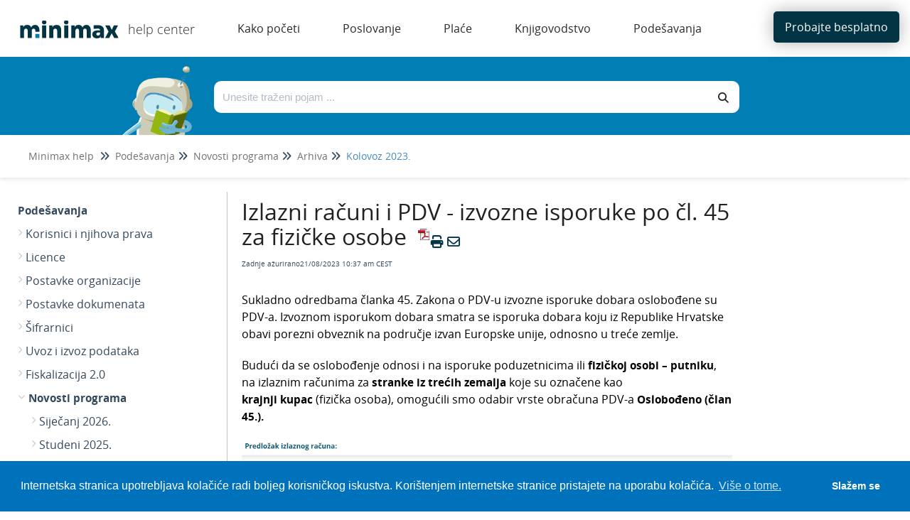

--- FILE ---
content_type: text/html; charset=UTF-8
request_url: https://help.minimax.hr/help/izlazni-racuni-i-pdv-izvozne-isporuke-po-cl-45-za-fizicke-osobe
body_size: 74819
content:
	<!DOCTYPE html>

<html >
	<head>
		<meta http-equiv="X-UA-Compatible" content="IE=edge" />
		<title>Izlazni računi i PDV - izvozne isporuke po čl. 45 za fizičke osobe | Minimax HR</title>
		<meta charset="UTF-8" />
		<meta name="viewport" content="width=device-width, initial-scale=1.0">
		
    
		<link rel="stylesheet" href="https://d3s179bfexmwfe.cloudfront.net/min/css/koFontawesome-3c612f865d.css" type="text/css">
            <link rel="stylesheet" href="https://d3s179bfexmwfe.cloudfront.net/min/css/ko-9a938c79b7.css" type="text/css">
		<link href="https://d1whm9yla4elqy.cloudfront.net/open-sans/open-sans.css" rel="stylesheet" type="text/css">
		<style type="text/css">.documentation-body{background-color:#FFFFFF}.hg-classic-theme .documentation-categories{background-color:#FFFFFF}.hg-site .hg-header{background-color:#023444}.hg-widget-page .pager{background-color:#023444}.hg-site > .navbar{color:#FFFFFF}.navbar-default .navbar-nav > li > a.hg-header-link{color:#FFFFFF}.toc-toggle{color:#FFFFFF}.navbar-default .navbar-toggle:before{color:#FFFFFF}.cat-icon{color:#023444}.home-icon{color:#023444}.alt-icon{color:#023444}.form-group.focus .form-control{color:#023444}.form-group.focus .select2-search input[type=text]{color:#023444}.hg-site:not(.hg-modern-theme) .documentation-categories li a{color:#212121}.documentation-article h1, .cke_editable h1{color:#212121}.documentation-article h2, .cke_editable h2{color:#212121}.documentation-article h3, .cke_editable h3{color:#212121}.documentation-article h4, .cke_editable h4{color:#212121}.documentation-article h5, .cke_editable h5{color:#212121}.documentation-article h6, .cke_editable h6{color:#212121}.documentation-article h7, .cke_editable h7{color:#212121}.navbar-default{border-bottom-color:#909090}.documentation-outter-list > .article-container{border-bottom-color:#909090}.level-0{border-bottom-color:#909090}.article-container:hover{background-color:rgb(216,216,216) }.category-link-container:hover{background-color:rgb(216,216,216) }.documentation-categories li a:hover{background-color:rgb(216,216,216) }.category-link-container.active{background-color:rgb(216,216,216) }.documentation-categories li.active{background-color:rgb(216,216,216) }.form-control:focus{border-color:#023444 }.select2-search input[type=text]:focus{border-color:#023444 }.btn-danger{background-color:#023444 }.hg-ratings .hg-helpful{color:#023444 }.hg-search-bar input:focus + .input-group-btn .btn{border-color:#023444 }.hg-minimalist-theme a:not(.btn):hover, .hg-minimalist-theme a:not(.btn):hover, .hg-minimalist-theme a:not(.btn):focus{color:#023444 }.faq-cat-container:hover a{color:#023444 }.ko-article-actions a{color:#023444 }.faq-cat-panel:hover{border-color:#023444 }.btn-success{color:#FFFFFF }.btn-primary{color:#FFFFFF }.btn-danger{color:#FFFFFF }.btn-success:hover{color:#FFFFFF }.btn-primary:hover{color:#FFFFFF }.btn-danger:hover{color:#FFFFFF }.navbar-default .navbar-toggle:hover:before, .navbar-default .navbar-toggle:focus:before{color:#FFFFFF }.btn-success{background-color:rgb(2,52,68) }.btn-primary{background-color:rgb(2,52,68) }.hg-ratings .hg-unhelpful{color:rgb(2,52,68) }.hg-minimalist-theme a:not(.btn){color:rgb(-38,12,28) }.btn-primary:hover{background-color:rgb(22,72,88) }.btn-primary:focus{background-color:rgb(22,72,88) }.btn-primary:active{background-color:rgb(22,72,88) }.btn-success:hover{background-color:rgb(22,72,88) }.btn-success:focus{background-color:rgb(22,72,88) }.btn-success:active{background-color:rgb(22,72,88) }.hg-ratings .hg-unhelpful:hover{color:rgb(22,72,88) }.ko-article-actions a:hover{color:rgb(22,72,88) }.pager li>a:hover, .pager li>span:hover, .pager li>a:focus, .pager li>span:focus{background-color:rgb(22,72,88) }.btn-danger:hover{background-color:rgb(22,72,88) }.btn-danger:focus{background-color:rgb(22,72,88) }.btn-danger:active{background-color:rgb(22,72,88) }.hg-ratings .hg-helpful:hover{color:rgb(22,72,88) }.documentation-article h1, .cke_editable h1{font-family:Open Sans;font-size:36px;font-weight:400;}.documentation-article h2, .cke_editable h2{font-family:Open Sans;font-size:30px;font-weight:400;}.documentation-article h3, .cke_editable h3{font-family:Open Sans;font-size:24px;font-weight:400;}.documentation-article h4, .cke_editable h4{font-family:Open Sans;font-size:18px;font-weight:400;}.documentation-article h5, .cke_editable h5{font-family:Open Sans;font-size:12px;font-weight:400;}.documentation-article h6, .cke_editable h6{font-family:Open Sans;font-size:12px;font-weight:400;}.documentation-article h7, .cke_editable h7{font-family:Open Sans;font-size:12px;font-weight:400;}.hg-article-body, .hg-article-body p, .cke_editable, .cke_editable p{font-family:Open Sans;font-size:16px;font-weight:400;}.hg-site .hg-project-name, body{font-family:Open Sans;}/* Site-wide styles */
@font-face {
  font-family: "OpenSans";
  src: url("/app/image/id/5d527e016e121cba317f424e/n/opensans-regular.woff2");
}
@font-face {
  font-family: "OpenSans";
  src: url("/app/image/id/5d5cc062ad121cd86f676e51/n/opensans-bold.woff2");
  font-weight: 700;
}
@font-face {
  font-family: "OpenSans";
  src: url("/app/image/id/5d5cc0616e121cf5570b31cb/n/opensans-light.woff2");
  font-weight: 100;
}
h1, .documentation-article h1 {
  font-size: 40px;
}
h2, .documentation-article h2 {
  font-size: 26px;
  font-weight: 600;
}
a:hover, a:focus {
  color: #086788;
}
.hg-editor-bar:not(.hg-minimalist-theme) .hg-site-body {
  margin-bottom: 0px;
}
.hg-editor-bar .documentation-body {
  margin-bottom: 50px;
}
.hg-editor-bar .ko-site-footer {
  margin-bottom: 50px;
}
.cc-message, .cc-compliance {
  font-family: "Lato", sans-serif !important;
}
body, 
.documentation-article h1,
.documentation-article h2,
.documentation-article h3,
.hg-article-body, .hg-article-body p, .cke_editable, .cke_editable p{
  font-family: "OpenSans", Arial, sans-serif;
}
.hg-home-page #bottom-links-container {
  display: none;
}
#bottom-links-container hr {
  margin: 40px 0px;
}
.bottom-links-panel {
  display: inline-block;
  vertical-align: top;
  margin: 0 2%;
  width: 40%;
}
.bottom-links-panel a {
  margin-left: 30px;
  font-size: 16px;
}
.bottom-links-panel a::before {
  content: "\2022";  /* Add content: \2022 is the CSS Code/unicode for a bullet */
  color: #cccccc; /* Change the color */
  font-weight: bold; /* If you want it to be bold */
  display: inline-block; /* Needed to add space between the bullet and the text */ 
  width: 1em; /* Also needed for space (tweak if needed) */
  margin-left: -46px; /* Also needed for space (tweak if needed) */
}
.bottom-links-panel p {
  margin-bottom: 3px;
}
.level-0, .faq-header {
  border-bottom: none;
}
.documentation-article,
.hg-classic-theme .documentation-categories {
  overflow-y: visible;
}
.hg-classic-theme .documentation-categories {
  position: fixed;
}
html {
  overflow-y: visible;
  background-color: white;
}
.top-search-container {
  left: 0;
}
.hg-site .documentation-article {
  box-shadow: none;
  height: 100%;
}
/*.hg-site.hg-article-page #ko-documentation-categories {
width: calc(1300px*.3);
}
.hg-site.hg-article-page .documentation-article {
width: calc(1300px*.7);
}*/
.hg-search-page #homepage-search-form .input-group,
.hg-search-page .search-header {
  display: none;
}
.hg-site:not(.hg-home-page) .hg-site-body{
  padding-top: 80px;
  margin-top: 0px;
}
.documentation-body {
  padding: 0;
}
.hg-site .hg-site-body {
  max-width: 100%;
  margin-right: 0;
  margin-left: 0;
}
.bottom-container,.ko-nav-wrapper,.hg-breadcrumbs {
  max-width: 1300px;
  margin: auto;
}
.bottom-container {
  margin-top: 20px;
}
#bottom-links-container h2 {
  font-size: 22px;
}
.toc-slidedown-button {
  display: none;
}

.hg-search-page #ko-documentation-categories {
  display: none !important;
}

.hg-search-page .documentation-article {
  width: 100%;
  padding: 0 100px;
}

/*PDF styles*/

.hg-pdf .toc-container {

  display: none;
}

.hg-pdf .hg-article-body ul li::before {
  display: none !important;
}

.top-nav-button a {
  background-color: #023444 !important;
}

.top-search-container {
  background-image: none !important;
  background-color: #017EB4 !important;
}</style>
		<script type="text/javascript" charset="utf-8" src="https://d3s179bfexmwfe.cloudfront.net/min/js/kbJquery3-1c0e9d176a.js"></script>
		
		<link rel="canonical" href="https://help.minimax.hr/help/izlazni-racuni-i-pdv-izvozne-isporuke-po-cl-45-za-fizicke-osobe" /><!-- Cookie Consent by Osano -->
<link rel="stylesheet" type="text/css" href="https://cdn.jsdelivr.net/npm/cookieconsent@3/build/cookieconsent.min.css" />
<!-- Explicitly loading Open Sans to fix ž issue -->
<link href="https://fonts.googleapis.com/css?family=Open+Sans&display=swap" rel="stylesheet">
<!-- Global site tag (gtag.js) - Google Analytics -->
<script async src="https://www.googletagmanager.com/gtag/js?id=UA-35427992-5"></script>
<script>
  window.dataLayer = window.dataLayer || [];
  function gtag(){dataLayer.push(arguments);}
  gtag('js', new Date());

  gtag('config', 'UA-35427992-5');
</script>

<link href="//dyzz9obi78pm5.cloudfront.net/app/image/id/64414d0ed897bf42ef3199a3/n/favicon.ico" rel="shortcut icon" type="image/x-icon" />
		
	</head>
	<body class='hg-site hg-classic-theme  hg-article-page hg-basic-child-article hg-2column-layout '>
		
		
		
		<nav class="hg-header navbar navbar-default navbar-fixed-top" role="navigation">
	<div class="ko-nav-wrapper">
		<div class="navbar-header ie-version">
  <!---->
  <i class="fa fa-2x fa-bars toc-slidedown-button"></i>
  <a class="navbar-brand" href="/help" title="Minimax HR"><img class="documentation-logo-image" alt="Knowledge Base Logo" src="//dyzz9obi78pm5.cloudfront.net/app/image/id/643ff5912117d248f321df45/n/minimax-logo-help.svg"></a>
  <h1 class="hg-project-name">help center</h1>
  <div id="top-nav-menu" class="ie-version">
  <div class="top-cat-menu-button template">
    <span class="top-cat-menu-title"></span>
    <div class="sub-cat-menu-container">
      <div class="sub-cat-menu-column template">
        <div class="sub-cat-menu-button template"><a href="#"></a></div>
      </div>
    </div>
  </div>
  <div class="top-cat-menu-button ie-version">
    <a href="/help/osnovne-postavke-i-navigacija" class="top-cat-menu-title">Kako početi</a>
  </div>
  <div class="top-cat-menu-button ie-version">
    <a href="/help/izlazni-racuni" class="top-cat-menu-title">Poslovanje</a>
  </div>
  <div class="top-cat-menu-button ie-version">
    <a href="/help/glavna-knjiga" class="top-cat-menu-title">Knjigovodstvo</a>
  </div>
  <div class="top-cat-menu-button ie-version">
    <a href="/help/place-osnovne-mogucnosti" class="top-cat-menu-title">Plaće</a>
  </div>
  <div class="top-cat-menu-button ie-version">
    <a href="/help/korisnici-i-njihova-prava" class="top-cat-menu-title">Podešavanja</a>
  </div>
</div>

<script>
  $(function() {

    var singleColumnLimit = 7; // If there are more than this, multiple columns will be used
    var itemsPerColumn = 5; // If multiple columns are in use, each column has this many items

    var isIE = false || !!document.documentMode;
    var isEdge = !isIE && !!window.StyleMedia;
    if (isIE || isEdge) {
      $(".top-cat-menu-button.ie-version").show();
    } else {
      $(".top-cat-menu-button.ie-version").hide();
      $("#top-nav-menu").removeClass("ie-version");
      $(".navbar-header").removeClass("ie-version");
      $(".top-nav-button").removeClass("ie-version");
      /*************************************************************** Generate menu */
      $.get('/help/ko-api/mid/43cf26c0e6c6a96afd9aaf9c8a441dc7/uuid/a00778d0b2097b116ea1fe62', function(data) {
        if (data && data.data && data.data.length > 0) {
          var categories = data.data;
          //console.log('categories', categories);

          var thisArticlesSubCategoryID; // Used later to determine which sub category item to be marked as "active"
          if ($(".category-link-container.active").length == 1) {
            // Add logic here to handle being on a sub-category page that is more than one level down
            thisArticlesSubCategoryID = $(".category-link-container.active").data("id");
          } else {
            thisArticlesSubCategoryID = $(".article-container.active").parentsUntil(".level-1").last().parent().siblings(".category-link-container").data("id");
          }

          // Start by getting top level categories
          let topCats = categories.filter(cat => !cat.parents);
          sortByIndex(topCats);
          //console.log("topCats",topCats);

          // Build a menu item for each top-level cat
          topCats.forEach(function(topCat) {
            // Clone the template
            var menuHTML = $(".top-cat-menu-button.template").clone().removeClass("template");

            // Populate top category name
            let topCatTitle = topCat.name.en;
            //console.log("topCatTitle", topCatTitle);
            menuHTML.find(".top-cat-menu-title").text(topCatTitle);

            // Get the sub category names and their URLs
            var subCats = categories.filter(cat => cat.parents && cat.parents.length == 1 && cat.parents[0] == topCat.id);
            sortByIndex(subCats);
            //console.log(topCatTitle, "subCats:",subCats);

            // Figure out how many sub category columns we'll need
            var numColumns = 1;
            var remainder = 0;
            if (subCats.length > singleColumnLimit) {
              numColumns = Math.floor(subCats.length / itemsPerColumn);
              if ((subCats.length % itemsPerColumn) > 0) {
                numColumns++;
              }
              remainder = subCats.length % itemsPerColumn;
              // console.log('remainder',remainder)
            }
            //console.log(topCatTitle,"numColumns:",numColumns);

            // Create the columns and fill them
            var subCatCounter = 0; // Keep track of the sub cats we are adding across columns
            // For each column...
            for (var columnCounter = 0; columnCounter < numColumns; columnCounter++) {
              //console.log('columnCounter',columnCounter)
              // Clone column template
              var columnHTML = menuHTML.find(".sub-cat-menu-column.template").clone().removeClass("template");
              columnHTML.addClass("column-number-"+(columnCounter+1));

              // Set how many items we are adding to the column, based on whether it is a single- or multi-column menu
              var itemsInThisColumn;
              if (numColumns == 1) {
                itemsInThisColumn = subCats.length;
              } else if ( (columnCounter+1) == numColumns && remainder != 0) {
                itemsInThisColumn = remainder;	
              } else {
                itemsInThisColumn = itemsPerColumn;
              }

              // For each item in this column...
              for (var itemCounter = 0; itemCounter < itemsInThisColumn; itemCounter++) {
                // Clone item (button) HTML
                var itemHTML = columnHTML.find(".sub-cat-menu-button.template").clone().removeClass("template");

                // Populate item name and URL
              //console.log('subCats[subCatCounter]',subCats[subCatCounter],'itemsInThisColumn',itemsInThisColumn)
                itemHTML.find("a").text(subCats[subCatCounter].name.en);
                itemHTML.find("a").attr("href", "/help/" + subCats[subCatCounter].url_hash);

                // Mark item as active if we are viewing an article within this sub category or its children
                if (thisArticlesSubCategoryID == subCats[subCatCounter].id) {
                  //console.log(thisArticlesSubCategoryID,"equals",subCats[subCatCounter].id);
                  itemHTML.addClass("active");
                }

                // Add item to column
                columnHTML.append(itemHTML);

                // Increment sub category counter (we do/use this instead of itemCounter in case of multiple columns)
                subCatCounter++;
              }

              // Add column to menu
              menuHTML.find(".sub-cat-menu-container").append(columnHTML);
            }

            // Add this menu item to the menu
            //console.log(topCatTitle, "HTML:", menuHTML);
            $("#top-nav-menu").append(menuHTML);
          });

          // Remove all template HTML
          $(".template").remove();

          /*************************************************************** Hover functionality */
          $(".top-cat-menu-button").hover(function() {
            $(this).find(".sub-cat-menu-container").css("display","flex");
          }, function() {
            $(this).find(".sub-cat-menu-container").css("display","none");
          });

          //Clicking "top-cat-menu-title" goes to first article
          $(".top-cat-menu-title").click(function(){
            $(this).next().find('.sub-cat-menu-column .sub-cat-menu-button a')[0].click();
          });

          $(".sub-cat-menu-container").hover(function() {
            $(this).css("display","flex");
          }, function() {
            $(this).css("display","none");
          });

        } else {
          console.log("API Call returned nothing:",data);
        }
      }).fail(function(error) {
        // Error Handling
      });
    }
  });

  function sortByIndex(array) {
    // Sorts categories or articles using their index value, matching their app order
    function compare(a, b) {
      let comparison = 0;
      if (a.index > b.index) {
        comparison = 1;
      } else if (a.index < b.index) {
        comparison = -1;
      }
      return comparison;
    }
    return array.sort(compare);
  }
</script>

<style>
  /*--------------------------------------------------------------------- Main Menu */
  .hg-site .hg-header {
    height: 80px;
    border: none;
    background-color: white;
  }
  
  .navbar-header.ie-version {
    float: none;
  }

  .hg-site-body {
    margin-top: 250px;
  }

  .hg-home-page .hg-site-body {
    margin-top: 80px;
    margin-left: 0;
  }

  .documentation-logo-image {
    width: 100%;
  }

  .hg-classic-theme .navbar-brand {
    width: 180px;
    padding-top: 18px;
    padding-right: 0px;
  }

  .hg-site .hg-project-name {
    padding: 13px 0px;
    font-size: 18px;
    font-weight: 100;
    color: #292929;
  }

  #top-nav-menu {
    display: inline;
    padding-left: 30px;
    white-space: nowrap;
  }
  
  #top-nav-menu.ie-version {
    padding-left: 0px;
  }

  .top-cat-menu-button {
    white-space: normal;
    display: inline-block;
    margin-top: 27px;
    vertical-align: top;
    padding-bottom: 27px; /* This is purely to allow the user to hover over the sub cat menu without it disappearring before they can get their mouse there */
  }
  
  .top-cat-menu-button.template {
    display: none;
  }

  .top-cat-menu-title {
    color: #292929;
    cursor: pointer;
    padding: 0px 30px;
  }

  .top-cat-menu-button:hover .top-cat-menu-title {
    font-weight: bold;
  } 

  .sub-cat-menu-container {
    display: none;
    position: absolute;
    top: 80px;
    padding: 20px 0px;
    border: 1px solid #cccccc;
    box-shadow: 0px 0px 8px rgba(0, 0, 0, 0.22);
    background-color: white;
  }

  .sub-cat-menu-button {
    padding: 5px 0px;
    background-color: white;
    border-left: 1px solid #cccccc;
  }

  .column-number-1 .sub-cat-menu-button {
    border-left: none;
  }

  .sub-cat-menu-button a {
    padding: 8px 30px;
    color: #292929 !important;
    border-left: 2px solid white;
  }

  .sub-cat-menu-button a:hover {
    color: #0072bc !important;
    border-left: 2px solid #0072bc;
  }

  .sub-cat-menu-button.active a {
    color: #0072bc !important;
    border-left: 2px solid #0072bc;
    font-weight: bold;
  }

  .top-nav-button {
    margin-top: 3px;
    margin-right: 5px;
  }
  
  .top-nav-button.ie-version {
    position: absolute;
    top: -80px;
    right: 0px;
    width: 190px;
  }

  .top-nav-button a {
    background-color: #0072bc;
    color: white;
    border-radius: 5px;
    padding: 11px 16px;
    box-shadow: 0px 0px 25px rgba(0, 0, 0, 0.31)
  }

  /*--------------------------------------------------------------------- Top Search */
  .top-search-container {
    background-image: linear-gradient(15deg, #0072bc , #2b808c);
    height: 170px;
    overflow: hidden;
    /*position: fixed;
    top: 80px;*/
    width: 100%;
    z-index: 3;
    box-shadow: 0px 2px 6px rgba(0,0,0,0.10980392156862745);
  }

  .hg-home-page .top-search-container {
    height: auto;
  }

  .top-search {
    max-width: 1000px;
    display: flex;
    margin: auto;
    padding-right: 100px;
    overflow: hidden;
    height: 110px;
  }

  .hg-home-page .top-search {
    padding-right: 0px;
  }

  .top-search-robot, .top-search-right {
    padding: 0px 20px;
  }

  .top-search-robot img {
    vertical-align: text-top;
    height: 130px;
  }

  .hg-home-page .top-search-robot img {
    vertical-align: text-top;
    height: auto;
  }

  .top-search-right {
    padding: 30px 0px;
    width: 100%;
  }

  .hg-home-page .top-search-right {
    padding: 40px 0px;
    padding-right: 223px;
  }

  .top-search-title {
    display: none;
    margin-bottom: 28px;
  }

  .hg-home-page .top-search-title {
    display: block;
  }

  .top-search-title h1 {
    color: white;
    font-size: 28px;
    font-weight: 300;
    margin: 0;
  }

  .input-group .form-control,
  .hg-search-bar .input-group-btn .btn {
    border: none;
    background: white;
    color: #292929;
    height: 45px;
  }

  .input-group .form-control {
    border-top-left-radius: 10px;
    border-bottom-left-radius: 10px;
  }

  .hg-search-bar .input-group-btn .btn {
    border-top-right-radius: 10px;
    border-bottom-right-radius: 10px;
    border: none;
    background: white;
    color: #292929;
    height: 45px;
  }

  .breadcrumbs-container {
    background-color: white;
    height: 60px;
    box-shadow: 0px 2px 6px rgba(0,0,0,0.10980392156862745);
    padding: 20px 40px;
  }

  .hg-breadcrumbs a {
    color: #717171;
  }

  .hg-breadcrumbs li:last-child a {
    color: #428bca;
  }
</style>

  <div class="nav-left-searchbar hidden-xs">
    <form action="/help/search" method="GET" class="hg-search-bar">
	<div class="input-group">
				<input type="search" role="search" title="Search" aria-label="Search for articles" class="form-control" placeholder='Search for articles...' name="phrase" />
		<span class="input-group-btn"><button class="btn btn-default" title="Search" name="Search" aria-label="Search" type="submit"><i class="fa fa-search"></i></button></span>
	</div>
</form>
  </div>
  <!--<button type="button" class="navbar-toggle toc-toggle pull-left clear-left" data-toggle="collapse" data-target=".documentation-categories">
    <span class="sr-only">Table of Contents</span>
    <span class="browse">Table of Contents</span>
    <span class="icon-bar"></span>
    <span class="icon-bar"></span>
    <span class="icon-bar"></span>
  </button>
  
  <button type="button" class="navbar-toggle" data-toggle="collapse" data-target=".navbar-collapse">
    <span class="sr-only">Toggle navigation</span>
    <span class="icon-bar"></span>
    <span class="icon-bar"></span>
    <span class="icon-bar"></span>
  </button>-->
</div>
<div class="navbar-collapse collapse" id="navbar-collapse">
	
	<ul class="nav navbar-nav navbar-right">
      <li><div class="top-nav-button ie-version"><a href="http://www.minimax.hr/demo/" target="_blank">Probajte besplatno</a></div></li>
      <!--<li><form action="/help/search" method="GET" class="hg-search-bar">
	<div class="input-group">
				<input type="search" role="search" title="Search" aria-label="Search for articles" class="form-control" placeholder='Search for articles...' name="phrase" />
		<span class="input-group-btn"><button class="btn btn-default" title="Search" name="Search" aria-label="Search" type="submit"><i class="fa fa-search"></i></button></span>
	</div>
</form></li>-->
	</ul>
</div>
	</div>
</nav>
		<div class="documentation-body">
	<div >
		<script>
  $(function() {

    var translations = [{
      "selector": ".hg-search-page #sortResultsLabel",
      "translatedText": "Razvrstaj po"
    },{
      "selector": ".hg-search-page #ko-search-sort option[value='rel'",
      "translatedText": "važnosti"
    },{
      "selector": ".hg-search-page #ko-search-sort option[value='pop'",
      "translatedText": "broju pregleda"
    },{
      "selector": ".hg-search-page #ko-search-sort option[value='mod-des'",
      "translatedText": "vremenu ažuriranja"
    },{
      "selector": ".hg-search-page #ko-search-sort option[value='cr-des'",
      "translatedText": "vremenu objave"
    },{
      "selector": "searchResultCount",
      "translatedText": "Broj rezultata:"
    },{
      "selector": "lastUpdated",
      "translatedText": "Posljednje ažurirano"
    }];

    translations.forEach(function(translation) {
      if (translation.selector == "searchResultCount") {
        var element = $(".hg-search-page .ko-srch-result-cnt");
        var count = element.text().split(":")[1];
        element.text(translation.translatedText+" "+count);
      } else if (translation.selector == "lastUpdated") {
        $(".hg-search-page .art-updated").each(function() {
          var date = $(this).text().split(":")[1];
          $(this).text(translation.translatedText+date);
        });
      } else {
        $(translation.selector).text(translation.translatedText);
      }
    });

  });
</script>
<div class="row hg-site-body">
  <div class="top-search-container">
    <div class="top-search">
      <div class="top-search-robot">
        <img src="/app/image/id/5d4a72068e121cea7cfb1662/n/image-main-page.png" />
      </div>
      <div class="top-search-right">
        <div class="top-search-title">
          <h1>Kako vam možemo pomoći?</h1>
        </div>
        <div class="top-search-bar">
          <form action="/help/search/" method="GET" class="hg-search-bar ko-large-search">
            <div class="input-group">
              <input type="text" class="form-control ui-autocomplete-input" aria-label="Traži po bazi znanja" placeholder="Unesite traženi pojam ..." name="phrase" autocomplete="off">
              <span class="input-group-btn"><button class="btn btn-default" type="submit"><i class="fa fa-search"></i></button></span>
            </div>
            <ul class="ui-autocomplete ui-front ui-menu ui-widget ui-widget-content" id="ui-id-2" tabindex="0" style="display: none;"></ul></form>
        </div>
      </div>
    </div>
    <div class="breadcrumbs-container"></div>
  </div>
  <div class="bottom-container">
    <div id="ko-documentation-categories" class="documentation-categories sidebar-nav nav-collapse col-md-4 col-lg-3">
	<ul class="list-unstyled top-outter-list">
		<li class="category-container search-header nav-header nav-header-sub level-0 hide">
			<form action="/help/search" method="GET" class="hg-search-bar">
	<div class="input-group">
				<input type="search" role="search" title="Search" aria-label="Search for articles" class="form-control" placeholder='Search for articles...' name="phrase" />
		<span class="input-group-btn"><button class="btn btn-default" title="Search" name="Search" aria-label="Search" type="submit"><i class="fa fa-search"></i></button></span>
	</div>
</form>
		</li>
	</ul>
	<ul class="list-unstyled documentation-outter-list" data-level="0">
		<li data-type="category" class="category-container nav-header nav-header-sub level-0 ">
			<div class="category-link-container ">
				<i class="home-icon fa fa-home"></i><a class="documentation-category" href="/help">Home</a>
			</div>
		</li>
		<li data-type="category" class="category-container nav-header nav-header-sub level-0 hide">
			<div class="category-link-container ">
				<i class="home-icon fa fa-book"></i><a class="documentation-category" href="/help/glossary">Glossary</a>
			</div>
		</li>
		<li data-type="category" class="category-container nav-header nav-header-sub level-0">
						<div class="category-link-container" data-id="5d19f839ed121c6e6b98e3e2"><i class="cat-icon fa fa-chevron-right"></i><a class="documentation-category" href="javascript:void(0);">Kako početi<span class="badge badge-new pull-right"></span><span class="badge badge-updated pull-right"></span></a>
						</div>
						<ul class="list-unstyled documentation-articles level-1" style="display:none;"><li data-type="category" class="category-container nav-header nav-header-sub">
					<div class="category-link-container" data-id="5da47ef4ec161c5279207bb1"><i class="cat-icon fa fa-chevron-right"></i> <a class="documentation-category" href="/help/osnovne-postavke-i-navigacija">Osnovne postavke<span class="badge badge-new pull-right"></span><span class="badge badge-updated pull-right"></span></a>
					</div>
					<ul class="list-unstyled documentation-articles level-1" style="display:none;"><li data-type="category" class="category-container nav-header nav-header-sub">
					<div class="category-link-container" data-id="5d19f83aed121c6e6b98e3e4"><i class="cat-icon fa fa-chevron-right"></i> <a class="documentation-category" href="javascript:void(0);">Korisnički račun i registracija<span class="badge badge-new pull-right"></span><span class="badge badge-updated pull-right"></span></a>
					</div>
					<ul class="list-unstyled documentation-articles level-2" style="display:none;"><li data-type="article" data-id="5d9b43808e121cb326a09e33" class="article-container"><a href="/help/sto-je-saop-korisnicki-racun" class="article-link">&Scaron;to je Minimax korisnički račun?</a></li><li data-type="article" data-id="5d26f0fcec161c9471f06e4a" class="article-container"><a href="/help/registracija-novog-korisnika" class="article-link">Registracija novog korisnika</a></li></ul>
				</li><li data-type="category" class="category-container nav-header nav-header-sub">
					<div class="category-link-container" data-id="5d19f83bed121c6e6b98e3e5"><i class="cat-icon fa fa-chevron-right"></i> <a class="documentation-category" href="javascript:void(0);">Ulazna stranica<span class="badge badge-new pull-right"></span><span class="badge badge-updated pull-right"></span></a>
					</div>
					<ul class="list-unstyled documentation-articles level-2" style="display:none;"><li data-type="article" data-id="5dca82deec161c4f7d24959a" class="article-container"><a href="/help/ulazna-stranica-minimaxa" class="article-link">Ulazna stranica Minimaxa</a></li><li data-type="article" data-id="5d68fe83ad121cc630b85346" class="article-container"><a href="/help/boja-pozadine-u-minimaxu" class="article-link">Boja pozadine u Minimaxu</a></li><li data-type="article" data-id="5d68fef26e121cb71513f2aa" class="article-container"><a href="/help/minimax-na-razlicitim-jezicima" class="article-link">Minimax na različitim jezicima</a></li><li data-type="article" data-id="5d68ff3f6e121cb71513f2ab" class="article-container"><a href="/help/podesavanje-precica" class="article-link">Pode&scaron;avanje prečica</a></li><li data-type="article" data-id="5d68ffd3ec161cf52251eac2" class="article-container"><a href="/help/postavke-za-ispis-dokumenata-iz-minimaxa" class="article-link">Postavke za ispis dokumenata iz Minimaxa</a></li><li data-type="article" data-id="5d690a2eec161cf32f51ea7c" class="article-container"><a href="/help/postavke-zaprimanja-e-poste-u-pretinac-za-dokumente" class="article-link">Postavke zaprimanja e-po&scaron;te u pretinac za dokumente</a></li><li data-type="article" data-id="5d690ac38e121c0033651c3f" class="article-container"><a href="/help/pretinac-za-dokumente" class="article-link">Pretinac za dokumente</a></li><li data-type="article" data-id="5d690c2cad121c3f40b852d8" class="article-container"><a href="/help/statistika--pregled-poslovanja-s-grafikonima" class="article-link">Statistika &ndash; pregled poslovanja s grafikonima</a></li><li data-type="article" data-id="5d69127ead121c5443b852d8" class="article-container"><a href="/help/pregled-poslovanja-pomocu-grafikona" class="article-link">Pregled poslovanja pomoću grafikona</a></li><li data-type="article" data-id="5f5f061a8e121c3074b82273" class="article-container"><a href="/help/rad-u-vise-kartica-tabova" class="article-link">Rad u vi&scaron;e kartica / tabova</a></li></ul>
				</li><li data-type="category" class="category-container nav-header nav-header-sub">
					<div class="category-link-container" data-id="5db04936ec161c50110b3223"><i class="cat-icon fa fa-chevron-right"></i> <a class="documentation-category" href="javascript:void(0);">Video upute<span class="badge badge-new pull-right"></span><span class="badge badge-updated pull-right"></span></a>
					</div>
					<ul class="list-unstyled documentation-articles level-2" style="display:none;"><li data-type="article" data-id="679355db871b81ea8d05ce74" class="article-container"><a href="/help/godisnji-odmori-prijenos-iz-evidencije-radnog-vremena-video" class="article-link"><i class="fa fa-film"></i>&nbsp;Godi&scaron;nji odmori - prijenos iz evidencije radnog vremena (video)</a></li><li data-type="article" data-id="679353827aca967b510eceb6" class="article-container"><a href="/help/godisnji-odmori-koristenje-dana-i-ispis-na-platnoj-listi-video" class="article-link"><i class="fa fa-film"></i>&nbsp;Godi&scaron;nji odmori - kori&scaron;tenje dana i ispis na platnoj listi (video)</a></li><li data-type="article" data-id="67934f7959290253060de6ec" class="article-container"><a href="/help/godisnji-odmori-odredivanje-dana-i-priprema-odluke-video" class="article-link"><i class="fa fa-film"></i>&nbsp;Godi&scaron;nji odmori - određivanje dana i priprema odluke (video)</a></li><li data-type="article" data-id="67925778439c27e01e0b1150" class="article-container"><a href="/help/godisnji-odmori-vodenje-u-danima-video" class="article-link"><i class="fa fa-film"></i>&nbsp;Godi&scaron;nji odmori - vođenje u danima (video)</a></li><li data-type="article" data-id="6792573225c1592f850f2351" class="article-container"><a href="/help/video-upute-godisnji-odmori-u-minimaxu-video" class="article-link"><i class="fa fa-film"></i>&nbsp;Godi&scaron;nji odmori u Minimaxu (video)</a></li><li data-type="article" data-id="678f4deaf6f892d3b9071a14" class="article-container"><a href="/help/mobilna-aplikacija-minimax-accounting-video" class="article-link"><i class="fa fa-film"></i>&nbsp;Mobilna aplikacija Minimax Accounting (video)</a></li><li data-type="article" data-id="6621117b066f90416f3fc4b2" class="article-container"><a href="/help/isprobajte-minimax-besplatno-30-dana-upute-za-registraciju" class="article-link"><i class="fa fa-film"></i>&nbsp;Isprobajte Minimax besplatno 30 dana - upute za registraciju (video)</a></li><li data-type="article" data-id="6568f84481509339bf48b383" class="article-container"><a href="/help/ulazni-racuni-novo-sucelje-video" class="article-link"><i class="fa fa-film"></i>&nbsp;Ulazni računi - novo sučelje (video)</a></li><li data-type="article" data-id="638f090e047a3b5f3c062523" class="article-container"><a href="/help/obracun-bozicnice-video" class="article-link"><i class="fa fa-film"></i>&nbsp;Obračun božićnice (video)</a></li><li data-type="article" data-id="6315b0a009dc116573501c82" class="article-container"><a href="/help/dvojno-iskazivanje-cijena-u-minimaxu" class="article-link"><i class="fa fa-film"></i>&nbsp;Dvojno iskazivanje cijena u Minimaxu</a></li><li data-type="article" data-id="62593978b2abd8d2177b23d0" class="article-container"><a href="/help/obracun-uskrsnice-video" class="article-link"><i class="fa fa-film"></i>&nbsp;Obračun uskrsnice (video)</a></li><li data-type="article" data-id="620e419349245359687b2474" class="article-container"><a href="/help/obracun-placa-unos-obracunskih-redaka-i-uvoz-preko-excel-datoteke-video" class="article-link"><i class="fa fa-film"></i>&nbsp;Obračun plaća: Unos obračunskih redaka i uvoz preko Excel datoteke (video)</a></li><li data-type="article" data-id="6152d4af1cf8ce422c7b23d8" class="article-container"><a href="/help/edukacija-za-licencu-maksi-racunovodstvo-video" class="article-link"><i class="fa fa-film"></i>&nbsp;Edukacija za licencu Maksi računovodstvo (video)</a></li><li data-type="article" data-id="61d869a4e1dc5b0b187b2416" class="article-container"><a href="/help/video-obracun-regresa" class="article-link"><i class="fa fa-film"></i>&nbsp;Obračun regresa (video)</a></li><li data-type="article" data-id="60dd67b490d9a13c317b2478" class="article-container"><a href="/help/video-obracun-placa-novi-nacin-obracuna" class="article-link"><i class="fa fa-film"></i>&nbsp;Obračun plaća - novi način obračuna (video)</a></li><li data-type="article" data-id="60d46929ce4297ca627b23c7" class="article-container"><a href="/help/edukacija-za-paket-izlazni-racuni-video" class="article-link"><i class="fa fa-film"></i>&nbsp;Edukacija za licencu Izlazni računi (video)</a></li><li data-type="article" data-id="5f9296df8e121c902629d4f1" class="article-container"><a href="/help/bankovni-izvodi-video" class="article-link"><i class="fa fa-film"></i>&nbsp;Bankovni izvodi (video)</a></li><li data-type="article" data-id="5f74b15b8e121c3b2147baaa" class="article-container"><a href="/help/predujmovi-u-minimaxu-video" class="article-link"><i class="fa fa-film"></i>&nbsp;Predujmovi u Minimaxu (video)</a></li><li data-type="article" data-id="5f2d72eeec161c185a91107b" class="article-container"><a href="/help/unos-nove-organizacije-video" class="article-link"><i class="fa fa-film"></i>&nbsp;Unos nove organizacije (video)</a></li><li data-type="article" data-id="5ef9dd4b6e121c5f04805338" class="article-container"><a href="/help/kako-poslati-zahtjev-za-pomoc-video" class="article-link"><i class="fa fa-film"></i>&nbsp;Kako poslati zahtjev za pomoć (video)</a></li><li data-type="article" data-id="5db04a08ec161cf2100b323f" class="article-container"><a href="/help/e-racuni-u-programu-minimax" class="article-link"><i class="fa fa-film"></i>&nbsp;E-računi u programu Minimax</a></li><li data-type="article" data-id="5dc566d2ad121cc13783fe33" class="article-container"><a href="/help/obracun-usluga-racunovodstvenog-servisa--video" class="article-link"><i class="fa fa-film"></i>&nbsp;Obračun usluga računovodstvenog servisa - video</a></li><li data-type="article" data-id="5dc567c58e121cf9264282a5" class="article-container"><a href="/help/pretinac-za-dokumente-u-minimaxu" class="article-link"><i class="fa fa-film"></i>&nbsp;Pretinac za dokumente u Minimaxu</a></li><li data-type="article" data-id="5dc5682f8e121c24214282da" class="article-container"><a href="/help/izdavanje-racuna-i-ponuda-u-programu-minimax" class="article-link"><i class="fa fa-film"></i>&nbsp;Izdavanje računa i ponuda u programu Minimax</a></li><li data-type="article" data-id="5dc56d5cad121c633783fe8b" class="article-container"><a href="/help/prezentacija-racunovodstvenog-programa-minimax" class="article-link"><i class="fa fa-film"></i>&nbsp;Prezentacija računovodstvenog programa Minimax</a></li><li data-type="article" data-id="5dfb82d5ad121ce45c7c3b1d" class="article-container" external><a href="/help/pausalni-obrtnici-u-programu-minimax" rel="noopener noreferrer" target="_blank" class="article-link"><i class="fa fa-film"></i>&nbsp;Pau&scaron;alni obrtnici u programu Minimax</a></li><li data-type="article" data-id="5e623f336e121c3d28d7a443" class="article-container"><a href="/help/minimax-i-adeopos" class="article-link"><i class="fa fa-film"></i>&nbsp;Minimax i AdeoPOS</a></li><li data-type="article" data-id="67d83220e913fd370c06b2d5" class="article-container"><a href="/help/kako-dodati-2d-barkod-na-racun-video" class="article-link"><i class="fa fa-film"></i>&nbsp;Kako dodati 2D barkod na račun (video)</a></li><li data-type="article" data-id="686cbbdfd04004186d03f413" class="article-container"><a href="/help/uredivanje-licenci-maksi-racunovodstvo-video" class="article-link"><i class="fa fa-film"></i>&nbsp;Uređivanje licenci Maksi računovodstvo (video)</a></li><li data-type="article" data-id="686cbdd04512d1b17800be36" class="article-container"><a href="/help/uredivanje-licenci-poduzetnici-video" class="article-link"><i class="fa fa-film"></i>&nbsp;Uređivanje licenci - Poduzetnici (video)</a></li><li data-type="article" data-id="690e09547349d243e10bee34" class="article-container"><a href="/help/video-upute-povezivanje-artikala-u-sifrarniku-s-kpd-oznakom" class="article-link"><i class="fa fa-film"></i>&nbsp;Povezivanje artikala u &scaron;ifrarniku s KPD oznakom (video)</a></li></ul>
				</li><li data-type="category" class="category-container nav-header nav-header-sub">
					<div class="category-link-container" data-id="60e2eb967177be81427b242b"><i class="cat-icon fa fa-chevron-right"></i> <a class="documentation-category" href="javascript:void(0);">Maxove minute<span class="badge badge-new pull-right"></span><span class="badge badge-updated pull-right"></span></a>
					</div>
					<ul class="list-unstyled documentation-articles level-2" style="display:none;"><li data-type="article" data-id="6423e4b5429adf63db6b5a96" class="article-container"><a href="/help/maxove-minute-zavrsni-racun" class="article-link"><i class="fa fa-film"></i>&nbsp;Maxove minute: Zavr&scaron;ni račun</a></li><li data-type="article" data-id="6423e52c429adf63db6b5d0b" class="article-container"><a href="/help/maxove-minute-po-sd-obrazac" class="article-link"><i class="fa fa-film"></i>&nbsp;Maxove minute: PO-SD obrazac</a></li><li data-type="article" data-id="63578ca8e25bb6366c354501" class="article-container"><a href="/help/maxove-minute-fiskalizacija-racuna" class="article-link"><i class="fa fa-film"></i>&nbsp;Maxove minute: Fiskalizacija računa</a></li><li data-type="article" data-id="62ac7df11529f559d9263005" class="article-container"><a href="/help/maxove-minute-analitike-u-minimaxu" class="article-link"><i class="fa fa-film"></i>&nbsp;Maxove minute: Analitike u Minimaxu</a></li><li data-type="article" data-id="61f3dc84720932631c7b2777" class="article-container"><a href="/help/maxove-minute-servisni-radni-nalozi" class="article-link"><i class="fa fa-film"></i>&nbsp;Maxove minute: Servisni radni nalozi</a></li><li data-type="article" data-id="61f3dce6307cd0b82f7b2459" class="article-container"><a href="/help/maxove-minute-porez-na-potrosnju" class="article-link"><i class="fa fa-film"></i>&nbsp;Maxove minute: Porez na potro&scaron;nju</a></li><li data-type="article" data-id="6130cbd186bbfb74337b25ac" class="article-container"><a href="/help/maxove-minute-obracun-usluga-racunovodstvenog-servisa" class="article-link"><i class="fa fa-film"></i>&nbsp;Maxove minute: Obračun usluga računovodstvenog servisa</a></li><li data-type="article" data-id="60e2ed3af84e8625337b2674" class="article-container"><a href="/help/maxove-minute-automatizacija-izlaznih-racuna" class="article-link"><i class="fa fa-film"></i>&nbsp;Maxove minute: Automatizacija izlaznih računa</a></li><li data-type="article" data-id="60e2ebbf7177be51427b262b" class="article-container"><a href="/help/maxove-minute-ponavljajuci-racuni" class="article-link"><i class="fa fa-film"></i>&nbsp;Maxove minute: Ponavljajući računi</a></li><li data-type="article" data-id="60e2ec7af84e86bf327b2596" class="article-container"><a href="/help/maxove-minute-uvoz-podataka-preko-excel-tablice" class="article-link"><i class="fa fa-film"></i>&nbsp;Maxove minute: Uvoz podataka preko Excel tablice</a></li><li data-type="article" data-id="60e2ec1ff84e86d5327b2558" class="article-container"><a href="/help/maxove-minute-uvoz-bankovnih-izvoda" class="article-link"><i class="fa fa-film"></i>&nbsp;Maxove minute: Uvoz bankovnih izvoda</a></li><li data-type="article" data-id="60e2ecc3f84e86a5317b2b50" class="article-container"><a href="/help/maxove-minute-putni-nalog" class="article-link"><i class="fa fa-film"></i>&nbsp;Maxove minute: Putni nalog</a></li></ul>
				</li></ul>
				</li><li data-type="category" class="category-container nav-header nav-header-sub">
					<div class="category-link-container" data-id="5daea5c2ec161c5349bdfe66"><i class="cat-icon fa fa-chevron-right"></i> <a class="documentation-category" href="/help/sigurnost-i-prijava-u-program">Sigurnost i prijava u program<span class="badge badge-new pull-right"></span><span class="badge badge-updated pull-right"></span></a>
					</div>
					<ul class="list-unstyled documentation-articles level-1" style="display:none;"><li data-type="category" class="category-container nav-header nav-header-sub">
					<div class="category-link-container" data-id="5d69107cec161cf02f51eaa5"><i class="cat-icon fa fa-chevron-right"></i> <a class="documentation-category" href="javascript:void(0);">Digitalni certifikat<span class="badge badge-new pull-right"></span><span class="badge badge-updated pull-right"></span></a>
					</div>
					<ul class="list-unstyled documentation-articles level-2" style="display:none;"><li data-type="article" data-id="5d6910c4ec161cf02f51eaa9" class="article-container"><a href="/help/kako-da-provjerim-koje-digitalne-certifikate-imam" class="article-link">Kako da provjerim koje digitalne certifikate imam?</a></li><li data-type="article" data-id="5d69115d6e121cf72513f284" class="article-container"><a href="/help/registracija-novog-digitalnog-certifikata" class="article-link">Registracija novog digitalnog certifikata</a></li><li data-type="article" data-id="5daff48aec161c2a680b3262" class="article-container"><a href="/help/koji-su-digitalni-certifikati-podrzani-za-prijavu" class="article-link">Koji su digitalni certifikati podržani za prijavu?</a></li><li data-type="article" data-id="5daff4da8e121c127d270287" class="article-container"><a href="/help/povezivanje-digitalnog-certifikata-s-korisnickim-racunom" class="article-link">Povezivanje digitalnog certifikata s korisničkim računom</a></li><li data-type="article" data-id="5d6911ba8e121c5542651bf4" class="article-container"><a href="/help/postavljanje-digitalnog-certifikata-u-pregledniku-mozilla-firefox" class="article-link">Postavljanje digitalnog certifikata u pregledniku Mozilla Firefox</a></li></ul>
				</li><li data-type="category" class="category-container nav-header nav-header-sub">
					<div class="category-link-container" data-id="5daff5646e121cb668a25193"><i class="cat-icon fa fa-chevron-right"></i> <a class="documentation-category" href="javascript:void(0);">Korisnički račun<span class="badge badge-new pull-right"></span><span class="badge badge-updated pull-right"></span></a>
					</div>
					<ul class="list-unstyled documentation-articles level-2" style="display:none;"><li data-type="article" data-id="5dc18188ad121c357983fe53" class="article-container"><a href="/help/promjena-osobnih-podataka" class="article-link">Promjena osnovnih podataka</a></li><li data-type="article" data-id="5daff5d4ad121c0c064241c5" class="article-container"><a href="/help/zaboravljena-lozinka" class="article-link">Zaboravljena lozinka</a></li><li data-type="article" data-id="5daff653ad121ca203424215" class="article-container"><a href="/help/promjena-lozinke" class="article-link">Promjena lozinke</a></li><li data-type="article" data-id="5d19f936ed121c6e6b98e665" class="article-container"><a href="/help/brisanje-korisnickog-racuna" class="article-link">Brisanje korisničkog računa</a></li></ul>
				</li><li data-type="category" class="category-container nav-header nav-header-sub">
					<div class="category-link-container" data-id="5daffd77ad121c5f09424150"><i class="cat-icon fa fa-chevron-right"></i> <a class="documentation-category" href="javascript:void(0);">Provjera u dva koraka<span class="badge badge-new pull-right"></span><span class="badge badge-updated pull-right"></span></a>
					</div>
					<ul class="list-unstyled documentation-articles level-2" style="display:none;"><li data-type="article" data-id="5daffdd1ad121c780942415b" class="article-container"><a href="/help/sto-je-provjera-u-dva-koraka" class="article-link">&Scaron;to je provjera u dva koraka?</a></li><li data-type="article" data-id="5db004c66e121cb768a2521e" class="article-container"><a href="/help/kako-se-prijavljujem-prilikom-provjere-u-dva-koraka" class="article-link">Kako se prijavljujem prilikom provjere u dva koraka?</a></li><li data-type="article" data-id="5db0059cec161c0b6e0b3226" class="article-container"><a href="/help/o-ne-mogucavanje-provjere-u-dva-koraka" class="article-link">O(ne)mogućavanje provjere u dva koraka</a></li><li data-type="article" data-id="5db007fe8e121cb10127025d" class="article-container"><a href="/help/pri-unosu-prijavnog-koda-dobivam-obavijest-da-prijavni-kod-vise-nije-vazeci" class="article-link">Pri unosu prijavnog koda dobivam obavijest da prijavni kod vi&scaron;e nije važeći</a></li><li data-type="article" data-id="5db008648e121cae01270254" class="article-container"><a href="/help/rezervni-prijavni-kodovi" class="article-link">Rezervni prijavni kodovi</a></li><li data-type="article" data-id="5db009c78e121c9c01270271" class="article-container"><a href="/help/rezervni-telefonski-brojevi" class="article-link">Rezervni telefonski brojevi</a></li><li data-type="article" data-id="5db00bb5ad121c7b094241ac" class="article-container"><a href="/help/kako-da-posaljem-kod-na-rezervni-telefonski-broj-i-prijavim-se" class="article-link">Kako da po&scaron;aljem kod na rezervni telefonski broj i prijavim se?</a></li><li data-type="article" data-id="5db00d698e121cb701270295" class="article-container"><a href="/help/uredaji-kojima-vjerujete" class="article-link">Uređaji kojima &quot;vjerujete&quot;</a></li><li data-type="article" data-id="5db03ab16e121c880da250a1" class="article-container"><a href="/help/da-za-prijavu-koristim-digitalni-certifikat-ili-provjeru-u-dva-koraka" class="article-link">Da za prijavu koristim digitalni certifikat ili provjeru u dva koraka?</a></li></ul>
				</li></ul>
				</li><li data-type="category" class="category-container nav-header nav-header-sub">
					<div class="category-link-container" data-id="5d19f83bed121c6e6b98e3e6"><i class="cat-icon fa fa-chevron-right"></i> <a class="documentation-category" href="/help/postavke-preglednika">Postavke preglednika i ispisa<span class="badge badge-new pull-right"></span><span class="badge badge-updated pull-right"></span></a>
					</div>
					<ul class="list-unstyled documentation-articles level-1" style="display:none;"><li data-type="category" class="category-container nav-header nav-header-sub">
					<div class="category-link-container" data-id="5daea7616e121c914a139bb2"><i class="cat-icon fa fa-chevron-right"></i> <a class="documentation-category" href="/help/postavke-preglednika-b3693f1">Postavke preglednika<span class="badge badge-new pull-right"></span><span class="badge badge-updated pull-right"></span></a>
					</div>
					<ul class="list-unstyled documentation-articles level-2" style="display:none;"><li data-type="article" data-id="5d19f83ced121c6e6b98e3e9" class="article-container"><a href="/help/postavke-preglednika-mozilla-firefox" class="article-link">Postavke preglednika Mozilla Firefox</a></li><li data-type="article" data-id="5d19f83ced121c6e6b98e3e7" class="article-container"><a href="/help/postavke-preglednika-google-chrome" class="article-link">Postavke preglednika Google Chrome</a></li><li data-type="article" data-id="5d19f83ded121c6e6b98e3ea" class="article-container"><a href="/help/postavke-preglednika-microsoft-edge" class="article-link">Postavke preglednika Microsoft Edge</a></li><li data-type="article" data-id="5d690fcfad121ca13db852f9" class="article-container"><a href="/help/minimaxu-mozete-pristupiti-cak-i-ako-web-stranica-wwwminimaxhr-nije-dostupna" class="article-link">Minimaxu možete pristupiti čak i ako web stranica www.minimax.hr nije dostupna</a></li><li data-type="article" data-id="5d690ff7ec161c0f3051eab3" class="article-container"><a href="/help/obavijest-servera-403" class="article-link">Obavijest servera - 403</a></li><li data-type="article" data-id="5d9b3e0e8e121c6c2ca09caf" class="article-container"><a href="/help/prilikom-prijave-program-se-otvara-u-smanjenom-prozoru" class="article-link">Prilikom prijave program se otvara u smanjenom prozoru</a></li><li data-type="article" data-id="5d9b3ebf8e121ce828a09d84" class="article-container"><a href="/help/rjesavanje-problema-kod-prijave-u-minimax-u-chromeu" class="article-link">Rje&scaron;avanje problema kod prijave u Minimax u Chromeu</a></li><li data-type="article" data-id="5d9b410f8e121ccf29a09d58" class="article-container"><a href="/help/uredivanje-pop-up-blockera" class="article-link">Uređivanje Pop-up blockera</a></li></ul>
				</li><li data-type="category" class="category-container nav-header nav-header-sub">
					<div class="category-link-container" data-id="5daea76aec161cc148bdfea0"><i class="cat-icon fa fa-chevron-right"></i> <a class="documentation-category" href="/help/postavke-ispisa-634e354">Postavke ispisa<span class="badge badge-new pull-right"></span><span class="badge badge-updated pull-right"></span></a>
					</div>
					<ul class="list-unstyled documentation-articles level-2" style="display:none;"><li data-type="article" data-id="5d19f83ced121c6e6b98e3e8" class="article-container"><a href="/help/preglednik-ne-otvara-pdf-dokument-vec-ga-automatski-spremi" class="article-link">Preglednik ne otvara PDF dokument već ga automatski spremi</a></li><li data-type="article" data-id="5d690dcc6e121c042513f26e" class="article-container"><a href="/help/ispis-dokumenata-preko-operacijskog-sustava-windows-10-tj-preglednika-edge" class="article-link">Ispis dokumenata preko operacijskog sustava Windows 10, tj. preglednika Edge</a></li></ul>
				</li></ul>
				</li><li data-type="category" class="category-container nav-header nav-header-sub">
					<div class="category-link-container" data-id="5d691843ad121cc03db8536b"><i class="cat-icon fa fa-chevron-right"></i> <a class="documentation-category" href="/help/uvozi-podataka-iz-drugih-organizacija">Uvozi podataka iz drugih organizacija<span class="badge badge-new pull-right"></span><span class="badge badge-updated pull-right"></span></a>
					</div>
					<ul class="list-unstyled documentation-articles level-1" style="display:none;"><li data-type="category" class="category-container nav-header nav-header-sub">
					<div class="category-link-container" data-id="5daffb1eec161cd36b0b31e5"><i class="cat-icon fa fa-chevron-right"></i> <a class="documentation-category" href="javascript:void(0);">Uvoz podataka<span class="badge badge-new pull-right"></span><span class="badge badge-updated pull-right"></span></a>
					</div>
					<ul class="list-unstyled documentation-articles level-2" style="display:none;"><li data-type="article" data-id="5d691855ad121ccf40b85358" class="article-container"><a href="/help/uvoz-podataka-u-minimax" class="article-link">Uvoz podataka u Minimax</a></li></ul>
				</li><li data-type="category" class="category-container nav-header nav-header-sub">
					<div class="category-link-container" data-id="5daffb268e121c147d2702b5"><i class="cat-icon fa fa-chevron-right"></i> <a class="documentation-category" href="javascript:void(0);">Prijenos podataka<span class="badge badge-new pull-right"></span><span class="badge badge-updated pull-right"></span></a>
					</div>
					<ul class="list-unstyled documentation-articles level-2" style="display:none;"><li data-type="article" data-id="5d6918a9ec161c243951ea7c" class="article-container"><a href="/help/prijenosi-podataka-iz-internet-trgovine-u-minimax" class="article-link">Prijenosi podataka iz Internet trgovine u Minimax</a></li></ul>
				</li></ul>
				</li><li data-type="category" class="category-container nav-header nav-header-sub">
					<div class="category-link-container" data-id="5d270acaec161c7174f06e71"><i class="cat-icon fa fa-chevron-right"></i> <a class="documentation-category" href="/help/nova-organizacija">Nova organizacija<span class="badge badge-new pull-right"></span><span class="badge badge-updated pull-right"></span></a>
					</div>
					<ul class="list-unstyled documentation-articles level-1" style="display:none;"><li data-type="category" class="category-container nav-header nav-header-sub">
					<div class="category-link-container" data-id="5daffb45ec161cd26b0b31f0"><i class="cat-icon fa fa-chevron-right"></i> <a class="documentation-category" href="javascript:void(0);">Otvaranje i početne postavke<span class="badge badge-new pull-right"></span><span class="badge badge-updated pull-right"></span></a>
					</div>
					<ul class="list-unstyled documentation-articles level-2" style="display:none;"><li data-type="article" data-id="5d270bc9ad121c096ad01ea7" class="article-container"><a href="/help/otvaranje-nove-organizacije" class="article-link">Otvaranje nove organizacije</a></li><li data-type="article" data-id="5d2712388e121c970c770302" class="article-container"><a href="/help/pocetne-postavke-organizacije" class="article-link">Početne postavke organizacije</a></li><li data-type="article" data-id="5f2d7348ec161c2c5a910d48" class="article-container"><a href="/help/otvaranje-i-pocetne-postavke-unos-nove-organizacije-video" class="article-link"><i class="fa fa-film"></i>&nbsp;Unos nove organizacije (video)</a></li><li data-type="article" data-id="6229bed27a2b6b1c1b7b2613" class="article-container"><a href="/help/odabir-vrste-organizacije-i-kontnog-plana-kod-otvaranja-nove-organizacije" class="article-link">Odabir vrste organizacije i kontnog plana kod otvaranja nove organizacije</a></li></ul>
				</li></ul>
				</li><li data-type="category" class="category-container nav-header nav-header-sub">
					<div class="category-link-container" data-id="5daea42dad121cf266d14cfd"><i class="cat-icon fa fa-chevron-right"></i> <a class="documentation-category" href="/help/korisnicka-podrska">Korisnička podr&scaron;ka<span class="badge badge-new pull-right"></span><span class="badge badge-updated pull-right"></span></a>
					</div>
					<ul class="list-unstyled documentation-articles level-1" style="display:none;"><li data-type="category" class="category-container nav-header nav-header-sub">
					<div class="category-link-container" data-id="5daff9ec8e121cb201270211"><i class="cat-icon fa fa-chevron-right"></i> <a class="documentation-category" href="javascript:void(0);">Zahtjev za pomoć<span class="badge badge-new pull-right"></span><span class="badge badge-updated pull-right"></span></a>
					</div>
					<ul class="list-unstyled documentation-articles level-2" style="display:none;"><li data-type="article" data-id="5daff0e26e121cb268a25152" class="article-container"><a href="/help/povezanost-s-podrskom-zahtjevi-za-pomoc" class="article-link">Povezanost s podr&scaron;kom - zahtjevi za pomoć</a></li><li data-type="article" data-id="5dc184a4ad121c6e7b83fe8f" class="article-container"><a href="/help/povezivanje-na-daljinu-isl" class="article-link">Povezivanje na daljinu (ISL)</a></li><li data-type="article" data-id="5ef9e5006e121c6907805324" class="article-container"><a href="/help/podrska-kako-poslati-zahtjev-za-pomoc-video" class="article-link"><i class="fa fa-film"></i>&nbsp;Kako poslati zahtjev za pomoć (video)</a></li></ul>
				</li></ul>
				</li></ul>
							</li><li data-type="category" class="category-container nav-header nav-header-sub level-0">
						<div class="category-link-container" data-id="5d19f83ded121c6e6b98e3eb"><i class="cat-icon fa fa-chevron-right"></i><a class="documentation-category" href="javascript:void(0);">Poslovanje<span class="badge badge-new pull-right"></span><span class="badge badge-updated pull-right"></span></a>
						</div>
						<ul class="list-unstyled documentation-articles level-1" style="display:none;"><li data-type="category" class="category-container nav-header nav-header-sub">
					<div class="category-link-container" data-id="5d19f83fed121c6e6b98e3ee"><i class="cat-icon fa fa-chevron-right"></i> <a class="documentation-category" href="/help/izlazni-racuni">Izlazni računi<span class="badge badge-new pull-right"></span><span class="badge badge-updated pull-right"></span></a>
					</div>
					<ul class="list-unstyled documentation-articles level-1" style="display:none;"><li data-type="article" data-id="63aaadeffbe62723280e8f72" class="article-container"><a href="/help/izlazni-racuni-i-euro" class="article-link">Izlazni računi i euro</a></li><li data-type="category" class="category-container nav-header nav-header-sub">
					<div class="category-link-container" data-id="5d19f85aed121c6e6b98e432"><i class="cat-icon fa fa-chevron-right"></i> <a class="documentation-category" href="javascript:void(0);">Osnovne mogućnosti<span class="badge badge-new pull-right"></span><span class="badge badge-updated pull-right"></span></a>
					</div>
					<ul class="list-unstyled documentation-articles level-2" style="display:none;"><li data-type="article" data-id="5d19f83fed121c6e6b98e3ef" class="article-container"><a href="/help/izlazni-racuni---kako-poceti" class="article-link">Izlazni računi - kako početi</a></li><li data-type="article" data-id="5d19f85ced121c6e6b98e439" class="article-container"><a href="/help/unos-izlaznog-racuna" class="article-link">Unos izlaznog računa</a></li><li data-type="article" data-id="5d19f85bed121c6e6b98e437" class="article-container"><a href="/help/uredivanje-izlaznog-racuna" class="article-link">Uređivanje izlaznog računa</a></li><li data-type="article" data-id="5d19f85aed121c6e6b98e434" class="article-container"><a href="/help/kako-naknadno-promijeniti-podatke-na-racunu" class="article-link">Kako naknadno promijeniti podatke na računu?</a></li><li data-type="article" data-id="5d19f85bed121c6e6b98e436" class="article-container"><a href="/help/brisanje-izlaznog-racuna" class="article-link">Brisanje izlaznog računa</a></li><li data-type="article" data-id="5d19f85aed121c6e6b98e433" class="article-container"><a href="/help/kopiranje-izlaznog-racuna-u-novi-racun-ili-knjizno-odobrenje" class="article-link">Kopiranje izlaznog računa u novi račun ili knjižno odobrenje / storno</a></li><li data-type="article" data-id="5d19f85bed121c6e6b98e435" class="article-container"><a href="/help/kako-unosimo-artikl-u-postocima-odredene-vrijednosti" class="article-link">Kako unosimo artikl u postocima određene vrijednosti?</a></li><li data-type="article" data-id="5d31bb08ad121c8f38a6ec06" class="article-container"><a href="/help/masovno-potvrdivanje-predlozaka-racuna" class="article-link">Masovno potvrđivanje predložaka računa</a></li><li data-type="article" data-id="5d31c1a5ad121c7c4ba6eb2f" class="article-container"><a href="/help/razlika-u-cijeni-kod-izlaznih-racuna" class="article-link">Razlika u cijeni kod izlaznih računa</a></li><li data-type="article" data-id="5dd7f8188e121c991991bf4d" class="article-container"><a href="/help/obrtnici-pausalni" class="article-link">Pau&scaron;alni obrtnici</a></li></ul>
				</li><li data-type="category" class="category-container nav-header nav-header-sub">
					<div class="category-link-container" data-id="5d19f840ed121c6e6b98e3f0"><i class="cat-icon fa fa-chevron-right"></i> <a class="documentation-category" href="javascript:void(0);">Primjeri izlaznih računa<span class="badge badge-new pull-right"></span><span class="badge badge-updated pull-right"></span></a>
					</div>
					<ul class="list-unstyled documentation-articles level-2" style="display:none;"><li data-type="article" data-id="5d19f843ed121c6e6b98e3f9" class="article-container"><a href="/help/izlazni-racun-obvezniku-pdva-iz-eu" class="article-link">Izlazni račun obvezniku PDV-a iz EU</a></li><li data-type="article" data-id="5d19f844ed121c6e6b98e3fb" class="article-container"><a href="/help/izlazni-racun-fizickoj-osobi-bez-obzira-na-drzavu" class="article-link">Izlazni račun fizičkoj osobi (bez obzira na državu)</a></li><li data-type="article" data-id="5d19f842ed121c6e6b98e3f6" class="article-container"><a href="/help/izlazni-racun-za-predujam" class="article-link">Izlazni račun za predujam</a></li><li data-type="article" data-id="5d19f844ed121c6e6b98e3fc" class="article-container"><a href="/help/izlazni-konacni-racun-na-temelju-predujma" class="article-link">Izlazni konačni račun (na temelju predujma)</a></li><li data-type="article" data-id="5d31c8256e121c3c350cc5f1" class="article-container"><a href="/help/izlazni-racun-na-stranom-jeziku" class="article-link">Izlazni račun na stranom jeziku</a></li><li data-type="article" data-id="5d19f845ed121c6e6b98e3fe" class="article-container"><a href="/help/izlazni-racun-u-stranoj-novcanoj-valuti" class="article-link">Izlazni račun u stranoj novčanoj valuti</a></li><li data-type="article" data-id="5d19f843ed121c6e6b98e3f8" class="article-container"><a href="/help/kako-na-izlaznom-racunu-uzimamo-u-obzir-djelomican-predujam" class="article-link">Kako na izlaznom računu uzimamo u obzir djelomičan predujam</a></li><li data-type="article" data-id="5d31c6ffec161ccd1599a5aa" class="article-container"><a href="/help/izlazni-racun-kompenzacija" class="article-link">Izlazni račun - kompenzacija</a></li><li data-type="article" data-id="5d3553658e121ca94721e750" class="article-container"><a href="/help/izlazni-racun-za-proviziju" class="article-link">Izlazni račun za proviziju</a></li><li data-type="article" data-id="5d35a9ea6e121cd06e3c5e9e" class="article-container"><a href="/help/izlazni-racun-za-turisticke-agencije" class="article-link">Izlazni račun za turističke agencije</a></li><li data-type="article" data-id="5d35b1daad121ca40debdbc8" class="article-container"><a href="/help/unos-analitike-na-redu-izlaznog-racuna" class="article-link">Unos analitike na retku izlaznog računa</a></li><li data-type="article" data-id="5d31ca898e121ca725ba23af" class="article-container"><a href="/help/izlazni-racun-pravnoj-osobi-u-trece-zemlje" class="article-link">Izlazni račun pravnoj osobi u treće zemlje</a></li><li data-type="article" data-id="5d19f841ed121c6e6b98e3f4" class="article-container"><a href="/help/jednostavni-izlazni-racun" class="article-link">Jednostavni (POS) izlazni račun</a></li><li data-type="article" data-id="609e6176ad121c0c5cf8f5fe" class="article-container"><a href="/help/izlazni-racun-s-porezom-na-potrosnju" class="article-link">Izlazni račun s porezom na potro&scaron;nju</a></li><li data-type="article" data-id="6231e7e4d72fbb78607b23e6" class="article-container"><a href="/help/kako-na-konacnom-racunu-povezati-predujam-iz-prethodne-godine" class="article-link">Kako na konačnom računu povezati predujam iz prethodne godine?</a></li><li data-type="article" data-id="62e7d068c87e7328565cb173" class="article-container"><a href="/help/promjena-blagajnika-na-racunu" class="article-link">Promjena blagajnika na računu</a></li><li data-type="article" data-id="67332deb8461c1d12a0f0f1c" class="article-container"><a href="/help/izlazni-racuni-povratna-naknada" class="article-link">Izlazni računi - povratna naknada</a></li><li data-type="article" data-id="6357dd6600f34d3527621667" class="article-container"><a href="/help/iskazivanje-prolazne-stavke-na-izlaznom-racunu" class="article-link">Iskazivanje prolazne stavke na izlaznom računu</a></li><li data-type="article" data-id="6799edd9dfa61b59a80b1277" class="article-container"><a href="/help/opis-s-postavki-ispisa-ne-prikazuje-se-na-ispisu-racuna" class="article-link">Opis s postavki ispisa ne prikazuje se na ispisu računa</a></li></ul>
				</li><li data-type="category" class="category-container nav-header nav-header-sub">
					<div class="category-link-container" data-id="5d19f845ed121c6e6b98e3ff"><i class="cat-icon fa fa-chevron-right"></i> <a class="documentation-category" href="javascript:void(0);">E-računi<span class="badge badge-new pull-right"></span><span class="badge badge-updated pull-right"></span></a>
					</div>
					<ul class="list-unstyled documentation-articles level-2" style="display:none;"><li data-type="article" data-id="5db04b0cec161c9d100b32bd" class="article-container"><a href="/help/e-racuni-u-programu-minimax-video" class="article-link">Video: E-računi u programu Minimax</a></li><li data-type="article" data-id="5d31c54d6e121ce1310cc646" class="article-container"><a href="/help/izdavanje-e-racuna" class="article-link">Izdavanje eRačuna</a></li><li data-type="article" data-id="5d19f848ed121c6e6b98e408" class="article-container"><a href="/help/primanje-e-racuna" class="article-link">Primanje e-računa</a></li><li data-type="article" data-id="5df1fbb5ad121c770741b473" class="article-container"><a href="/help/slanje-privitka-uz-e-racun" class="article-link">Slanje privitka uz e-račun</a></li><li data-type="article" data-id="5df20b938e121cea7141b433" class="article-container"><a href="/help/xml-shema-e-racuna" class="article-link">XML shema e-računa</a></li><li data-type="article" data-id="5f44b684ec161cb242287af7" class="article-container"><a href="/help/slanje-e-racuna-na-poslovne-jedinice" class="article-link">Slanje e-računa na poslovne jedinice</a></li><li data-type="article" data-id="5df1f22eec161c2248fcd82b" class="article-container"><a href="/help/object-reference-not-set-to-an-instance-of-an-object-na-statusu-izlaznih-racuna" class="article-link">Obavijest &quot;Datoteka nije pravilna. Ispravite gre&scaron;ke i datoteku ponovno po&scaron;aljite.&quot; na statusu izlaznih e-računa</a></li><li data-type="article" data-id="68b00099e78f5f8092027544" class="article-container"><a href="/help/prikaz-xml-datoteke-e-racuna" class="article-link">Prikaz XML datoteke e-računa</a></li><li data-type="article" data-id="69149614b715eb0af303fd5e" class="article-container"><a href="/help/obavijest-za-kpd-oznake-na-artiklima-kod-unosa-izlaznog-racuna" class="article-link">Obavijest za KPD oznake na artiklima kod unosa izlaznog računa</a></li><li data-type="article" data-id="6914a252e681c4139700cb8c" class="article-container"><a href="/help/likvidatura-prihvacanje-i-odbijanje-racuna-eracuna-u-pretincu-za-dokumente" class="article-link">Likvidatura, prihvaćanje i odbijanje eRačuna u pretincu za dokumente</a></li></ul>
				</li><li data-type="category" class="category-container nav-header nav-header-sub">
					<div class="category-link-container" data-id="5d19f849ed121c6e6b98e409"><i class="cat-icon fa fa-chevron-right"></i> <a class="documentation-category" href="javascript:void(0);">Gotovinski računi<span class="badge badge-new pull-right"></span><span class="badge badge-updated pull-right"></span></a>
					</div>
					<ul class="list-unstyled documentation-articles level-2" style="display:none;"><li data-type="article" data-id="5d19f84bed121c6e6b98e40e" class="article-container"><a href="/help/fiskalizacija-racuna" class="article-link">Fiskalizacija računa</a></li><li data-type="article" data-id="5d19f849ed121c6e6b98e40a" class="article-container"><a href="/help/kako-mogu-provjeriti-je-li-gotovinski-racun-fiskaliziran" class="article-link">Kako mogu provjeriti je li gotovinski račun fiskaliziran?</a></li><li data-type="article" data-id="5d19f84aed121c6e6b98e40c" class="article-container"><a href="/help/knjizno-odobrenje-ili-storno-izlaznog-racuna" class="article-link">Knjižno odobrenje ili storno izlaznog računa</a></li><li data-type="article" data-id="5d35b5ceec161cce6622e316" class="article-container"><a href="/help/ispis-kopija-gotovinskih-racuna" class="article-link">Ispis kopija gotovinskih računa</a></li><li data-type="article" data-id="5d19f84bed121c6e6b98e40f" class="article-container"><a href="/help/izlazni-racun-povezivanje-s-blagajnom" class="article-link">Izlazni račun - povezivanje s blagajnom</a></li><li data-type="article" data-id="63578dd9ced8ea5a5f625bb1" class="article-container"><a href="/help/maxove-minute-fiskalizacija-racuna-video" class="article-link"><i class="fa fa-film"></i>&nbsp;Maxove minute: Fiskalizacija računa (video)</a></li><li data-type="article" data-id="640f2dfa2ddc035d243b8384" class="article-container"><a href="/help/azuriranje-fiskalnog-certifikata" class="article-link">Ažuriranje fiskalnog certifikata</a></li></ul>
				</li><li data-type="category" class="category-container nav-header nav-header-sub">
					<div class="category-link-container" data-id="5d19f84ced121c6e6b98e410"><i class="cat-icon fa fa-chevron-right"></i> <a class="documentation-category" href="javascript:void(0);">Izlazni računi i zalihe<span class="badge badge-new pull-right"></span><span class="badge badge-updated pull-right"></span></a>
					</div>
					<ul class="list-unstyled documentation-articles level-2" style="display:none;"><li data-type="article" data-id="5d19f84eed121c6e6b98e415" class="article-container"><a href="/help/pregled-zaliha-na-izlaznom-racunu" class="article-link">Pregled zaliha na izlaznom računu</a></li><li data-type="article" data-id="5d19f84ded121c6e6b98e413" class="article-container"><a href="/help/razduzivanje-zaliha-iz-izlaznog-racuna-na-temelju-sastavnice-artikla" class="article-link">Razduženje zaliha iz izlaznog računa na temelju normativa artikla </a></li><li data-type="article" data-id="5d31b1b66e121c91250cc692" class="article-container"><a href="/help/povezivanje-izlaznog-racuna-s-maloprodajom" class="article-link">Povezivanje izlaznog računa s maloprodajom</a></li><li data-type="article" data-id="5d19f84ced121c6e6b98e411" class="article-container"><a href="/help/ruc-na-pregledu-po-artiklima-izlaznih-racuna" class="article-link">Prikazivanje razlike u cijeni (RUC) na pregledu po artiklima izlaznih računa</a></li><li data-type="article" data-id="5ed4ba6a6e121c476d95e54a" class="article-container"><a href="/help/automatsko-razduivanje-zaliha-na-osnovu-izlaznog-rauna" class="article-link">Automatsko razduženje zaliha na osnovu izlaznog računa</a></li></ul>
				</li><li data-type="category" class="category-container nav-header nav-header-sub">
					<div class="category-link-container" data-id="5ee762a66e121c212c30a06e"><i class="cat-icon fa fa-chevron-right"></i> <a class="documentation-category" href="javascript:void(0);">Načini plaćanja<span class="badge badge-new pull-right"></span><span class="badge badge-updated pull-right"></span></a>
					</div>
					<ul class="list-unstyled documentation-articles level-2" style="display:none;"><li data-type="article" data-id="5e6b369aad121c97329d8dea" class="article-container"><a href="/help/unos-nacina-placanja" class="article-link">Unos novog načina plaćanja</a></li></ul>
				</li><li data-type="category" class="category-container nav-header nav-header-sub">
					<div class="category-link-container" data-id="5d19f84eed121c6e6b98e416"><i class="cat-icon fa fa-chevron-right"></i> <a class="documentation-category" href="javascript:void(0);">Ispis i slanje<span class="badge badge-new pull-right"></span><span class="badge badge-updated pull-right"></span></a>
					</div>
					<ul class="list-unstyled documentation-articles level-2" style="display:none;"><li data-type="article" data-id="5dc5713a8e121ceb31428251" class="article-container"><a href="/help/postavke-ispisa--izlazni-racuni" class="article-link">Postavke ispisa - izlazni računi</a></li><li data-type="article" data-id="5d19f850ed121c6e6b98e41b" class="article-container"><a href="/help/ispis-racuna-s-platnim-nalogom" class="article-link">Ispis računa s platnim nalogom</a></li><li data-type="article" data-id="5e3dd0c1ec161cb457b323bc" class="article-container"><a href="/help/ispis-racuna-i-ponude-s-2d-bar-kodom" class="article-link">Ispis računa i ponude s 2D bar kodom</a></li><li data-type="article" data-id="6298b86ea360337cf77fac93" class="article-container"><a href="/help/ispis-i-slanje-opis-s-postavki-ispisa-ne-prikazuje-se-na-ispisu-racuna" class="article-link">Opis s postavki ispisa ne prikazuje se na ispisu računa</a></li><li data-type="article" data-id="5d19f84fed121c6e6b98e419" class="article-container"><a href="/help/izlazni-racuni-ispis-dnevne-rekapitulacije" class="article-link">Ispis rekapitulacije računa</a></li><li data-type="article" data-id="662bc5369e329652cd5c0389" class="article-container"><a href="/help/ispis-knjige-ira-za-organizacije-koje-nisu-u-sustavu-pdv-a" class="article-link">Ispis knjige IRA za organizacije koje nisu u sustavu PDV-a</a></li><li data-type="article" data-id="5d35c043ec161c6f7022e24b" class="article-container"><a href="/help/slanje-racuna-predracuna-e-postom" class="article-link">Slanje računa/predračuna e-po&scaron;tom</a></li><li data-type="article" data-id="5d19f84fed121c6e6b98e417" class="article-container"><a href="/help/izdali-smo-racun-kupcu-a-zatim-naknadno-popravili-podatke-o-adresi-stranke-na-racunu-je-jos-uvijek-stara-adresa" class="article-link">Izdali smo račun kupcu, a zatim naknadno popravili podatke o adresi stranke. Na računu je jo&scaron; uvijek stara adresa.</a></li><li data-type="article" data-id="5d19f851ed121c6e6b98e41d" class="article-container"><a href="/help/kako-na-dokumentima-ispisati-skenirani-potpis" class="article-link">Kako na dokumentima ispisati (skenirani) potpis?</a></li><li data-type="article" data-id="5d35bd4bec161cd16922e2d8" class="article-container"><a href="/help/masovni-print-izlaznih-racuna" class="article-link">Masovni ispis izlaznih računa</a></li><li data-type="article" data-id="5d35bf988e121c827d21e60e" class="article-container"><a href="/help/podaci-na-hub-u-ispisani-su-izvan-polja-za-unos" class="article-link">Podaci na HUB-u ispisani su izvan polja za unos</a></li></ul>
				</li><li data-type="category" class="category-container nav-header nav-header-sub">
					<div class="category-link-container" data-id="5d19f852ed121c6e6b98e41f"><i class="cat-icon fa fa-chevron-right"></i> <a class="documentation-category" href="javascript:void(0);">Pregledi i zbrojevi<span class="badge badge-new pull-right"></span><span class="badge badge-updated pull-right"></span></a>
					</div>
					<ul class="list-unstyled documentation-articles level-2" style="display:none;"><li data-type="article" data-id="5d19f852ed121c6e6b98e421" class="article-container"><a href="/help/izlazni-racuni-pregled-poslovanja-s-grafikonima" class="article-link">Izlazni računi - pregled poslovanja s grafikonima</a></li><li data-type="article" data-id="5d19f854ed121c6e6b98e426" class="article-container"><a href="/help/kako-mogu-vidjeti-pregled-knjiznih-odobrenja-na-izlaznim-racunima" class="article-link">Kako mogu vidjeti pregled knjižnih odobrenja na izlaznim računima?</a></li><li data-type="article" data-id="5d19f854ed121c6e6b98e424" class="article-container"><a href="/help/gdje-mogu-pronaci-dokumente-iz-prijasnjih-poslovnih-godina" class="article-link">Gdje mogu pronaći dokumente iz prija&scaron;njih poslovnih godina?</a></li><li data-type="article" data-id="5d19f853ed121c6e6b98e423" class="article-container"><a href="/help/prikaz-statusa-placanja-na-izlaznim-i-ulaznim-racunima" class="article-link">Prikaz statusa plaćanja na izlaznim i ulaznim računima</a></li><li data-type="article" data-id="5d19f853ed121c6e6b98e422" class="article-container"><a href="/help/zasto-ne-vidimo-sve-racune-na-osnovnom-prikazu" class="article-link">Za&scaron;to ne vidimo sve račune na osnovnom prikazu?</a></li><li data-type="article" data-id="5d19f855ed121c6e6b98e427" class="article-container"><a href="/help/zbrojevi-po-analitikama-u-izlaznim-racunima" class="article-link">Pregled po analitikama u izlaznim računima</a></li><li data-type="article" data-id="5d19f852ed121c6e6b98e420" class="article-container"><a href="/help/zbrojevi-po-artiklma-u-izlaznim-racunima" class="article-link">Pregled po artiklima u izlaznim računima</a></li><li data-type="article" data-id="5d19f854ed121c6e6b98e425" class="article-container"><a href="/help/zbrojevi-po-kupcima" class="article-link">Pregled po kupcima</a></li><li data-type="article" data-id="5e3dd3428e121c2a5e5eb503" class="article-container"><a href="/help/zbrojevi-po-nacinima-placanja-i-blagajnicima" class="article-link">Pregled po načinima plaćanja i blagajnicima</a></li><li data-type="article" data-id="5ecb8ee6ad121cdd70d5b269" class="article-container"><a href="/help/zbroj-po-drzavama-stranaka" class="article-link">Pregled po državama stranaka</a></li></ul>
				</li><li data-type="category" class="category-container nav-header nav-header-sub">
					<div class="category-link-container" data-id="5d19f855ed121c6e6b98e428"><i class="cat-icon fa fa-chevron-right"></i> <a class="documentation-category" href="javascript:void(0);">Knjiženje izlaznih računa<span class="badge badge-new pull-right"></span><span class="badge badge-updated pull-right"></span></a>
					</div>
					<ul class="list-unstyled documentation-articles level-2" style="display:none;"><li data-type="article" data-id="5d36ab548e121cdc6621e630" class="article-container"><a href="/help/knjizenje-izlaznih-racuna" class="article-link">Knjiženje izlaznih računa</a></li><li data-type="article" data-id="5d19f857ed121c6e6b98e42c" class="article-container"><a href="/help/knjizenje-potrazivanja-na-izlaznim-racunima-i-knjizenje-uplata" class="article-link">Knjiženje potraživanja na izlaznim računima i knjiženje uplata</a></li><li data-type="article" data-id="5d19f856ed121c6e6b98e429" class="article-container"><a href="/help/izlaznog-racuna-nema-u-knjizi-ira" class="article-link">Izlaznog računa nema u knjizi izlaznih računa</a></li><li data-type="article" data-id="5d36aa75ec161cab5322e2fd" class="article-container"><a href="/help/knjizenje-potrazivanja-na-izlaznim-racunima-i-dnevnim-utrscima-u-slucaju-da-je-krajnji-kupac-izvan-eu" class="article-link">Knjiženje potraživanja na izlaznim računima i dnevnim utr&scaron;cima u slučaju da je krajnji kupac izvan HR</a></li><li data-type="article" data-id="5d36ac818e121cdc6621e63f" class="article-container"><a href="/help/mogu-li-poeti-knjiiti-izlazne-raune-iako-nemam-otvorenu-novu-poslovnu-godinu" class="article-link">Mogu li početi knjižiti izlazne račune iako nemam otvorenu novu poslovnu godinu?</a></li><li data-type="article" data-id="5d36acc6ad121ce971ebdc35" class="article-container"><a href="/help/uredivanje-temeljnice-izlaznog-racuna" class="article-link">Uređivanje temeljnice izlaznog računa</a></li><li data-type="article" data-id="5d19f857ed121c6e6b98e42d" class="article-container"><a href="/help/kako-najlakse-ispravljam-konta-u-izlaznim-racunima-koji-su-vec-bili-knjizeni-u-pdv" class="article-link">Kako najlak&scaron;e ispravljam konta u izlaznim računima, koji su već bili knjiženi u PDV?</a></li></ul>
				</li><li data-type="category" class="category-container nav-header nav-header-sub">
					<div class="category-link-container" data-id="5d19f858ed121c6e6b98e42e"><i class="cat-icon fa fa-chevron-right"></i> <a class="documentation-category" href="javascript:void(0);">Masovne obrade<span class="badge badge-new pull-right"></span><span class="badge badge-updated pull-right"></span></a>
					</div>
					<ul class="list-unstyled documentation-articles level-2" style="display:none;"><li data-type="article" data-id="5d19f858ed121c6e6b98e42f" class="article-container"><a href="/help/masovno-uredivanje-izlaznih-racuna-izdavanje-otkazivanje-ispis-brisanje-ponavljajucih-racuna" class="article-link">Masovne obrade izlaznih računa (ispostavljanje, otkazivanje izdavanja, ispis, brisanje i formiranje ponavljajućih računa)</a></li><li data-type="article" data-id="5d19f859ed121c6e6b98e430" class="article-container"><a href="/help/kako-pri-masovnom-ispisu-racuna-izuzmemo-tiskanje-e-racuna" class="article-link">Kako pri masovnom ispisu računa izuzmemo tiskanje e-računa?</a></li><li data-type="article" data-id="5d19f859ed121c6e6b98e431" class="article-container"><a href="/help/ponavljajuci-izlazni-racuni" class="article-link">Ponavljajući izlazni računi</a></li></ul>
				</li></ul>
				</li><li data-type="category" class="category-container nav-header nav-header-sub">
					<div class="category-link-container" data-id="5d19f85ded121c6e6b98e43a"><i class="cat-icon fa fa-chevron-right"></i> <a class="documentation-category" href="/help/ulazni-racuni">Ulazni računi<span class="badge badge-new pull-right"></span><span class="badge badge-updated pull-right"></span></a>
					</div>
					<ul class="list-unstyled documentation-articles level-1" style="display:none;"><li data-type="article" data-id="5d19f85ded121c6e6b98e43b" class="article-container"><a href="/help/ulazni-racuni-kako-poceti" class="article-link">Ulazni računi - početne postavke</a></li><li data-type="article" data-id="63a9a02c8e18e673ef51d79d" class="article-container"><a href="/help/ulazni-racuni-i-euro" class="article-link">Ulazni računi i euro</a></li><li data-type="category" class="category-container nav-header nav-header-sub">
					<div class="category-link-container" data-id="5d19f85eed121c6e6b98e43c"><i class="cat-icon fa fa-chevron-right"></i> <a class="documentation-category" href="javascript:void(0);">Osnovne mogućnosti<span class="badge badge-new pull-right"></span><span class="badge badge-updated pull-right"></span></a>
					</div>
					<ul class="list-unstyled documentation-articles level-2" style="display:none;"><li data-type="article" data-id="6568ecf4cecf8817896d746e" class="article-container"><a href="/help/novo-sucelje-ulaznih-racuna" class="article-link">Novo sučelje ulaznih računa</a></li><li data-type="article" data-id="5d19f85fed121c6e6b98e441" class="article-container"><a href="/help/unos-ulaznog-racuna" class="article-link">Unos ulaznog računa</a></li><li data-type="article" data-id="5d19f85eed121c6e6b98e43d" class="article-container"><a href="/help/uredivanje-ulaznog-racuna" class="article-link">Uređivanje ulaznog računa</a></li><li data-type="article" data-id="5d19f860ed121c6e6b98e442" class="article-container"><a href="/help/brzi-unos-kopiranje-ulaznih-racuna" class="article-link">Brzi unos (kopiranje) ulaznih računa</a></li><li data-type="article" data-id="5d19f85fed121c6e6b98e440" class="article-container"><a href="/help/otkazivanje-ulaznog-racuna" class="article-link">Otkazivanje ulaznog računa</a></li><li data-type="article" data-id="5d19f85fed121c6e6b98e43f" class="article-container"><a href="/help/brisanje-ulaznog-racuna" class="article-link">Brisanje ulaznog računa</a></li><li data-type="article" data-id="66e9439abececed0bb0ac3aa" class="article-container"><a href="/help/odbijanje-ulaznog-racuna" class="article-link">Odbijanje ulaznog računa</a></li><li data-type="article" data-id="5d19f85eed121c6e6b98e43e" class="article-container"><a href="/help/storno-ulaznog-racuna" class="article-link">Knjižno odobrenje (storno) ulaznog računa</a></li><li data-type="article" data-id="667d5a6fc439da0e70008028" class="article-container"><a href="/help/ulazni-e-racuni-prijenos-redaka-iz-eracuna" class="article-link">Ulazni e-računi - prijenos redaka iz e-računa</a></li><li data-type="article" data-id="5d19f861ed121c6e6b98e446" class="article-container"><a href="/help/ulazni-racun-automatska-izrada-blagajnickog-izdatka" class="article-link">Ulazni račun - automatska izrada blagajničkog izdatka</a></li></ul>
				</li><li data-type="category" class="category-container nav-header nav-header-sub">
					<div class="category-link-container" data-id="5d19f860ed121c6e6b98e443"><i class="cat-icon fa fa-chevron-right"></i> <a class="documentation-category" href="javascript:void(0);">Primjeri ulaznih računa<span class="badge badge-new pull-right"></span><span class="badge badge-updated pull-right"></span></a>
					</div>
					<ul class="list-unstyled documentation-articles level-2" style="display:none;"><li data-type="article" data-id="5f02c4e5ad121c73114f3281" class="article-container"><a href="/help/primljeni-e-racuni" class="article-link">Primanje e-računa</a></li><li data-type="article" data-id="5d19f861ed121c6e6b98e447" class="article-container"><a href="/help/ulazni-racun-za-robu-ili-usluge-iz-eu" class="article-link">Ulazni račun za robu ili usluge iz EU</a></li><li data-type="article" data-id="5d19f863ed121c6e6b98e44b" class="article-container"><a href="/help/primljeni-racun-za-robu-i-usluge-iz-3-zemalja" class="article-link">Ulazni račun za robu i usluge iz 3. zemalja</a></li><li data-type="article" data-id="5d78b771ec161c206cde5aa9" class="article-container"><a href="/help/ulazni-racun-s-prijenosom-porezne-obveze" class="article-link">Ulazni račun s prijenosom porezne obveze</a></li><li data-type="article" data-id="5d6929c58e121c8249651ccb" class="article-container"><a href="/help/troskovi-osobnih-automobila-gorivo-i-ostalo" class="article-link">Ulazni račun za tro&scaron;kove osobnih automobila (gorivo i ostalo)</a></li><li data-type="article" data-id="5d692a866e121c853113f2ce" class="article-container"><a href="/help/ulazni-racun-troskovi-reprezentacije" class="article-link">Ulazni račun - tro&scaron;kovi reprezentacije</a></li><li data-type="article" data-id="5d19f864ed121c6e6b98e450" class="article-container"><a href="/help/ulazni-racun-za-predujam" class="article-link">Ulazni račun za predujam</a></li><li data-type="article" data-id="5d19f861ed121c6e6b98e445" class="article-container"><a href="/help/ulazni-konacni-racun-s-ukljucenim-predujmom" class="article-link">Ulazni konačni račun s uključenim predujmom</a></li><li data-type="article" data-id="5d6928a66e121cb63113f26e" class="article-container"><a href="/help/storno-ulaznoga-racuna" class="article-link">Storno ulaznog računa</a></li><li data-type="article" data-id="5d725b9c8e121cfc232f1a30" class="article-container"><a href="/help/nabava-osobnih-automobila" class="article-link">Nabava osobnih automobila</a></li><li data-type="article" data-id="5eb40b1fad121c803d1edeb5" class="article-container"><a href="/help/nabava-osobnog-automobila-iz-eu-koja-se-obracunava-kao-placa-u-naravi" class="article-link">Nabava osobnog automobila iz EU koja se obračunava kao plaća u naravi</a></li><li data-type="article" data-id="5d692b108e121c724c651c48" class="article-container"><a href="/help/ulazni-racun-uvoz" class="article-link">Ulazni račun - uvoz</a></li><li data-type="article" data-id="5d19f860ed121c6e6b98e444" class="article-container"><a href="/help/ulazni-racun-od-speditera" class="article-link">Ulazni račun od &scaron;peditera</a></li><li data-type="article" data-id="5e8349eb6e121c0707e032ba" class="article-container"><a href="/help/ulazni-racun-za-uvoz-dugotrajne-materijalne-imovine" class="article-link">Ulazni račun za uvoz dugotrajne materijalne imovine</a></li><li data-type="article" data-id="5d19f862ed121c6e6b98e449" class="article-container"><a href="/help/ulazni-racun-za-kamate-leasinga" class="article-link">Ulazni račun za kamate leasinga</a></li><li data-type="article" data-id="5d19f862ed121c6e6b98e44a" class="article-container"><a href="/help/ulazni-racun-za-razgranicenje-troskova" class="article-link">Ulazni račun za razgraničenje tro&scaron;kova</a></li><li data-type="article" data-id="642fc344318e6879eb4b2f4e" class="article-container"><a href="/help/ulazni-racun-od-obveznika-po-placenoj-realizaciji-r2" class="article-link">Ulazni račun od obveznika po plaćenoj realizaciji (R2)</a></li><li data-type="article" data-id="5d6e2f636e121c2c75ddf39e" class="article-container"><a href="/help/ulazni-racun-placen-karticom" class="article-link">Ulazni račun plaćen karticom</a></li><li data-type="article" data-id="5d6f6b86ec161cc8296d71bb" class="article-container"><a href="/help/ulazni-racun-placen-karticom-skupni-racun-banke" class="article-link">Ulazni račun plaćen karticom - skupni račun banke</a></li><li data-type="article" data-id="5d6f6d02ec161c54276d71b0" class="article-container"><a href="/help/ulazni-racun-placen-karticom-skupni-racun-banke-placeno-na-rate" class="article-link">Ulazni račun plaćen karticom - skupni račun banke - plaćeno na rate</a></li><li data-type="article" data-id="5d6e2fc08e121c0b312f1998" class="article-container"><a href="/help/ulazni-racun-placen-karticom---pdv-po-naplacenim-naknadama" class="article-link">Ulazni račun plaćen karticom - PDV po naplaćenim naknadama</a></li><li data-type="article" data-id="5d6f76c6ec161c6c3e6d70c4" class="article-container"><a href="/help/ulazni-racun-placen-karticom-na-rate-pdv-po-naplacenoj-naknadi" class="article-link">Ulazni račun plaćen karticom na rate - PDV po naplaćenoj naknadi</a></li><li data-type="article" data-id="5d724c75ec161c07136d70c2" class="article-container"><a href="/help/ulazni-racuni-od-student-servisa" class="article-link">Ulazni računi od student servisa</a></li><li data-type="article" data-id="5d7259a2ad121c7070a47ff2" class="article-container"><a href="/help/unos-ulaznog-racuna-za-rate-operativnog-leasinga" class="article-link">Unos ulaznog računa za rate operativnog leasinga</a></li><li data-type="article" data-id="5d3b0060ec161cfc6a22e1fb" class="article-container"><a href="/help/mogu-li-ispraviti-automatski-pripremljenu-temeljnicu-ili-platni-nalog" class="article-link">Mogu li ispraviti automatski pripremljenu temeljnicu ili platni nalog?</a></li><li data-type="article" data-id="5d3af7baec161cb65d22e2a5" class="article-container"><a href="/help/elektronska-izmjena-racuna-unutar-programa-minimax" class="article-link">Izravni prijenos (elektronska razmjena) računa unutar Minimaxa</a></li><li data-type="article" data-id="6357dda0b75b365d4e351b7c" class="article-container"><a href="/help/iskazivanje-prolazne-stavke-na-ulaznom-racunu" class="article-link">Iskazivanje prolazne stavke na ulaznom računu</a></li></ul>
				</li><li data-type="category" class="category-container nav-header nav-header-sub">
					<div class="category-link-container" data-id="5d19f865ed121c6e6b98e452"><i class="cat-icon fa fa-chevron-right"></i> <a class="documentation-category" href="javascript:void(0);">Ulazni računi i zalihe<span class="badge badge-new pull-right"></span><span class="badge badge-updated pull-right"></span></a>
					</div>
					<ul class="list-unstyled documentation-articles level-2" style="display:none;"><li data-type="article" data-id="5d7247628e121cf51c2f19ae" class="article-container"><a href="/help/ulazni-racun-s-vezom-na-zalihe-primka" class="article-link">Ulazni račun s vezom na zalihe (primka)</a></li><li data-type="article" data-id="66865b170d7289ac5a088b63" class="article-container"><a href="/help/uvoz-e-racuna-s-vezom-na-zalihe" class="article-link">Uvoz e-računa s vezom na zalihe</a></li><li data-type="article" data-id="5f6c89288e121c904d2355dd" class="article-container"><a href="/help/ulazni-racuni-unos-zavisnih-troskova-preko-ulaznog-racuna" class="article-link">Unos zavisnih tro&scaron;kova preko ulaznog računa</a></li><li data-type="article" data-id="5d724ce76e121c1456ddf36a" class="article-container"><a href="/help/unos-povrata-robe-vezanog-za-knjizno-odobrenje" class="article-link">Unos povrata robe vezanog za knjižno odobrenje</a></li><li data-type="article" data-id="5d72579dec161c87166d7116" class="article-container"><a href="/help/unos-storna-racuna-povezanog-sa-zalihama-smanjenje-vrijednosti-bez-vracanja-zaliha" class="article-link">Unos storna računa povezanog sa zalihama (smanjenje vrijednosti bez vraćanja zaliha)</a></li><li data-type="article" data-id="5d3afef1ad121c8f70ebdb94" class="article-container"><a href="/help/kako-s-jednim-primljenim-racunom-mogu-povezati-vise-prijema-robe" class="article-link">Kako s jednim ulaznim računom povezati vi&scaron;e primki robe?</a></li><li data-type="article" data-id="5d725e486e121cd75cddf39f" class="article-container"><a href="/help/knjizenje-maloprodajnog-ulaznog-racuna-iz-drugog-programa" class="article-link">Knjiženje maloprodajnog ulaznog računa iz drugog programa (nepovezana maloprodaja)</a></li></ul>
				</li><li data-type="category" class="category-container nav-header nav-header-sub">
					<div class="category-link-container" data-id="5d19f868ed121c6e6b98e459"><i class="cat-icon fa fa-chevron-right"></i> <a class="documentation-category" href="javascript:void(0);">Ulazni računi i osnovna sredstva<span class="badge badge-new pull-right"></span><span class="badge badge-updated pull-right"></span></a>
					</div>
					<ul class="list-unstyled documentation-articles level-2" style="display:none;"><li data-type="article" data-id="5d19f869ed121c6e6b98e45b" class="article-container"><a href="/help/unos-ulaznog-racuna-za-osnovno-sredstvo-ili-nekretninu" class="article-link">Unos ulaznog računa za osnovno sredstvo ili nekretninu</a></li><li data-type="article" data-id="66bc73eea49111f13b021e1b" class="article-container"><a href="/help/na-unosu-ulaznog-racuna-za-osnovno-sredstvo-ne-pokaze-se-polje-za-unos-sredstva" class="article-link">Na unosu ulaznog računa za osnovno sredstvo ne prikaže se polje za unos sredstva</a></li><li data-type="article" data-id="5e79d56dec161c5c0ec1fb2f" class="article-container"><a href="/help/unos-ulaznog-racuna-za-sitni-inventar" class="article-link">Unos ulaznog računa za sitni inventar</a></li><li data-type="article" data-id="5d3afd718e121c4b7b21e551" class="article-container"><a href="/help/kako-da-knjizim-racun-s-vise-osnovnih-sredstava" class="article-link">Kako da knjižim račun s vi&scaron;e osnovnih sredstava?</a></li><li data-type="article" data-id="5d19f86aed121c6e6b98e45e" class="article-container"><a href="/help/unos-ulaznog-racuna-za-osnovno-sredstvo-financijski-najam" class="article-link">Unos ulaznog računa za osnovno sredstvo - financijski najam</a></li><li data-type="article" data-id="5d724bbbec161caf086d716c" class="article-container"><a href="/help/ulazni-racun-za-osnovno-sredstvo-sa-100-otpisa" class="article-link">Ulazni račun za osnovno sredstvo sa 100% otpisa</a></li><li data-type="article" data-id="6169266878aba05a317b248f" class="article-container"><a href="/help/storno-ulaznog-racuna-za-sitan-inventar-koji-je-100-posto-otpisan" class="article-link">Storno ulaznog računa za sitan inventar koji je 100% otpisan</a></li><li data-type="article" data-id="62e39783568f4269c03b1f16" class="article-container"><a href="/help/ur-zasto-ne-mogu-otkazati-potvrdivanje-ulaznog-racuna-s-vezom-na-osnovno-sredstvo" class="article-link">Za&scaron;to ne mogu otkazati potvrđivanje ulaznog računa s vezom na osnovno sredstvo?</a></li></ul>
				</li><li data-type="category" class="category-container nav-header nav-header-sub">
					<div class="category-link-container" data-id="5d19f86eed121c6e6b98e468"><i class="cat-icon fa fa-chevron-right"></i> <a class="documentation-category" href="javascript:void(0);">Knjiženje ulaznih računa<span class="badge badge-new pull-right"></span><span class="badge badge-updated pull-right"></span></a>
					</div>
					<ul class="list-unstyled documentation-articles level-2" style="display:none;"><li data-type="article" data-id="5d19f86eed121c6e6b98e469" class="article-container"><a href="/help/kako-knjizim-i-zatvaram-racune-koje-je-platio-djelatnik" class="article-link">Kako knjižim i zatvaram račune koje je platio djelatnik?</a></li><li data-type="article" data-id="5d19f86fed121c6e6b98e46d" class="article-container"><a href="/help/knjizenje-obveza-na-ulaznom-racunu" class="article-link">Knjiženje obveza na ulaznom računu</a></li><li data-type="article" data-id="5d19f870ed121c6e6b98e470" class="article-container"><a href="/help/povrat-troskova-radnicima-na-temelju-ulaznih-racuna" class="article-link">Povrat tro&scaron;kova radnicima na temelju ulaznih računa</a></li><li data-type="article" data-id="612f3a6a9279a693617b245e" class="article-container"><a href="/help/kako-unosim-ulazni-racun-od-inozemnog-dobavljaca-s-hrvatskim-pdv-id-brojem" class="article-link">Kako unosim ulazni račun od inozemnog dobavljača s hrvatskim PDV ID brojem?</a></li></ul>
				</li><li data-type="category" class="category-container nav-header nav-header-sub">
					<div class="category-link-container" data-id="5d19f86bed121c6e6b98e462"><i class="cat-icon fa fa-chevron-right"></i> <a class="documentation-category" href="javascript:void(0);">Pregledi i zbrojevi<span class="badge badge-new pull-right"></span><span class="badge badge-updated pull-right"></span></a>
					</div>
					<ul class="list-unstyled documentation-articles level-2" style="display:none;"><li data-type="article" data-id="5d19f86ded121c6e6b98e467" class="article-container"><a href="/help/ulazni-racuni-pregled-poslovanja-s-grafikonima" class="article-link">Ulazni računi - pregled poslovanja s grafikonima</a></li><li data-type="article" data-id="5d19f86ced121c6e6b98e463" class="article-container"><a href="/help/pregled-racuna-placenih-s-platnim-karticama" class="article-link">Pregled računa plaćenih platnim karticama</a></li><li data-type="article" data-id="5d19f86ced121c6e6b98e464" class="article-container"><a href="/help/zbrojevi-po-dobavljacima" class="article-link">Pregled po dobavljačima</a></li><li data-type="article" data-id="5ef1e6d48e121c893f0f3744" class="article-container"><a href="/help/zbroj-po-rashodima" class="article-link">Pregled po rashodima</a></li><li data-type="article" data-id="5d19f86ced121c6e6b98e465" class="article-container"><a href="/help/zbrojevi-po-analitikama" class="article-link">Pregled po analitikama</a></li><li data-type="article" data-id="5d725f08ad121c6d70a48044" class="article-container"><a href="/help/pregled-rashoda" class="article-link">Pregled rashoda</a></li></ul>
				</li><li data-type="category" class="category-container nav-header nav-header-sub">
					<div class="category-link-container" data-id="5d725f7a8e121cf3272f19f3"><i class="cat-icon fa fa-chevron-right"></i> <a class="documentation-category" href="javascript:void(0);">Česta pitanja<span class="badge badge-new pull-right"></span><span class="badge badge-updated pull-right"></span></a>
					</div>
					<ul class="list-unstyled documentation-articles level-2" style="display:none;"><li data-type="article" data-id="662bc6b3daee3506373f659a" class="article-container"><a href="/help/ispis-knjige-ura-za-organizacije-koje-nisu-u-sustavu-pdv-a" class="article-link">Ispis knjige URA za organizacije koje nisu u sustavu PDV-a</a></li><li data-type="article" data-id="5e78931a6e121cfe45e7fc16" class="article-container"><a href="/help/kako-unijeti-ulazni-racun-s-razlicitim-stopama-pdv-a" class="article-link">Kako unijeti ulazni račun s različitim stopama PDV-a?</a></li><li data-type="article" data-id="5d78b38aad121cd91c4321f6" class="article-container"><a href="/help/na-unosu-ulaznog-rauna-za-osnovno-sredstvo-ne-pokae-mi-se-polje-za-unos-osnovnog-sredstva" class="article-link">Na unosu ulaznog računa za osnovno sredstvo ne pokaže se polje za unos sredstva</a></li><li data-type="article" data-id="5d78b5e1ec161c2761de5b3f" class="article-container"><a href="/help/zasto-na-ulaznom-racunu-ne-mogu-odabrati-oporezivi-rashod" class="article-link">Za&scaron;to na ulaznom računu ne mogu odabrati oporezivi rashod?</a></li><li data-type="article" data-id="62e14340979c8a7b602cd006" class="article-container"><a href="/help/zasto-ne-mogu-otkazati-potvrdivanje-ulaznog-racuna-s-vezom-na-osnovno-sredstvo" class="article-link">Za&scaron;to ne mogu otkazati potvrđivanje ulaznog računa s vezom na osnovno sredstvo?</a></li></ul>
				</li></ul>
				</li><li data-type="category" class="category-container nav-header nav-header-sub">
					<div class="category-link-container" data-id="5d19f8a1ed121c6e6b98e4e7"><i class="cat-icon fa fa-chevron-right"></i> <a class="documentation-category" href="/help/sluzbena-putovanja">Službena putovanja<span class="badge badge-new pull-right"></span><span class="badge badge-updated pull-right"></span></a>
					</div>
					<ul class="list-unstyled documentation-articles level-1" style="display:none;"><li data-type="article" data-id="63a9bff8e109ad663b67940c" class="article-container"><a href="/help/sluzbena-putovanja-i-euro" class="article-link">Službena putovanja i euro</a></li><li data-type="category" class="category-container nav-header nav-header-sub">
					<div class="category-link-container" data-id="5d19f8a2ed121c6e6b98e4e9"><i class="cat-icon fa fa-chevron-right"></i> <a class="documentation-category" href="javascript:void(0);">Osnovne mogućnosti<span class="badge badge-new pull-right"></span><span class="badge badge-updated pull-right"></span></a>
					</div>
					<ul class="list-unstyled documentation-articles level-2" style="display:none;"><li data-type="article" data-id="5d19f8a1ed121c6e6b98e4e8" class="article-container"><a href="/help/sluzbena-putovanja-kako-poceti" class="article-link">Službena putovanja - kako početi</a></li><li data-type="article" data-id="5d19f8a3ed121c6e6b98e4ee" class="article-container"><a href="/help/unos-naloga-za-sluzbeno-putovanje" class="article-link">Unos naloga za službeno putovanje</a></li><li data-type="article" data-id="5d4ac97b6e121c553963f4b1" class="article-container"><a href="/help/uredivanje-putnog-naloga" class="article-link">Uređivanje putnog naloga</a></li><li data-type="article" data-id="5d19f8a3ed121c6e6b98e4ec" class="article-container"><a href="/help/kopiranje-putnih-naloga" class="article-link">Kopiranje putnih naloga</a></li><li data-type="article" data-id="5d19f8a3ed121c6e6b98e4ed" class="article-container"><a href="/help/brisanje-putnog-naloga" class="article-link">Brisanje putnog naloga</a></li></ul>
				</li><li data-type="category" class="category-container nav-header nav-header-sub">
					<div class="category-link-container" data-id="5d19f8a4ed121c6e6b98e4ef"><i class="cat-icon fa fa-chevron-right"></i> <a class="documentation-category" href="javascript:void(0);">Primjeri<span class="badge badge-new pull-right"></span><span class="badge badge-updated pull-right"></span></a>
					</div>
					<ul class="list-unstyled documentation-articles level-2" style="display:none;"><li data-type="article" data-id="5d19f8a5ed121c6e6b98e4f2" class="article-container"><a href="/help/kako-unesem-vise-odredista-za-obracun-na-putnom-nalogu" class="article-link">Kako da na putnom nalogu unesem vi&scaron;e odredi&scaron;ta za obračun?</a></li><li data-type="article" data-id="5d19f8a4ed121c6e6b98e4f0" class="article-container"><a href="/help/obracun-dnevnica-za-dvije-ili-vise-drzava" class="article-link">Obračun dnevnica za dvije ili vi&scaron;e država</a></li></ul>
				</li><li data-type="category" class="category-container nav-header nav-header-sub">
					<div class="category-link-container" data-id="5d19f8a5ed121c6e6b98e4f3"><i class="cat-icon fa fa-chevron-right"></i> <a class="documentation-category" href="javascript:void(0);">Obračun tro&scaron;kova i knjiženje<span class="badge badge-new pull-right"></span><span class="badge badge-updated pull-right"></span></a>
					</div>
					<ul class="list-unstyled documentation-articles level-2" style="display:none;"><li data-type="article" data-id="5d19f8a6ed121c6e6b98e4f4" class="article-container"><a href="/help/obracun-naloga-za-sluzbeno-putovanje" class="article-link">Obračun naloga za službeno putovanje</a></li></ul>
				</li><li data-type="category" class="category-container nav-header nav-header-sub">
					<div class="category-link-container" data-id="5d19f8a6ed121c6e6b98e4f5"><i class="cat-icon fa fa-chevron-right"></i> <a class="documentation-category" href="javascript:void(0);">Ispis, slanje i uvozi<span class="badge badge-new pull-right"></span><span class="badge badge-updated pull-right"></span></a>
					</div>
					<ul class="list-unstyled documentation-articles level-2" style="display:none;"><li data-type="article" data-id="5d19f8a7ed121c6e6b98e4f6" class="article-container"><a href="/help/pregled-naloga" class="article-link">Pregled naloga</a></li><li data-type="article" data-id="5d19f8a7ed121c6e6b98e4f7" class="article-container"><a href="/help/grupni-ispis-putnih-naloga" class="article-link">Grupni ispis putnih naloga</a></li></ul>
				</li><li data-type="category" class="category-container nav-header nav-header-sub">
					<div class="category-link-container" data-id="5d78b8d3ad121cff2843214d"><i class="cat-icon fa fa-chevron-right"></i> <a class="documentation-category" href="javascript:void(0);">Česta pitanja<span class="badge badge-new pull-right"></span><span class="badge badge-updated pull-right"></span></a>
					</div>
					<ul class="list-unstyled documentation-articles level-2" style="display:none;"><li data-type="article" data-id="63872b964a16483f48061ad8" class="article-container"><a href="/help/kako-pripremiti-joppd-obrazac-za-putne-naloge" class="article-link">Kako pripremiti JOPPD obrazac za putne naloge?</a></li><li data-type="article" data-id="638729b2322c21508e0ccf8d" class="article-container"><a href="/help/kako-pripremiti-naloge-za-placanje-za-putne-troskove" class="article-link">Kako pripremiti naloge za plaćanje za putne tro&scaron;kove?</a></li></ul>
				</li></ul>
				</li><li data-type="category" class="category-container nav-header nav-header-sub">
					<div class="category-link-container" data-id="5d19f872ed121c6e6b98e474"><i class="cat-icon fa fa-chevron-right"></i> <a class="documentation-category" href="/help/ponude">Ponude<span class="badge badge-new pull-right"></span><span class="badge badge-updated pull-right"></span></a>
					</div>
					<ul class="list-unstyled documentation-articles level-1" style="display:none;"><li data-type="category" class="category-container nav-header nav-header-sub">
					<div class="category-link-container" data-id="5d19f873ed121c6e6b98e478"><i class="cat-icon fa fa-chevron-right"></i> <a class="documentation-category" href="javascript:void(0);">Osnovne mogućnosti<span class="badge badge-new pull-right"></span><span class="badge badge-updated pull-right"></span></a>
					</div>
					<ul class="list-unstyled documentation-articles level-2" style="display:none;"><li data-type="article" data-id="5d19f872ed121c6e6b98e476" class="article-container"><a href="/help/unos-ponude" class="article-link">Unos ponude</a></li><li data-type="article" data-id="5d19f873ed121c6e6b98e477" class="article-container"><a href="/help/kopiranje-ponude-u-novu-ponudu-racun-ili-radni-nalog" class="article-link">Kopiranje ponude u novu ponudu, račun ili radni nalog</a></li></ul>
				</li><li data-type="category" class="category-container nav-header nav-header-sub">
					<div class="category-link-container" data-id="5db18ac5ad121cb43d424172"><i class="cat-icon fa fa-chevron-right"></i> <a class="documentation-category" href="javascript:void(0);">Ispis s nalogom za plaćanje<span class="badge badge-new pull-right"></span><span class="badge badge-updated pull-right"></span></a>
					</div>
					<ul class="list-unstyled documentation-articles level-2" style="display:none;"><li data-type="article" data-id="5d19f872ed121c6e6b98e475" class="article-container"><a href="/help/ispis-ponude-s-nalogom-za-placanje" class="article-link">Ispis ponude s nalogom za plaćanje</a></li></ul>
				</li></ul>
				</li><li data-type="category" class="category-container nav-header nav-header-sub">
					<div class="category-link-container" data-id="5d19f874ed121c6e6b98e479"><i class="cat-icon fa fa-chevron-right"></i> <a class="documentation-category" href="/help/otvorene-stavke">Otvorene stavke<span class="badge badge-new pull-right"></span><span class="badge badge-updated pull-right"></span></a>
					</div>
					<ul class="list-unstyled documentation-articles level-1" style="display:none;"><li data-type="article" data-id="63a9cbfbe7c45d4ed0607348" class="article-container"><a href="/help/otvorene-stavke-i-euro" class="article-link">Otvorene stavke i euro</a></li><li data-type="category" class="category-container nav-header nav-header-sub">
					<div class="category-link-container" data-id="5d19f875ed121c6e6b98e47a"><i class="cat-icon fa fa-chevron-right"></i> <a class="documentation-category" href="javascript:void(0);">Osnovne mogućnosti<span class="badge badge-new pull-right"></span><span class="badge badge-updated pull-right"></span></a>
					</div>
					<ul class="list-unstyled documentation-articles level-2" style="display:none;"><li data-type="article" data-id="5d19f875ed121c6e6b98e47b" class="article-container"><a href="/help/osnovne-mogucnosti-otvorene-stavke" class="article-link">Otvorene stavke</a></li><li data-type="article" data-id="5d19f877ed121c6e6b98e480" class="article-container"><a href="/help/bilateralne-kompenzacije" class="article-link">Bilateralne kompenzacije</a></li></ul>
				</li><li data-type="category" class="category-container nav-header nav-header-sub">
					<div class="category-link-container" data-id="5d19f877ed121c6e6b98e481"><i class="cat-icon fa fa-chevron-right"></i> <a class="documentation-category" href="javascript:void(0);">Knjiženje<span class="badge badge-new pull-right"></span><span class="badge badge-updated pull-right"></span></a>
					</div>
					<ul class="list-unstyled documentation-articles level-2" style="display:none;"><li data-type="article" data-id="5d19f878ed121c6e6b98e482" class="article-container"><a href="/help/zatvaranje-otvorenih-stavki" class="article-link">Zatvaranje otvorenih stavki</a></li><li data-type="article" data-id="5d19f878ed121c6e6b98e483" class="article-container"><a href="/help/rucno-zatvaranje-otvorenih-stavki" class="article-link">Ručno zatvaranje otvorenih stavki</a></li><li data-type="article" data-id="5e71efc4ec161c2238baa725" class="article-container"><a href="/help/masovno-zatvaranje-otvorenih-stavki" class="article-link">Masovno zatvaranje otvorenih stavki</a></li><li data-type="article" data-id="5d19f876ed121c6e6b98e47f" class="article-container"><a href="/help/zaokruzivanje-na-stotine" class="article-link">Zaokruživanje na stotine</a></li><li data-type="article" data-id="6357f39382cdab116f1e8177" class="article-container"><a href="/help/otkazivanje-zatvaranja-otvorenih-stavki" class="article-link">Otkazivanje zatvaranja otvorenih stavki</a></li></ul>
				</li><li data-type="category" class="category-container nav-header nav-header-sub">
					<div class="category-link-container" data-id="5d19f879ed121c6e6b98e484"><i class="cat-icon fa fa-chevron-right"></i> <a class="documentation-category" href="javascript:void(0);">Pregledi i ispisi<span class="badge badge-new pull-right"></span><span class="badge badge-updated pull-right"></span></a>
					</div>
					<ul class="list-unstyled documentation-articles level-2" style="display:none;"><li data-type="article" data-id="5d19f876ed121c6e6b98e47e" class="article-container"><a href="/help/ispis-otvorenih-stavki" class="article-link">Ispis otvorenih stavki</a></li><li data-type="article" data-id="5e721c4eec161c9f54baa7d3" class="article-container"><a href="/help/ios-ispis-otvorenih-stavki" class="article-link">IOS - ispis otvorenih stavki</a></li><li data-type="article" data-id="5f1ab8daec161cf72768857d" class="article-container"><a href="/help/ispis-opomene" class="article-link">Ispis opomene</a></li><li data-type="article" data-id="5d19f879ed121c6e6b98e486" class="article-container"><a href="/help/ispis-otvorenih-stavaka-prema-datumu-valute-30-60-i-90-dana" class="article-link">Ispis otvorenih stavaka prema datumu valute 30, 60 i 90 dana</a></li><li data-type="article" data-id="5d19f879ed121c6e6b98e485" class="article-container"><a href="/help/izvoz-popisa-otvorenih-stavaka-i-popisa-duznika-prema-valuti-excel" class="article-link">Izvoz popisa otvorenih stavaka i popisa dužnika prema valuti (Excel)</a></li><li data-type="article" data-id="5d67d026ec161ce81c51eb03" class="article-container"><a href="/help/ogranicenje-otvorenih-stavki-prema-datumu-dospijeca" class="article-link">Ograničenje otvorenih stavki prema datumu dospijeća</a></li><li data-type="article" data-id="5e720a7cad121c0d3fcebcc8" class="article-container"><a href="/help/pregled-prema-danima-dospijeca" class="article-link">Pregled otvorenih stavki prema danima dospijeća</a></li></ul>
				</li><li data-type="category" class="category-container nav-header nav-header-sub">
					<div class="category-link-container" data-id="5d78bc4b6e121cdc097a3f12"><i class="cat-icon fa fa-chevron-right"></i> <a class="documentation-category" href="javascript:void(0);">Česta pitanja<span class="badge badge-new pull-right"></span><span class="badge badge-updated pull-right"></span></a>
					</div>
					<ul class="list-unstyled documentation-articles level-2" style="display:none;"><li data-type="article" data-id="5d19f875ed121c6e6b98e47c" class="article-container"><a href="/help/kako-zatvaram-knjizna-odobrenja" class="article-link">Kako zatvaram knjižna odobrenja?</a></li><li data-type="article" data-id="5d67cfccad121cdb2eb85387" class="article-container"><a href="/help/kod-ispisa-otvorenih-stavaka-na-popisu-se-nalaze-i-zatvorene-stavke" class="article-link">Kod ispisa otvorenih stavaka na popisu se nalaze i zatvorene stavke</a></li></ul>
				</li></ul>
				</li><li data-type="category" class="category-container nav-header nav-header-sub">
					<div class="category-link-container" data-id="5d19f87bed121c6e6b98e48b"><i class="cat-icon fa fa-chevron-right"></i> <a class="documentation-category" href="/help/obracun-kamata">Obračun kamata<span class="badge badge-new pull-right"></span><span class="badge badge-updated pull-right"></span></a>
					</div>
					<ul class="list-unstyled documentation-articles level-1" style="display:none;"><li data-type="category" class="category-container nav-header nav-header-sub">
					<div class="category-link-container" data-id="5dc3231aec161c10034b071d"><i class="cat-icon fa fa-chevron-right"></i> <a class="documentation-category" href="javascript:void(0);">Osnovne mogućnosti<span class="badge badge-new pull-right"></span><span class="badge badge-updated pull-right"></span></a>
					</div>
					<ul class="list-unstyled documentation-articles level-2" style="display:none;"><li data-type="article" data-id="5d19f87ced121c6e6b98e48c" class="article-container"><a href="/help/obracun-kamata-obracun" class="article-link">Obračun kamata</a></li></ul>
				</li></ul>
				</li><li data-type="category" class="category-container nav-header nav-header-sub">
					<div class="category-link-container" data-id="5d19f87ced121c6e6b98e48d"><i class="cat-icon fa fa-chevron-right"></i> <a class="documentation-category" href="/help/zalihe">Zalihe<span class="badge badge-new pull-right"></span><span class="badge badge-updated pull-right"></span></a>
					</div>
					<ul class="list-unstyled documentation-articles level-1" style="display:none;"><li data-type="article" data-id="5d19f887ed121c6e6b98e4a8" class="article-container"><a href="/help/pocetak-rada-sa-zalihama" class="article-link">Početak rada sa zalihama</a></li><li data-type="article" data-id="63a9fc982b4d4f366c694b46" class="article-container"><a href="/help/zalihe-i-euro" class="article-link">Zalihe i euro</a></li><li data-type="category" class="category-container nav-header nav-header-sub">
					<div class="category-link-container" data-id="5d19f885ed121c6e6b98e4a1"><i class="cat-icon fa fa-chevron-right"></i> <a class="documentation-category" href="javascript:void(0);">Osnovne mogućnosti<span class="badge badge-new pull-right"></span><span class="badge badge-updated pull-right"></span></a>
					</div>
					<ul class="list-unstyled documentation-articles level-2" style="display:none;"><li data-type="article" data-id="5d19f887ed121c6e6b98e4a7" class="article-container"><a href="/help/unos-novog-prijema" class="article-link">Unos nove primke</a></li><li data-type="article" data-id="5d19f885ed121c6e6b98e4a3" class="article-container"><a href="/help/unos-novog-izdavanja" class="article-link">Unos novog izdavanja</a></li><li data-type="article" data-id="61e15dd41552a5a1287b2d2d" class="article-container"><a href="/help/izdana-e-otpremnica" class="article-link">Izdana e-otpremnica</a></li><li data-type="article" data-id="61e1669932bd1d6b6c7b2754" class="article-container"><a href="/help/primljena-e-otpremnica" class="article-link">Primljena e-otpremnica</a></li><li data-type="article" data-id="5e68e20bad121ceb2b9d8e56" class="article-container"><a href="/help/prijenos-medu-skladistima" class="article-link">Prijenos među skladi&scaron;tima - međuskladi&scaron;nica</a></li><li data-type="article" data-id="5d19f889ed121c6e6b98e4ac" class="article-container"><a href="/help/inventura-zaliha" class="article-link">Inventura zaliha</a></li><li data-type="article" data-id="5d19f886ed121c6e6b98e4a5" class="article-container"><a href="/help/kako-u-zalihama-napraviti-otpis" class="article-link">Kako u zalihama napraviti otpis?</a></li><li data-type="article" data-id="5d19f887ed121c6e6b98e4a9" class="article-container"><a href="/help/vodenje-zaliha-po-serijama-serijski-brojevi" class="article-link">Vođenje zaliha po serijama (serijski brojevi)</a></li><li data-type="article" data-id="5d19f886ed121c6e6b98e4a6" class="article-container"><a href="/help/vrednovanje-zaliha" class="article-link">Vrednovanje zaliha</a></li><li data-type="article" data-id="5ecb90d1ec161cae49e07b72" class="article-container"><a href="/help/unos-sastavnice" class="article-link">Unos normativa</a></li><li data-type="article" data-id="5d19f886ed121c6e6b98e4a4" class="article-container"><a href="/help/prekid-obrade-zaliha" class="article-link">Prekid obrade zaliha</a></li><li data-type="article" data-id="5d19f885ed121c6e6b98e4a2" class="article-container"><a href="/help/kod-unosa-primke-ne-mogu-naci-artikl-koji-sam-unio-u-sifrarnik" class="article-link">Kod unosa primke ne mogu naći artikl koji sam unio u &scaron;ifrarnik</a></li><li data-type="article" data-id="5d91e740ad121ced331ff393" class="article-container"><a href="/help/automatsko-rasterecenje-zaliha-na-osnovu-izlaznog-racuna" class="article-link">Automatsko razduženje zaliha na osnovu izlaznog računa</a></li><li data-type="article" data-id="5ed4bcbcec161c1a05fe13cf" class="article-container"><a href="/help/zalihe-razduzivanje-iz-izlaznog-racuna-na-temelju-sastavnice-artikla" class="article-link">Razduženje zaliha iz izlaznog računa na temelju normativa artikla</a></li><li data-type="article" data-id="5f1de2a7ec161cbe1f639960" class="article-container"><a href="/help/numeriranje-prometa-za-maloprodajna-skladista" class="article-link">Numeriranje prometa za maloprodajna skladi&scaron;ta</a></li><li data-type="article" data-id="5f759dfa8e121c480c47b8c0" class="article-container"><a href="/help/razduzenje-po-normativu-na-meduskladisnici-kod-izdavanja-sa-skladista" class="article-link">Razduženje po normativu na međusklad&scaron;nici kod izdavanja sa skladi&scaron;ta</a></li><li data-type="article" data-id="5fb3e120ec161cf54293ec54" class="article-container"><a href="/help/osnovne-mogucnosti-zalihe-vrijednosna-maloprodaja" class="article-link">Vrijednosna maloprodaja</a></li><li data-type="article" data-id="5fea446b6e121c7c3ccaeaf6" class="article-container"><a href="/help/prijenos-stanja-iz-modula-maloprodaja-u-modul-zaliha" class="article-link">Prijenos stanja iz modula maloprodaja u modul zaliha</a></li></ul>
				</li><li data-type="category" class="category-container nav-header nav-header-sub">
					<div class="category-link-container" data-id="5d19f888ed121c6e6b98e4aa"><i class="cat-icon fa fa-chevron-right"></i> <a class="documentation-category" href="javascript:void(0);">Primjeri<span class="badge badge-new pull-right"></span><span class="badge badge-updated pull-right"></span></a>
					</div>
					<ul class="list-unstyled documentation-articles level-2" style="display:none;"><li data-type="article" data-id="5d19f88aed121c6e6b98e4af" class="article-container"><a href="/help/kupac-vraca-izdanu-robu-negativno-izdavanje" class="article-link">Kupac vraća izdanu robu (negativno izdavanje)</a></li><li data-type="article" data-id="5d19f888ed121c6e6b98e4ab" class="article-container"><a href="/help/povezivanje-vise-izdavanja-na-jedan-racun" class="article-link">Povezivanje vi&scaron;e izdavanja na jedan račun</a></li><li data-type="article" data-id="5d19f88aed121c6e6b98e4b1" class="article-container"><a href="/help/povrat-robe-dobavljacu-negativna-primka" class="article-link">Povrat robe dobavljaču (negativna primka)</a></li><li data-type="article" data-id="5d91d66bad121cf52d1ff384" class="article-container"><a href="/help/kalkulacija-prodajne-cijene-na-primki" class="article-link">Kalkulacija prodajne cijene na primki</a></li><li data-type="article" data-id="5d19f889ed121c6e6b98e4ae" class="article-container"><a href="/help/mogu-li-izdati-racun-za-robu-koju-jos-nemam-na-zalihi" class="article-link">Mogu li izdati račun za robu koju jo&scaron; nemam na zalihi?</a></li><li data-type="article" data-id="5f4e4fd88e121c0d513d2fd5" class="article-container"><a href="/help/unos-zavisnih-troskova-na-unosu-primke" class="article-link">Unos zavisnih tro&scaron;kova na unosu primke</a></li><li data-type="article" data-id="5ef30791ec161c333a3e0a4a" class="article-container"><a href="/help/unos-zavisnih-troskova-preko-ulaznog-racuna" class="article-link">Unos zavisnih tro&scaron;kova preko ulaznog računa</a></li><li data-type="article" data-id="5d19f889ed121c6e6b98e4ad" class="article-container"><a href="/help/unos-ulaznog-racuna-u-tekucoj-godini-s-poveznicom-na-primku-u-prosloj-poslovnoj-godini" class="article-link">Unos ulaznog računa u tekućoj godini sa poveznicom na primku u pro&scaron;loj poslovnoj godini</a></li><li data-type="article" data-id="5d91cf24ad121c542d1ff353" class="article-container"><a href="/help/unos-prijema-u-maloprodaju-kada-nismo-obveznici-pdv-a" class="article-link">Unos primke u maloprodaju kada nismo obveznici PDV-a</a></li><li data-type="article" data-id="5d19f88bed121c6e6b98e4b3" class="article-container"><a href="/help/komisijska-prodaja-robe" class="article-link">Komisijska prodaja robe</a></li><li data-type="article" data-id="5e747dd38e121c667522fe22" class="article-container"><a href="/help/zaprimanje-robe-na-komisiju-od-komitenta" class="article-link">Zaprimanje robe na komisiju od komitenta</a></li><li data-type="article" data-id="5fbba75cec161c6305dc6401" class="article-container"><a href="/help/predlaganje-prodajnih-cijena-na-maloprodajnim-skladistima" class="article-link">Predlaganje prodajnih cijena na maloprodajnim skladi&scaron;tima</a></li><li data-type="article" data-id="609e5b14ad121cd161f8e58e" class="article-container"><a href="/help/prodaja-u-maloprodaji-iz-zaliha-veleprodaje-razduzivanje-po-sastavnici" class="article-link">Prodaja u maloprodaji iz zaliha veleprodaje (razduživanje po sastavnici)</a></li></ul>
				</li><li data-type="category" class="category-container nav-header nav-header-sub">
					<div class="category-link-container" data-id="5d19f88fed121c6e6b98e4bd"><i class="cat-icon fa fa-chevron-right"></i> <a class="documentation-category" href="javascript:void(0);">Vođenje proizvodnje<span class="badge badge-new pull-right"></span><span class="badge badge-updated pull-right"></span></a>
					</div>
					<ul class="list-unstyled documentation-articles level-2" style="display:none;"><li data-type="article" data-id="5d19f88fed121c6e6b98e4be" class="article-container"><a href="/help/primjeri-vodenja-proizvodnje-u-minimaxu" class="article-link">Primjeri vođenja proizvodnje u Minimaxu</a></li><li data-type="article" data-id="5d19f890ed121c6e6b98e4c0" class="article-container"><a href="/help/vodenje-proizvodnje-pomocu-radnih-naloga" class="article-link">Vođenje proizvodnje pomoću radnih naloga</a></li><li data-type="article" data-id="5d19f890ed121c6e6b98e4c1" class="article-container"><a href="/help/vodenje-proizvodnje-rucnim-unosom-izdatnica-i-primki-iz-proizvodnje" class="article-link">Vođenje proizvodnje ručnim unosom izdatnica i primki iz proizvodnje</a></li><li data-type="article" data-id="5d19f890ed121c6e6b98e4bf" class="article-container"><a href="/help/vodenje-proizvodnje-na-temelju-rucno-unesenih-primki-iz-proizvodnje-i-rasterecenje-zaliha-pomocu-unosa-inventure-zbog-potrosnje" class="article-link">Vođenje proizvodnje na temelju ručno unesenih primki iz proizvodnje i rasterećenje zaliha pomoću unosa inventure zbog potro&scaron;nje</a></li><li data-type="article" data-id="5f8d96c1ad121c8461d3d54b" class="article-container"><a href="/help/izdavanje-artikla-tipa-proizvod-u-proizvodnju-saldo-na-kontu-proizvodnje-u-tijeku" class="article-link">Izdavanje artikla tipa &quot;Proizvod&quot; u proizvodnju (saldo na kontu proizvodnje u tijeku)</a></li></ul>
				</li><li data-type="category" class="category-container nav-header nav-header-sub">
					<div class="category-link-container" data-id="5d19f87ded121c6e6b98e48f"><i class="cat-icon fa fa-chevron-right"></i> <a class="documentation-category" href="javascript:void(0);">Knjiženje<span class="badge badge-new pull-right"></span><span class="badge badge-updated pull-right"></span></a>
					</div>
					<ul class="list-unstyled documentation-articles level-2" style="display:none;"><li data-type="article" data-id="5d19f87eed121c6e6b98e491" class="article-container"><a href="/help/knjizenje-u-zalihama" class="article-link">Knjiženje u zalihama</a></li><li data-type="article" data-id="5d19f87eed121c6e6b98e492" class="article-container"><a href="/help/kako-da-pravilno-zakljucim-godinu-na-zalihama" class="article-link">Kako da pravilno zaključim godinu na zalihama?</a></li><li data-type="article" data-id="5d19f87ded121c6e6b98e490" class="article-container"><a href="/help/stanje-zaliha-ne-slaze-se-sa-stanjem-u-glavnoj-knjizi" class="article-link">Stanje zaliha ne slaže se sa stanjem u glavnoj knjizi</a></li></ul>
				</li><li data-type="category" class="category-container nav-header nav-header-sub">
					<div class="category-link-container" data-id="5db189dcad121ca93d42417e"><i class="cat-icon fa fa-chevron-right"></i> <a class="documentation-category" href="javascript:void(0);">Ispis i slanje<span class="badge badge-new pull-right"></span><span class="badge badge-updated pull-right"></span></a>
					</div>
					<ul class="list-unstyled documentation-articles level-2" style="display:none;"><li data-type="article" data-id="5d19f88eed121c6e6b98e4bb" class="article-container"><a href="/help/ispis-kartice-artikla" class="article-link">Ispis kartice artikla</a></li><li data-type="article" data-id="5d19f88ced121c6e6b98e4b6" class="article-container"><a href="/help/masovne-obrade-u-zalihama" class="article-link">Masovne obrade u zalihama</a></li></ul>
				</li><li data-type="category" class="category-container nav-header nav-header-sub">
					<div class="category-link-container" data-id="5d19f88ced121c6e6b98e4b4"><i class="cat-icon fa fa-chevron-right"></i> <a class="documentation-category" href="javascript:void(0);">Pregledi i alati<span class="badge badge-new pull-right"></span><span class="badge badge-updated pull-right"></span></a>
					</div>
					<ul class="list-unstyled documentation-articles level-2" style="display:none;"><li data-type="article" data-id="5d19f88ded121c6e6b98e4b7" class="article-container"><a href="/help/zbrojevi-u-zalihama" class="article-link">Pregledi u zalihama</a></li><li data-type="article" data-id="5d19f88ded121c6e6b98e4b8" class="article-container"><a href="/help/alati-usporedba-datuma" class="article-link">Alat u zalihama: Usporedba datuma</a></li><li data-type="article" data-id="5d19f88eed121c6e6b98e4ba" class="article-container"><a href="/help/nepovezana-izdavanja-s-izlaznim-racunima" class="article-link">Alat u zalihama: Nepovezana izdavanja s izlaznim računima</a></li><li data-type="article" data-id="5dd3f9e56e121c59696571fc" class="article-container"><a href="/help/alati-stanje-zaliha-ne-slaze-se-sa-stanjem-u-glavnoj-knjizi" class="article-link">Stanje zaliha ne slaže se sa stanjem u glavnoj knjizi</a></li><li data-type="article" data-id="6299fec4517c067b0e30e90e" class="article-container"><a href="/help/manjak-zaliha-i-priprema-narudzbi-za-kolicine-koje-nedostaju" class="article-link">Manjak zaliha i priprema narudžbi za količine koje nedostaju</a></li></ul>
				</li><li data-type="category" class="category-container nav-header nav-header-sub">
					<div class="category-link-container" data-id="5ebcf5fbad121c8352c348ed"><i class="cat-icon fa fa-chevron-right"></i> <a class="documentation-category" href="javascript:void(0);">Uvozi podataka u zalihama<span class="badge badge-new pull-right"></span><span class="badge badge-updated pull-right"></span></a>
					</div>
					<ul class="list-unstyled documentation-articles level-2" style="display:none;"><li data-type="article" data-id="5ebcf64cad121cf551c34c36" class="article-container"><a href="/help/uvozi-podataka-pocetno-stanje-zaliha-upute-za-uvoz-u-minimax-excel" class="article-link">Početno stanje zaliha &ndash; upute za uvoz u Minimax (Excel)</a></li><li data-type="article" data-id="5ebcf67ead121c2e52c34b2a" class="article-container"><a href="/help/uvozi-podataka-u-modulu-zaliha-prijem-upute-za-uvoz-redaka-prometa-u-minimax-excel" class="article-link">Primka &ndash; upute za uvoz redaka prometa u Minimax (Excel)</a></li><li data-type="article" data-id="5ebcf68f8e121cf06c7d31ce" class="article-container"><a href="/help/uvozi-podataka-u-modulu-zaliha-izdavanje-upute-za-uvoz-redaka-prometa-u-minimax-excel" class="article-link">Izdavanje &ndash; upute za uvoz redaka prometa u Minimax (Excel)</a></li></ul>
				</li><li data-type="category" class="category-container nav-header nav-header-sub">
					<div class="category-link-container" data-id="5d19f87fed121c6e6b98e493"><i class="cat-icon fa fa-chevron-right"></i> <a class="documentation-category" href="javascript:void(0);">Intrastat<span class="badge badge-new pull-right"></span><span class="badge badge-updated pull-right"></span></a>
					</div>
					<ul class="list-unstyled documentation-articles level-2" style="display:none;"><li data-type="article" data-id="5e7224f16e121c4b3df04543" class="article-container"><a href="/help/intrastat-razdoblja-za-intrastat" class="article-link">Razdoblja za Intrastat</a></li><li data-type="article" data-id="5d19f880ed121c6e6b98e496" class="article-container"><a href="/help/intrastat-izvjestaji" class="article-link">Intrastat izvje&scaron;taji</a></li><li data-type="article" data-id="5d19f87fed121c6e6b98e495" class="article-container"><a href="/help/unos-prihoda-za-intrastat" class="article-link">Unos primke za Intrastat</a></li><li data-type="article" data-id="5d19f87fed121c6e6b98e494" class="article-container"><a href="/help/unos-izdatnice-za-intrastat" class="article-link">Unos izdavanja za Intrastat</a></li></ul>
				</li><li data-type="category" class="category-container nav-header nav-header-sub">
					<div class="category-link-container" data-id="5d19f882ed121c6e6b98e49a"><i class="cat-icon fa fa-chevron-right"></i> <a class="documentation-category" href="javascript:void(0);">Radni nalozi<span class="badge badge-new pull-right"></span><span class="badge badge-updated pull-right"></span></a>
					</div>
					<ul class="list-unstyled documentation-articles level-2" style="display:none;"><li data-type="article" data-id="5ecb892bec161ca849e07830" class="article-container"><a href="/help/radni-nalozi-pocetne-postavke" class="article-link">Radni nalozi &ndash; početne postavke</a></li><li data-type="article" data-id="5d19f883ed121c6e6b98e49d" class="article-container"><a href="/help/unos-radnog-naloga" class="article-link">Unos radnog naloga</a></li><li data-type="article" data-id="5d19f882ed121c6e6b98e49c" class="article-container"><a href="/help/kalkulacija-vlastite-cijene-na-radnom-nalogu" class="article-link">Kalkulacija vlastite cijene na radnom nalogu</a></li><li data-type="article" data-id="5d19f883ed121c6e6b98e49e" class="article-container"><a href="/help/kopiranje-radnog-naloga-u-izlazni-racun" class="article-link">Kopiranje radnog naloga u izlazni račun</a></li><li data-type="article" data-id="5d19f884ed121c6e6b98e49f" class="article-container"><a href="/help/kopiranje-radnog-naloga-u-ponudu" class="article-link">Kopiranje radnog naloga u ponudu</a></li><li data-type="article" data-id="5d19f884ed121c6e6b98e4a0" class="article-container"><a href="/help/kopiranje-vise-radnih-naloga-na-jedan-izlazni-racun" class="article-link">Kopiranje vi&scaron;e radnih naloga na jedan izlazni račun</a></li><li data-type="article" data-id="5d19f882ed121c6e6b98e49b" class="article-container"><a href="/help/kopiranje-radnog-naloga-u-radni-nalog" class="article-link">Kopiranje radnog naloga u radni nalog</a></li><li data-type="article" data-id="5e72261bad121ce04acebdbe" class="article-container"><a href="/help/vodenje-proizvodnje-pomou-radnih-naloga" class="article-link">Vođenje proizvodnje pomoću radnih naloga</a></li></ul>
				</li><li data-type="category" class="category-container nav-header nav-header-sub">
					<div class="category-link-container" data-id="5d19f880ed121c6e6b98e497"><i class="cat-icon fa fa-chevron-right"></i> <a class="documentation-category" href="javascript:void(0);">Primljene narudžbe<span class="badge badge-new pull-right"></span><span class="badge badge-updated pull-right"></span></a>
					</div>
					<ul class="list-unstyled documentation-articles level-2" style="display:none;"><li data-type="article" data-id="5d19f881ed121c6e6b98e499" class="article-container"><a href="/help/primljene-narudzbe-unos" class="article-link">Primljene narudžbe</a></li><li data-type="article" data-id="5d19f881ed121c6e6b98e498" class="article-container"><a href="/help/djelomicno-rasterecenje-zaliha-na-osnovu-primljene-narudzbe" class="article-link">Djelomično rasterećenje zaliha na osnovu primljene narudžbe</a></li><li data-type="article" data-id="6547ba15679ff54a8f1570b3" class="article-container"><a href="/help/masovne-obrade-primljenih-narudzbi" class="article-link">Masovne obrade primljenih narudžbi</a></li></ul>
				</li><li data-type="category" class="category-container nav-header nav-header-sub">
					<div class="category-link-container" data-id="5d19f891ed121c6e6b98e4c2"><i class="cat-icon fa fa-chevron-right"></i> <a class="documentation-category" href="javascript:void(0);">Izdane narudžbe<span class="badge badge-new pull-right"></span><span class="badge badge-updated pull-right"></span></a>
					</div>
					<ul class="list-unstyled documentation-articles level-2" style="display:none;"><li data-type="article" data-id="5d19f891ed121c6e6b98e4c3" class="article-container"><a href="/help/izdane-narudzbe" class="article-link">Izdane narudžbe</a></li></ul>
				</li></ul>
				</li><li data-type="category" class="category-container nav-header nav-header-sub">
					<div class="category-link-container" data-id="5d19f89ced121c6e6b98e4dd"><i class="cat-icon fa fa-chevron-right"></i> <a class="documentation-category" href="/help/dnevni-utrzak">Dnevni utržak<span class="badge badge-new pull-right"></span><span class="badge badge-updated pull-right"></span></a>
					</div>
					<ul class="list-unstyled documentation-articles level-1" style="display:none;"><li data-type="category" class="category-container nav-header nav-header-sub">
					<div class="category-link-container" data-id="5d19f89ded121c6e6b98e4df"><i class="cat-icon fa fa-chevron-right"></i> <a class="documentation-category" href="javascript:void(0);">Osnovne mogućnosti<span class="badge badge-new pull-right"></span><span class="badge badge-updated pull-right"></span></a>
					</div>
					<ul class="list-unstyled documentation-articles level-2" style="display:none;"></ul>
				</li></ul>
				</li><li data-type="category" class="category-container nav-header nav-header-sub">
					<div class="category-link-container" data-id="5d19f892ed121c6e6b98e4c4"><i class="cat-icon fa fa-chevron-right"></i> <a class="documentation-category" href="/help/blagajna">Blagajna<span class="badge badge-new pull-right"></span><span class="badge badge-updated pull-right"></span></a>
					</div>
					<ul class="list-unstyled documentation-articles level-1" style="display:none;"><li data-type="article" data-id="63a9f250a7b5e5666c45b166" class="article-container"><a href="/help/blagajna-i-euro" class="article-link">Blagajna i euro</a></li><li data-type="category" class="category-container nav-header nav-header-sub">
					<div class="category-link-container" data-id="5d19f895ed121c6e6b98e4cb"><i class="cat-icon fa fa-chevron-right"></i> <a class="documentation-category" href="javascript:void(0);">Osnovne mogućnosti<span class="badge badge-new pull-right"></span><span class="badge badge-updated pull-right"></span></a>
					</div>
					<ul class="list-unstyled documentation-articles level-2" style="display:none;"><li data-type="article" data-id="5d19f892ed121c6e6b98e4c5" class="article-container"><a href="/help/blagajna-kako-poceti" class="article-link">Blagajna - kako početi</a></li><li data-type="article" data-id="5d19f896ed121c6e6b98e4ce" class="article-container"><a href="/help/unos-novog-dnevnika" class="article-link">Unos novog dnevnika</a></li><li data-type="article" data-id="5d19f896ed121c6e6b98e4d0" class="article-container"><a href="/help/unos-novog-primitka-ili-izdatka" class="article-link">Unos novog primitka ili izdatka</a></li><li data-type="article" data-id="5d19f897ed121c6e6b98e4d2" class="article-container"><a href="/help/uredivanje-blagajnickih-dnevnika" class="article-link">Uređivanje blagajničkih dnevnika</a></li><li data-type="article" data-id="5d19f897ed121c6e6b98e4d1" class="article-container"><a href="/help/umetanje-blagajnickog-dnevnika" class="article-link">Umetanje blagajničkog dnevnika</a></li><li data-type="article" data-id="5d19f896ed121c6e6b98e4cf" class="article-container"><a href="/help/brisanje-blagajnickog-dnevnika" class="article-link">Brisanje blagajničkog dnevnika</a></li><li data-type="article" data-id="5d808e7ead121c9630b50410" class="article-container"><a href="/help/prigodna-nagrada-isplata-preko-blagajne" class="article-link">Prigodna nagrada - isplata preko blagajne</a></li><li data-type="article" data-id="607462e58e121cda44cf5114" class="article-container"><a href="/help/ulazni-racun-placen-iz-blagajne" class="article-link">Ulazni račun plaćen iz blagajne</a></li><li data-type="article" data-id="5d19f895ed121c6e6b98e4cc" class="article-container"><a href="/help/kako-mogu-promijeniti-ime-blagajnika" class="article-link">Kako mogu promijeniti ime blagajnika?</a></li><li data-type="article" data-id="5d19f895ed121c6e6b98e4cd" class="article-container"><a href="/help/vodenje-vise-blagajni" class="article-link">Vođenje vi&scaron;e blagajni</a></li></ul>
				</li><li data-type="category" class="category-container nav-header nav-header-sub">
					<div class="category-link-container" data-id="5d19f894ed121c6e6b98e4c8"><i class="cat-icon fa fa-chevron-right"></i> <a class="documentation-category" href="javascript:void(0);">Knjiženje i zatvaranje stavki<span class="badge badge-new pull-right"></span><span class="badge badge-updated pull-right"></span></a>
					</div>
					<ul class="list-unstyled documentation-articles level-2" style="display:none;"><li data-type="article" data-id="5d19f894ed121c6e6b98e4ca" class="article-container"><a href="/help/zatvaranje-otvorenih-stavaka-preko-blagajne" class="article-link">Zatvaranje otvorenih stavaka preko blagajne</a></li><li data-type="article" data-id="5d19f894ed121c6e6b98e4c9" class="article-container"><a href="/help/zasto-se-stanje-pocetno-ili-zavrsno-u-blagajni-razlikuje-od-stanja-u-glavnoj-knjizi" class="article-link">Za&scaron;to se stanje (početno ili zavr&scaron;no) u blagajni razlikuje od stanja u glavnoj knjizi?</a></li></ul>
				</li><li data-type="category" class="category-container nav-header nav-header-sub">
					<div class="category-link-container" data-id="5d19f893ed121c6e6b98e4c6"><i class="cat-icon fa fa-chevron-right"></i> <a class="documentation-category" href="javascript:void(0);">Ispisi<span class="badge badge-new pull-right"></span><span class="badge badge-updated pull-right"></span></a>
					</div>
					<ul class="list-unstyled documentation-articles level-2" style="display:none;"><li data-type="article" data-id="5d19f893ed121c6e6b98e4c7" class="article-container"><a href="/help/grupni-ispis-blagajnickih-dokumenata" class="article-link">Masovne obrade blagajničkih dokumenata</a></li></ul>
				</li></ul>
				</li><li data-type="category" class="category-container nav-header nav-header-sub">
					<div class="category-link-container" data-id="5d19f8a7ed121c6e6b98e4f8"><i class="cat-icon fa fa-chevron-right"></i> <a class="documentation-category" href="/help/maloprodaja">Maloprodaja<span class="badge badge-new pull-right"></span><span class="badge badge-updated pull-right"></span></a>
					</div>
					<ul class="list-unstyled documentation-articles level-1" style="display:none;"><li data-type="category" class="category-container nav-header nav-header-sub">
					<div class="category-link-container" data-id="5d19f8a8ed121c6e6b98e4f9"><i class="cat-icon fa fa-chevron-right"></i> <a class="documentation-category" href="javascript:void(0);">Osnovne mogućnosti<span class="badge badge-new pull-right"></span><span class="badge badge-updated pull-right"></span></a>
					</div>
					<ul class="list-unstyled documentation-articles level-2" style="display:none;"></ul>
				</li><li data-type="category" class="category-container nav-header nav-header-sub">
					<div class="category-link-container" data-id="5d19f8abed121c6e6b98e500"><i class="cat-icon fa fa-chevron-right"></i> <a class="documentation-category" href="javascript:void(0);">Primjeri<span class="badge badge-new pull-right"></span><span class="badge badge-updated pull-right"></span></a>
					</div>
					<ul class="list-unstyled documentation-articles level-2" style="display:none;"></ul>
				</li><li data-type="category" class="category-container nav-header nav-header-sub">
					<div class="category-link-container" data-id="5d19f8b0ed121c6e6b98e50e"><i class="cat-icon fa fa-chevron-right"></i> <a class="documentation-category" href="javascript:void(0);">Knjiženje<span class="badge badge-new pull-right"></span><span class="badge badge-updated pull-right"></span></a>
					</div>
					<ul class="list-unstyled documentation-articles level-2" style="display:none;"></ul>
				</li><li data-type="category" class="category-container nav-header nav-header-sub">
					<div class="category-link-container" data-id="5d19f8aeed121c6e6b98e50a"><i class="cat-icon fa fa-chevron-right"></i> <a class="documentation-category" href="javascript:void(0);">Ispis i pregledi<span class="badge badge-new pull-right"></span><span class="badge badge-updated pull-right"></span></a>
					</div>
					<ul class="list-unstyled documentation-articles level-2" style="display:none;"></ul>
				</li></ul>
				</li><li data-type="category" class="category-container nav-header nav-header-sub">
					<div class="category-link-container" data-id="5d19f898ed121c6e6b98e4d3"><i class="cat-icon fa fa-chevron-right"></i> <a class="documentation-category" href="/help/bankovni-izvadci">Bankovni izvodi<span class="badge badge-new pull-right"></span><span class="badge badge-updated pull-right"></span></a>
					</div>
					<ul class="list-unstyled documentation-articles level-1" style="display:none;"><li data-type="article" data-id="63aa31b7cc57851a7b76dbfe" class="article-container"><a href="/help/bankovni-izvodi-i-euro" class="article-link">Bankovni izvodi i euro</a></li><li data-type="category" class="category-container nav-header nav-header-sub">
					<div class="category-link-container" data-id="5d19f899ed121c6e6b98e4d6"><i class="cat-icon fa fa-chevron-right"></i> <a class="documentation-category" href="javascript:void(0);">Osnovne mogućnosti<span class="badge badge-new pull-right"></span><span class="badge badge-updated pull-right"></span></a>
					</div>
					<ul class="list-unstyled documentation-articles level-2" style="display:none;"><li data-type="article" data-id="5d96eeefec161c185ad880aa" class="article-container"><a href="/help/osnovne-mogucnosti-bankovnih-izvadaka-bankovni-izvaci" class="article-link">Bankovni izvaci</a></li><li data-type="article" data-id="5f9299568e121c9d2329ddd9" class="article-container"><a href="/help/osnovne-mogucnosti-bankovni-izvaci-bankovni-izvodi-video" class="article-link">Bankovni izvodi (video)</a></li><li data-type="article" data-id="5d823d07ad121c3078b5041d" class="article-container"><a href="/help/unos-bankovnog-izvatka" class="article-link">Unos bankovnog izvatka</a></li><li data-type="article" data-id="5d96fc61ad121ca3071ff30d" class="article-container"><a href="/help/uredivanje-bankovnog-izvatka" class="article-link">Uređivanje bankovnog izvatka</a></li><li data-type="article" data-id="5d9732298e121c2c0fa03b6f" class="article-container"><a href="/help/pregled-bankovnih-izvadaka" class="article-link">Pregled bankovnih izvadaka</a></li><li data-type="article" data-id="5d19f89aed121c6e6b98e4d7" class="article-container"><a href="/help/izrada-blagajnickog-primitka-i-izdatka-direktno-iz-bankovnog-izvatka" class="article-link">Izrada blagajničkog primitka i izdatka direktno iz bankovnog izvatka</a></li><li data-type="article" data-id="5d9732bbec161c2002d87fee" class="article-container"><a href="/help/brojevi-redova" class="article-link">Brojevi redova</a></li><li data-type="article" data-id="5d97369fec161c8f0cd87f59" class="article-container"><a href="/help/bankovni-izvaci-unos-mjesecnog-bankovnog-izvatka-prema-datumima-placanja" class="article-link">Unos mjesečnog bankovnog izvatka prema datumima plaćanja</a></li><li data-type="article" data-id="5d973831ad121cb6171ff381" class="article-container"><a href="/help/bankovni-izvaci-automatska-izrada-ulaznog-racuna-iz-knjizenja-placanja-na-izvatku" class="article-link">Automatska izrada ulaznog računa iz knjiženja plaćanja na izvatku</a></li><li data-type="article" data-id="5d973a2d8e121c290fa03ba9" class="article-container"><a href="/help/bankovni-izvaci-automatska-izrada-predloska-racuna-za-predujam-iz-knjizenja-na-izvatku" class="article-link">Automatska izrada predlo&scaron;ka računa za predujam iz knjiženja na izvatku</a></li><li data-type="article" data-id="5d9aef25ec161c807695ccc4" class="article-container"><a href="/help/brisanje-bankovnih-izvadaka" class="article-link">Brisanje bankovnih izvadaka</a></li><li data-type="article" data-id="5d9af1058e121cd601a09cf8" class="article-container"><a href="/help/istovremeno-zatvaranje-vise-stavki-na-bankovnom-izvodu" class="article-link">Istovremeno zatvaranje vi&scaron;e stavki na bankovnom izvodu</a></li></ul>
				</li><li data-type="category" class="category-container nav-header nav-header-sub">
					<div class="category-link-container" data-id="5d19f898ed121c6e6b98e4d4"><i class="cat-icon fa fa-chevron-right"></i> <a class="documentation-category" href="javascript:void(0);">Knjiženje<span class="badge badge-new pull-right"></span><span class="badge badge-updated pull-right"></span></a>
					</div>
					<ul class="list-unstyled documentation-articles level-2" style="display:none;"><li data-type="article" data-id="5d19f899ed121c6e6b98e4d5" class="article-container"><a href="/help/knjizenje-izlaznih-i-ulaznih-racuna-preko-bankovnog-izvatka" class="article-link">Knjiženja izlaznih i ulaznih računa preko bankovnog izvatka</a></li><li data-type="article" data-id="5d9206638e121c112aa03b15" class="article-container"><a href="/help/redovi-izvatka-knjizenje-na-financijska-konta" class="article-link">Knjiženje na financijska konta</a></li><li data-type="article" data-id="5d9af50aec161c807695cced" class="article-container"><a href="/help/knjizenje-bankovnog-izvatka-u-stranoj-valuti" class="article-link">Knjiženje bankovnog izvatka u stranoj valuti</a></li><li data-type="article" data-id="5d9af60d6e121c075b75d65f" class="article-container"><a href="/help/knjizenje-reda-na-bankovnom-izvatku-u-poreznu-evidenciju" class="article-link">Knjiženje retka (provizije) u poreznu evidenciju</a></li></ul>
				</li><li data-type="category" class="category-container nav-header nav-header-sub">
					<div class="category-link-container" data-id="5d19f89aed121c6e6b98e4d8"><i class="cat-icon fa fa-chevron-right"></i> <a class="documentation-category" href="javascript:void(0);">Uvozi bankovnih izvadaka<span class="badge badge-new pull-right"></span><span class="badge badge-updated pull-right"></span></a>
					</div>
					<ul class="list-unstyled documentation-articles level-2" style="display:none;"><li data-type="article" data-id="5d9207f26e121cd838a77344" class="article-container"><a href="/help/uvoz-datoteke-s-bankovnim-izvadcima-u-minimax" class="article-link">Uvoz datoteke s bankovnim izvadcima u Minimax</a></li><li data-type="article" data-id="5d9208688e121c782aa03b14" class="article-container"><a href="/help/preuzimanje-bankovnih-izvadaka-iz-internet-bankarstva-i-ucitavanje-u-minimax" class="article-link">Preuzimanje bankovnih izvadaka iz internet bankarstva i učitavanje u Minimax</a></li><li data-type="article" data-id="64d0f08354528d5f9a192832" class="article-container"><a href="/help/integracija-ais-usluge-u-minimaxu" class="article-link">Minimax i merBanking (AIS)</a></li><li data-type="article" data-id="66e4012268962cbb580602b2" class="article-container"><a href="/help/uvoz-bankovnih-izvoda-preko-excel-datoteke" class="article-link">Uvoz bankovnih izvoda preko Excel datoteke</a></li><li data-type="article" data-id="674576cd4a35fcc379067b9a" class="article-container"><a href="/help/uvoz-revolut-bankovnog-izvoda" class="article-link">Uvoz Revolut bankovnog izvoda</a></li></ul>
				</li><li data-type="category" class="category-container nav-header nav-header-sub">
					<div class="category-link-container" data-id="5d19f89bed121c6e6b98e4d9"><i class="cat-icon fa fa-chevron-right"></i> <a class="documentation-category" href="javascript:void(0);">Česta pitanja<span class="badge badge-new pull-right"></span><span class="badge badge-updated pull-right"></span></a>
					</div>
					<ul class="list-unstyled documentation-articles level-2" style="display:none;"><li data-type="article" data-id="5d92090cad121cfc4b1ff384" class="article-container"><a href="/help/prikaz-stanja-na-bankovnom-izvatku" class="article-link">Prikaz stanja na bankovnom izvatku</a></li><li data-type="article" data-id="5ea166e56e121c5360020f45" class="article-container"><a href="/help/kako-zatvaram-racun-izdan-u-jednoj-valuti-a-placen-drugom-valutom" class="article-link">Kako zatvaram račun izdan u jednoj valuti, a plaćen drugom valutom?</a></li><li data-type="article" data-id="61419d6e5316668c567b264b" class="article-container"><a href="/help/placa-je-formirana-u-minimaxu-no-kod-uvoza-izvoda-ne-predloze-se-konta" class="article-link">Plaća je formirana u Minimaxu, no kod uvoza izvoda ne predlože se konta</a></li></ul>
				</li></ul>
				</li><li data-type="category" class="category-container nav-header nav-header-sub">
					<div class="category-link-container" data-id="5d19f89bed121c6e6b98e4da"><i class="cat-icon fa fa-chevron-right"></i> <a class="documentation-category" href="/help/nalozi-za-placanje">Nalozi za plaćanje<span class="badge badge-new pull-right"></span><span class="badge badge-updated pull-right"></span></a>
					</div>
					<ul class="list-unstyled documentation-articles level-1" style="display:none;"><li data-type="category" class="category-container nav-header nav-header-sub">
					<div class="category-link-container" data-id="5d9af8d88e121ce601a09d08"><i class="cat-icon fa fa-chevron-right"></i> <a class="documentation-category" href="javascript:void(0);">Osnovne mogućnosti<span class="badge badge-new pull-right"></span><span class="badge badge-updated pull-right"></span></a>
					</div>
					<ul class="list-unstyled documentation-articles level-2" style="display:none;"><li data-type="article" data-id="5d9af8f18e121cf105a09ce4" class="article-container"><a href="/help/nalozi-za-placanje-platni-nalozi" class="article-link">Nalozi za plaćanje</a></li><li data-type="article" data-id="5d9afb1b8e121c017da09d4f" class="article-container"><a href="/help/rucni-unos-platnog-naloga" class="article-link">Ručni unos naloga za plaćanje</a></li><li data-type="article" data-id="5d9afecdec161c776c95cd88" class="article-container"><a href="/help/uredivanje-naloga-za-placanje" class="article-link">Uređivanje naloga za plaćanje</a></li><li data-type="article" data-id="5d9b10b3ad121cd77eaa03e3" class="article-container"><a href="/help/priprema-datoteke-za-prijenos-naloga-u-internet-bankarstvo" class="article-link">Priprema datoteke za prijenos naloga u Internet bankarstvo</a></li><li data-type="article" data-id="5d9b00316e121c015b75d713" class="article-container"><a href="/help/ispis-naloga-za-placanje" class="article-link">Ispis naloga za plaćanje na HUB 3A obrazac</a></li><li data-type="article" data-id="5d9b0ce66e121cd66a75d65f" class="article-container"><a href="/help/udruzivanje-naloga-s-istim-transakcijskim-racunom" class="article-link">Udruživanje naloga s istim transakcijskim računom</a></li><li data-type="article" data-id="5d9b07d9ad121cdb02aa032d" class="article-container"><a href="/help/brisanje-naloga-za-placanje" class="article-link">Brisanje naloga za plaćanje</a></li><li data-type="article" data-id="5d9b12c8ec161cea7c95cd64" class="article-container"><a href="/help/obveze-prema-djelatnicima" class="article-link">Obveze prema djelatnicima</a></li><li data-type="article" data-id="5d9b0994ad121c077faa0359" class="article-container"><a href="/help/arhiv-naloga-za-placanje" class="article-link">Stavi naloge ponovno među neplaćene</a></li><li data-type="article" data-id="5f47b7a46e121ce51f6fef6b" class="article-container"><a href="/help/ispis-popisa-naloga" class="article-link">Ispis popisa naloga</a></li></ul>
				</li><li data-type="category" class="category-container nav-header nav-header-sub">
					<div class="category-link-container" data-id="5d9b12396e121c466775d6c3"><i class="cat-icon fa fa-chevron-right"></i> <a class="documentation-category" href="javascript:void(0);">Primjeri<span class="badge badge-new pull-right"></span><span class="badge badge-updated pull-right"></span></a>
					</div>
					<ul class="list-unstyled documentation-articles level-2" style="display:none;"><li data-type="article" data-id="5d9b144c8e121ca918a09cb3" class="article-container"><a href="/help/nalozi-za-placanje-i-knjizenje-bankovnih-izvadaka-kod-obracuna-placa-dop-i-doprinosa-obrtnika" class="article-link">Nalozi za plaćanje i knjiženje bankovnih izvadaka kod obračuna plaća, OOP i doprinosa obrtnika</a></li></ul>
				</li><li data-type="category" class="category-container nav-header nav-header-sub">
					<div class="category-link-container" data-id="5d9b1504ec161c8d7d95cd4c"><i class="cat-icon fa fa-chevron-right"></i> <a class="documentation-category" href="javascript:void(0);">Česta pitanja<span class="badge badge-new pull-right"></span><span class="badge badge-updated pull-right"></span></a>
					</div>
					<ul class="list-unstyled documentation-articles level-2" style="display:none;"><li data-type="article" data-id="5d9b1523ad121c7406aa033e" class="article-container"><a href="/help/kada-kreiram-nalog-za-placanje-u-sepa-formatu-minimax-mi-ga-pohrani-u-zip-formatu" class="article-link">Kada kreiram nalog za plaćanje u SEPA formatu, Minimax mi ga pohrani u ZIP formatu</a></li><li data-type="article" data-id="63467bab302b5844021f9ef9" class="article-container"><a href="/help/kod-skeniranja-2d-bar-koda-ne-prenosi-se-poziv-na-broj-platitelja" class="article-link">Kod skeniranja 2D bar koda ne prenosi se poziv na broj platitelja</a></li><li data-type="article" data-id="5e79c1d96e121c2a42e7fcef" class="article-container"><a href="/help/kod-uvoza-datoteke-javlja-se-greska-identifikacijska-oznaka-poruke-nije-jedinstvena" class="article-link">Kod uvoza datoteke javlja se gre&scaron;ka: &#039;&#039;Identifikacijska oznaka poruke nije jedinstvena&#039;&#039;</a></li><li data-type="article" data-id="5d9b17306e121cc46d75d674" class="article-container"><a href="/help/prilikom-spremanja-datoteke-tkdis-pdf-xml-ne-mogu-odabrati-mjesto-za-spremanje-internet-explorer" class="article-link">Prilikom spremanja XML datoteke ne mogu odabrati mjesto za spremanje (Internet Explorer)</a></li><li data-type="article" data-id="5d9b17cd8e121c220ca09d70" class="article-container"><a href="/help/prilikom-spremanja-datoteke-tkdis-pdf-xml-ne-mogu-odabrati-mjesto-za-spremanje-mozilla-firefox" class="article-link">Prilikom spremanja XML datoteke ne mogu odabrati mjesto za spremanje (Mozilla Firefox)</a></li></ul>
				</li></ul>
				</li><li data-type="category" class="category-container nav-header nav-header-sub">
					<div class="category-link-container" data-id="5d19f89ced121c6e6b98e4db"><i class="cat-icon fa fa-chevron-right"></i> <a class="documentation-category" href="/help/mobilna-aplikacija">Mobilna aplikacija<span class="badge badge-new pull-right"></span><span class="badge badge-updated pull-right"></span></a>
					</div>
					<ul class="list-unstyled documentation-articles level-1" style="display:none;"><li data-type="category" class="category-container nav-header nav-header-sub">
					<div class="category-link-container" data-id="5dc323618e121c4b1b428271"><i class="cat-icon fa fa-chevron-right"></i> <a class="documentation-category" href="javascript:void(0);">Osnovne mogućnosti<span class="badge badge-new pull-right"></span><span class="badge badge-updated pull-right"></span></a>
					</div>
					<ul class="list-unstyled documentation-articles level-2" style="display:none;"><li data-type="article" data-id="5d19f89ced121c6e6b98e4dc" class="article-container"><a href="/help/mobilna-aplikacija-mobilna-aplikacija" class="article-link">Mobilna aplikacija</a></li><li data-type="article" data-id="5d9b2c428e121cd918a09d9f" class="article-container"><a href="/help/kako-preuzmemo-mobilnu-aplikaciju-minimax-na-mobilni-telefon-ili-tablet" class="article-link">Kako preuzmemo mobilnu aplikaciju Minimax na mobilni telefon ili tablet?</a></li><li data-type="article" data-id="5d9b2d9ead121c8815aa0360" class="article-container"><a href="/help/mobilna-aplikacija-omogucavanje-pristupa-korisniku" class="article-link">Omogućavanje pristupa korisniku</a></li><li data-type="article" data-id="5d9b2f966e121c3c7a75d727" class="article-container"><a href="/help/kako-odrediti-prava-za-pregledavanje-podataka-u-mobilnoj-aplikaciji" class="article-link">Kako odrediti prava za pregledavanje podataka u mobilnoj aplikaciji?</a></li><li data-type="article" data-id="5d9b32286e121c2c0175d68f" class="article-container"><a href="/help/previse-ste-puta-upisali-pogresnu-lozinku-kod-prijave-u-mobilnu-aplikaciju" class="article-link">Previ&scaron;e ste puta upisali pogre&scaron;nu lozinku kod prijave u mobilnu aplikaciju?</a></li><li data-type="article" data-id="678f4e4a997cca5d1903d30a" class="article-container"><a href="/help/osnovne-mogucnosti-mobilna-aplikacija-minimax-accounting-video" class="article-link"><i class="fa fa-film"></i>&nbsp;Mobilna aplikacija Minimax Accounting (video)</a></li></ul>
				</li><li data-type="category" class="category-container nav-header nav-header-sub">
					<div class="category-link-container" data-id="5dc323756e121cc923161a6e"><i class="cat-icon fa fa-chevron-right"></i> <a class="documentation-category" href="javascript:void(0);">Česta pitanja<span class="badge badge-new pull-right"></span><span class="badge badge-updated pull-right"></span></a>
					</div>
					<ul class="list-unstyled documentation-articles level-2" style="display:none;"><li data-type="article" data-id="5d9b30728e121cca1ca09d8e" class="article-container"><a href="/help/naplauje-li-se-dodatno-pregledavanje-preko-mobilne-aplikacije" class="article-link">Naplaćuje li se dodatno pregledavanje preko mobilne aplikacije?</a></li><li data-type="article" data-id="5d9b30ac6e121cf77c75d72e" class="article-container"><a href="/help/u-minimax-se-prijavljujem-s-digitalnim-certifikatom-trebam-li-certifikat-i-za-mobilnu-aplikaciju" class="article-link">U Minimax se prijavljujem s digitalnim certifikatom. Trebam li certifikat i za mobilnu aplikaciju?</a></li><li data-type="article" data-id="5d9b31468e121c8222a09d58" class="article-container"><a href="/help/mozemo-li--kao-racunovodstveni-servis-omoguciti-pristup-do-podataka-svojim-strankama-koji-inace-ne-koriste-web-aplikaciju-minimax" class="article-link">Možemo li kao računovodstveni omogućiti pristup do podataka svojim strankama koji inače ne koriste web aplikaciju Minimax?</a></li><li data-type="article" data-id="5d9b319a8e121ca31fa09da8" class="article-container"><a href="/help/kako-mozemo-poboljsati-kvalitetu-slike-racuna-koje-saljemo-putem-mobilne-aplikacije-u-minimax" class="article-link">Kako možemo pobolj&scaron;ati kvalitetu slike računa koje &scaron;aljemo putem mobilne aplikacije u Minimax?</a></li></ul>
				</li></ul>
				</li><li data-type="category" class="category-container nav-header nav-header-sub">
					<div class="category-link-container" data-id="5d19f8a0ed121c6e6b98e4e5"><i class="cat-icon fa fa-chevron-right"></i> <a class="documentation-category" href="/help/pokazatelji">Pokazatelji<span class="badge badge-new pull-right"></span><span class="badge badge-updated pull-right"></span></a>
					</div>
					<ul class="list-unstyled documentation-articles level-1" style="display:none;"><li data-type="category" class="category-container nav-header nav-header-sub">
					<div class="category-link-container" data-id="5dc323bb8e121c151842830b"><i class="cat-icon fa fa-chevron-right"></i> <a class="documentation-category" href="javascript:void(0);">Osnovne mogućnosti<span class="badge badge-new pull-right"></span><span class="badge badge-updated pull-right"></span></a>
					</div>
					<ul class="list-unstyled documentation-articles level-2" style="display:none;"><li data-type="article" data-id="5d19f8a0ed121c6e6b98e4e6" class="article-container"><a href="/help/pokazatelji-pokazatelji" class="article-link">Pokazatelji</a></li></ul>
				</li></ul>
				</li></ul>
							</li><li data-type="category" class="category-container nav-header nav-header-sub level-0">
						<div class="category-link-container" data-id="5d19f8daed121c6e6b98e577"><i class="cat-icon fa fa-chevron-right"></i><a class="documentation-category" href="javascript:void(0);">Plaće<span class="badge badge-new pull-right"></span><span class="badge badge-updated pull-right"></span></a>
						</div>
						<ul class="list-unstyled documentation-articles level-1" style="display:none;"><li data-type="category" class="category-container nav-header nav-header-sub">
					<div class="category-link-container" data-id="5d19f8e3ed121c6e6b98e58f"><i class="cat-icon fa fa-chevron-right"></i> <a class="documentation-category" href="/help/place-osnovne-mogucnosti">Plaće<span class="badge badge-new pull-right"></span><span class="badge badge-updated pull-right"></span></a>
					</div>
					<ul class="list-unstyled documentation-articles level-1" style="display:none;"><li data-type="article" data-id="63aa396ffa8b88653d460f1a" class="article-container"><a href="/help/place-i-euro" class="article-link">Plaće i euro</a></li><li data-type="category" class="category-container nav-header nav-header-sub">
					<div class="category-link-container" data-id="5d19f8e6ed121c6e6b98e595"><i class="cat-icon fa fa-chevron-right"></i> <a class="documentation-category" href="javascript:void(0);">Osnovne mogućnosti<span class="badge badge-new pull-right"></span><span class="badge badge-updated pull-right"></span></a>
					</div>
					<ul class="list-unstyled documentation-articles level-2" style="display:none;"><li data-type="article" data-id="5d19f8e8ed121c6e6b98e59b" class="article-container"><a href="/help/obracun-place-osnovne-postavke" class="article-link">Obračun plaće: Korak 1 (osnovne postavke)</a></li><li data-type="article" data-id="5d19f8e9ed121c6e6b98e59e" class="article-container"><a href="/help/obracun-place-korak-2-unos-djelatnika-i-uredivanje-redova-obracuna" class="article-link">Obračun plaće: Korak 2 (unos djelatnika i uređvanje redova obračuna)</a></li><li data-type="article" data-id="5d19f8e7ed121c6e6b98e599" class="article-container"><a href="/help/obracun-place-korak-3-pregled-i-potvrda" class="article-link">Obračun plaće: Korak 3 (pregled i potvrda)</a></li><li data-type="article" data-id="657c08a4efa9f56cde607293" class="article-container"><a href="/help/olaksica-za-obracun-doprinosa-za-mio-i-stup" class="article-link">Olak&scaron;ica za obračun doprinosa za MIO I stup</a></li><li data-type="article" data-id="6239daec8f708ef3507b24f2" class="article-container"><a href="/help/evidencija-radnog-vremena-minimax-i-radni-sati" class="article-link">Evidencija radnog vremena - Minimax i Radni Sati</a></li><li data-type="article" data-id="619d430e427a253a117b268c" class="article-container"><a href="/help/unos-obracunskih-redaka-i-uvoz-preko-excel-datoteke" class="article-link">Unos obračunskih redaka i uvoz preko Excel datoteke</a></li><li data-type="article" data-id="620e42467990fc5b6a7b2684" class="article-container"><a href="/help/obracun-placa-unos-obracunskih-redaka-i-uvoz-preko-excel-datoteke" class="article-link"><i class="fa fa-film"></i>&nbsp;Obračun plaća: Unos obračunskih redaka i uvoz preko Excel datoteke (video)</a></li><li data-type="article" data-id="64dfbce7e2694258f16dcf62" class="article-container"><a href="/help/godisnji-odmor-unos-na-djelatniku-i-prikaz-na-platnoj-listi" class="article-link">Godi&scaron;nji odmor - unos na djelatniku i prikaz na platnoj listi</a></li><li data-type="article" data-id="5d19f8e9ed121c6e6b98e59d" class="article-container"><a href="/help/kako-da-obracunam-drugu-placu-u-mjesecu" class="article-link">Kako da obračunam drugu plaću u mjesecu?</a></li><li data-type="article" data-id="5d19f8e6ed121c6e6b98e596" class="article-container"><a href="/help/otkazivanje-obracuna-place" class="article-link">Otkazivanje obračuna plaće</a></li><li data-type="article" data-id="5d9f17568e121c527ba09d2b" class="article-container"><a href="/help/obrazac-dnr" class="article-link">Obrazac DNR</a></li><li data-type="article" data-id="5d9f181dad121cb656aa03d8" class="article-container"><a href="/help/ip-obrazac" class="article-link">IP obrazac</a></li><li data-type="article" data-id="5fbcf240ec161cb322dc5d41" class="article-container"><a href="/help/primjer-memoriranje-podataka-djelatnika-na-pojedinim-obracunima" class="article-link">Primjer: memoriranje podataka djelatnika na pojedinim obračunima</a></li></ul>
				</li><li data-type="category" class="category-container nav-header nav-header-sub">
					<div class="category-link-container" data-id="5d19f8eeed121c6e6b98e5ad"><i class="cat-icon fa fa-chevron-right"></i> <a class="documentation-category" href="javascript:void(0);">Vrste isplata<span class="badge badge-new pull-right"></span><span class="badge badge-updated pull-right"></span></a>
					</div>
					<ul class="list-unstyled documentation-articles level-2" style="display:none;"><li data-type="article" data-id="5d9f1f598e121cc57ba09d8c" class="article-container"><a href="/help/bolovanje-preko-42-dana" class="article-link">Bolovanje preko 42 dana</a></li><li data-type="article" data-id="5d9f22826e121ccc4675d63e" class="article-container"><a href="/help/prigodna-nagrada" class="article-link">Prigodna nagrada</a></li><li data-type="article" data-id="6299f3c21a27c54813039a49" class="article-container"><a href="/help/stalne-isplate-djelatnika" class="article-link">Stalne isplate djelatnika</a></li><li data-type="article" data-id="5d9f210b8e121c3003a09cc8" class="article-container"><a href="/help/ostale-naknade-troskova" class="article-link">Ostale naknade tro&scaron;kova</a></li><li data-type="article" data-id="5d19f8f0ed121c6e6b98e5b3" class="article-container"><a href="/help/razlika-do-minimalne-place" class="article-link">Razlika do minimalne plaće</a></li><li data-type="article" data-id="5d9f20048e121c4a7ea09d66" class="article-container"><a href="/help/neplacena-odsutnost-s-posla-za-cijeli-mjesec" class="article-link">Neplaćena odsutnost s posla za cijeli mjesec</a></li><li data-type="article" data-id="5d9f27c76e121cc04375d767" class="article-container" external><a href="/help/nove-vrste-isplate-neoporezivi-primici-192019" class="article-link">Nove vrste isplate - neoporezivi primici (prehrana, smje&scaron;taj, vrtić)</a></li><li data-type="article" data-id="604368b36e121c8c3eab4e51" class="article-container"><a href="/help/naknade-za-koristenje-prava-vezanih-uz-trudnocu-i-porod" class="article-link">Naknade za kori&scaron;tenje prava vezanih uz trudnoću i porod</a></li><li data-type="article" data-id="609d00c5ad121c2e4286b4f4" class="article-container"><a href="/help/isplata-neoporezivih-primitaka" class="article-link">Isplata neoporezivih primitaka</a></li><li data-type="article" data-id="60e463a6f4c0e2a3157b24d0" class="article-container"><a href="/help/obracun-regresa-video" class="article-link"><i class="fa fa-film"></i>&nbsp;Obračun regresa (video)</a></li><li data-type="article" data-id="628f7ee0b2a4d1092737f89e" class="article-container"><a href="/help/place-obracun-uskrsnice-video" class="article-link"><i class="fa fa-film"></i>&nbsp;Obračun uskrsnice (video)</a></li><li data-type="article" data-id="638f094dec902c1b9d258d1a" class="article-container"><a href="/help/place-obracun-bozicnice-video" class="article-link"><i class="fa fa-film"></i>&nbsp;Obračun božićnice (video)</a></li><li data-type="article" data-id="66505235c118dc2a863210d8" class="article-container"><a href="/help/isplata-napojnice" class="article-link">Isplata napojnice</a></li><li data-type="article" data-id="66f26bf59cf3f74e1606c0e2" class="article-container"><a href="/help/isplata-naknade-za-neiskoristeni-godisnji-odmor" class="article-link">Isplata naknade za neiskori&scaron;teni godi&scaron;nji odmor</a></li><li data-type="article" data-id="686295d390534ee70b0e8a4f" class="article-container"><a href="/help/placa-u-naravi" class="article-link">Obračun redovne plaće i plaće u naravi</a></li></ul>
				</li><li data-type="category" class="category-container nav-header nav-header-sub">
					<div class="category-link-container" data-id="5d19f8eaed121c6e6b98e5a1"><i class="cat-icon fa fa-chevron-right"></i> <a class="documentation-category" href="javascript:void(0);">Posebnosti kod djelatnika<span class="badge badge-new pull-right"></span><span class="badge badge-updated pull-right"></span></a>
					</div>
					<ul class="list-unstyled documentation-articles level-2" style="display:none;"><li data-type="article" data-id="5da04177ad121ca164aa02d7" class="article-container"><a href="/help/neisplacena-placa" class="article-link">Neisplaćena plaća</a></li><li data-type="article" data-id="5da04464ec161cdd6a95cda2" class="article-container"><a href="/help/naknadna-isplata-neisplacene-place" class="article-link">Naknadna isplata neisplaćene plaće</a></li><li data-type="article" data-id="5da0458d6e121cea4075d69d" class="article-container"><a href="/help/obracun-doprinosa-od-razlike-do-minimalne-place" class="article-link">Obračun doprinosa od razlike do minimalne plaće</a></li><li data-type="article" data-id="5da04c288e121cc40aa09cda" class="article-container"><a href="/help/obracun-place-prema-broju-bodova-na-mjesec" class="article-link">Obračun plaće prema broju bodova na mjesec</a></li><li data-type="article" data-id="5da07e3c6e121c2b6175d680" class="article-container"><a href="/help/izaslani-djelatnici" class="article-link">Izaslani djelatnici</a></li><li data-type="article" data-id="5da049a8ec161c7a7a95ccfb" class="article-container"><a href="/help/kako-onemoguciti-obracun-kredita-kod-djelatnika-na-pojedinom-obracunu-placa" class="article-link">Kako onemogućiti obračun obustava kod djelatnika na pojedinom obračunu plaća?</a></li><li data-type="article" data-id="5da046686e121c134275d68c" class="article-container"><a href="/help/dodatak-za-staz-u-tvrtci-i-dodatak-za-radni-staz" class="article-link">Dodatak za staž u tvrtci i dodatak za radni staž</a></li><li data-type="article" data-id="5da04f928e121c4e10a09cce" class="article-container"><a href="/help/olaksice-za-uzdrzavane-clanove-obitelji" class="article-link">Olak&scaron;ice za uzdržavane članove obitelji</a></li><li data-type="article" data-id="5da050ae8e121cc40aa09d05" class="article-container"><a href="/help/postoci-za-obraun-dodataka-na-plau" class="article-link">Postoci za obračun dodataka na plaću</a></li><li data-type="article" data-id="5d19f8ebed121c6e6b98e5a3" class="article-container"><a href="/help/djelatnik-nije-zaposlen-na-puno-radno-vrijeme-kako-da-to-odredim-u-programu" class="article-link">Djelatnik nije zaposlen na puno radno vrijeme. Kako da to odredim u programu?</a></li><li data-type="article" data-id="5da0870bad121c7d01aa0411" class="article-container"><a href="/help/isplata-place-na-zasticeni-racun" class="article-link">Isplata plaće na za&scaron;tićeni račun</a></li></ul>
				</li><li data-type="category" class="category-container nav-header nav-header-sub">
					<div class="category-link-container" data-id="67691b41c9441d73b80fd0f8"><i class="cat-icon fa fa-chevron-right"></i> <a class="documentation-category" href="javascript:void(0);">Godi&scaron;nji odmori<span class="badge badge-new pull-right"></span><span class="badge badge-updated pull-right"></span></a>
					</div>
					<ul class="list-unstyled documentation-articles level-2" style="display:none;"><li data-type="article" data-id="679256ede0b1cad05e0bf5c4" class="article-container"><a href="/help/godisnji-odmori-u-minimaxu-video" class="article-link">Godi&scaron;nji odmori u Minimaxu (video)</a></li><li data-type="article" data-id="6762a89dd4ad1b9caa0c0b8f" class="article-container"><a href="/help/godisnji-odmori-vodenje-u-danima" class="article-link">Godi&scaron;nji odmori - vođenje u danima</a></li><li data-type="article" data-id="676569b2bdcf73c8c20f7e27" class="article-container"><a href="/help/odluka-o-koristenju-godisnjeg-odmora" class="article-link">Odluka o kori&scaron;tenju godi&scaron;njeg odmora</a></li><li data-type="article" data-id="67656ea721fdfd6de6070ba6" class="article-container"><a href="/help/koristenje-godisnjeg-odmora-i-ispis-na-platnoj-listi" class="article-link">Kori&scaron;tenje godi&scaron;njeg odmora i ispis na platnoj listi</a></li><li data-type="article" data-id="67691c630e4d8f9c4c0ee687" class="article-container"><a href="/help/godisnji-odmori-prijenos-godisnjeg-odmora-iz-evidencije-radnog-vremena" class="article-link">Prijenos godi&scaron;njeg odmora iz evidencije radnog vremena</a></li><li data-type="article" data-id="686f8215000aa27806029124" class="article-container"><a href="/help/unos-godisnjeg-odmora-u-danima-preko-obracuna-place" class="article-link">Unos godi&scaron;njeg odmora u danima preko obračuna plaće</a></li></ul>
				</li><li data-type="category" class="category-container nav-header nav-header-sub">
					<div class="category-link-container" data-id="5da42587ec161cbd51207b3e"><i class="cat-icon fa fa-chevron-right"></i> <a class="documentation-category" href="javascript:void(0);">JOPPD<span class="badge badge-new pull-right"></span><span class="badge badge-updated pull-right"></span></a>
					</div>
					<ul class="list-unstyled documentation-articles level-2" style="display:none;"><li data-type="article" data-id="5da42635ad121c242a6f8e8c" class="article-container"><a href="/help/storno-joppd-obrasca" class="article-link">Storno JOPPD obrasca</a></li><li data-type="article" data-id="5da429158e121c865ba70e99" class="article-container"><a href="/help/uredivanje-joppd-obrasca" class="article-link">Uređivanje JOPPD obrasca</a></li><li data-type="article" data-id="5da42618ad121c6d276f8ef5" class="article-container"><a href="/help/naknada-zbog-nezaposljavanja-invalida" class="article-link">Naknada zbog nezapo&scaron;ljavanja invalida </a></li><li data-type="article" data-id="6059f2fd6e121cd734363a70" class="article-container"><a href="/help/najcesce-greske-kod-uvoza-joppd-obrasca-na-poreznu" class="article-link">Najče&scaron;će gre&scaron;ke kod uvoza JOPPD obrasca na Poreznu</a></li><li data-type="article" data-id="6547b5c4502cfd5334648492" class="article-container"><a href="/help/priprema-joppd-obrasca-za-kamate-za-ii-stup-mio" class="article-link">Priprema JOPPD obrasca za kamate za II. stup MIO</a></li></ul>
				</li><li data-type="category" class="category-container nav-header nav-header-sub">
					<div class="category-link-container" data-id="5da42390ad121c66276f8ec5"><i class="cat-icon fa fa-chevron-right"></i> <a class="documentation-category" href="javascript:void(0);">Porez na dohodak<span class="badge badge-new pull-right"></span><span class="badge badge-updated pull-right"></span></a>
					</div>
					<ul class="list-unstyled documentation-articles level-2" style="display:none;"><li data-type="article" data-id="5da423bbad121c62276f8ec4" class="article-container"><a href="/help/obracun-place-za-mjesec-prije-pocetka-poslovanja-u-mm-zbog-podataka-o-porezu-na-dohodak" class="article-link">Obračun plaće za mjesec prije početka poslovanja u Minimaxu zbog podataka o porezu na dohodak</a></li><li data-type="article" data-id="619e43704af0435f447b2445" class="article-container"><a href="/help/godisnji-obracun-place" class="article-link">Godi&scaron;nji obračun plaće</a></li></ul>
				</li><li data-type="category" class="category-container nav-header nav-header-sub">
					<div class="category-link-container" data-id="5d19f8f8ed121c6e6b98e5c7"><i class="cat-icon fa fa-chevron-right"></i> <a class="documentation-category" href="javascript:void(0);">Pregledi, ispisi i izvozi<span class="badge badge-new pull-right"></span><span class="badge badge-updated pull-right"></span></a>
					</div>
					<ul class="list-unstyled documentation-articles level-2" style="display:none;"><li data-type="article" data-id="5d19f8faed121c6e6b98e5ce" class="article-container"><a href="/help/zbroj-placa" class="article-link">Pregled plaća</a></li><li data-type="article" data-id="5d9f2dc7ec161c287795ccd5" class="article-container"><a href="/help/rekapitulacija-obracuna" class="article-link">Rekapitulacija obračuna</a></li><li data-type="article" data-id="5fabbbf3ad121ceb64239abc" class="article-container"><a href="/help/potvrda-o-placi-hzzo-obrazac-r1" class="article-link">Potvrda o plaći (HZZO) - obrazac R1</a></li><li data-type="article" data-id="5f75a9998e121cf40c47c043" class="article-container"><a href="/help/place-obrazac-rad-1g" class="article-link">Obrazac RAD-1G</a></li><li data-type="article" data-id="61e0332c32bd1d4e3f7b24a1" class="article-container"><a href="/help/obrazac-0221-0321" class="article-link">Obrazac 02/21 i 03/21</a></li><li data-type="article" data-id="60641e458e121c2e74439f5b" class="article-container"><a href="/help/stavke-obracuna-pregled-i-izvoz-podataka" class="article-link">Stavke obračuna - pregled i izvoz podataka</a></li><li data-type="article" data-id="61e52f102fec80314c7b2681" class="article-container"><a href="/help/slanje-isplatnih-listi-djelatnicima-putem-e-poste" class="article-link">Slanje isplatnih listi djelatnicima putem e-po&scaron;te</a></li><li data-type="article" data-id="6299f05cd52d770ffb3e9ee2" class="article-container"><a href="/help/maticna-knjiga-radnika" class="article-link">Ispis evidencije o djelatnicima</a></li><li data-type="article" data-id="676574ef94ddcc1f2e0d02b9" class="article-container"><a href="/help/koristenje-godisnjeg-i-ispis-na-platnoj-listi" class="article-link">Kori&scaron;tenje godi&scaron;njeg odmora i ispis na platnoj listi</a></li></ul>
				</li><li data-type="category" class="category-container nav-header nav-header-sub">
					<div class="category-link-container" data-id="5d19f8fbed121c6e6b98e5d0"><i class="cat-icon fa fa-chevron-right"></i> <a class="documentation-category" href="javascript:void(0);">Česta pitanja<span class="badge badge-new pull-right"></span><span class="badge badge-updated pull-right"></span></a>
					</div>
					<ul class="list-unstyled documentation-articles level-2" style="display:none;"><li data-type="article" data-id="5e05f80bad121cb40b328c30" class="article-container"><a href="/help/kako-zajedno-sa-stornom-joppd-obrasca-napraviti-i-ispravak-isplatne-liste" class="article-link">Kako zajedno sa stornom JOPPD obrasca napraviti i ispravak isplatne liste</a></li><li data-type="article" data-id="5d19f8fbed121c6e6b98e5d2" class="article-container"><a href="/help/djelatnik-se-zaposlio-u-sredini-meseca-a-program-obracuna-placu-za-cijeli-mjesec" class="article-link">Djelatnik se zaposlio u sredini mjeseca, a program obračunava plaću za cijeli mjesec</a></li><li data-type="article" data-id="5d19f8fded121c6e6b98e5d6" class="article-container"><a href="/help/djelatnik-koji-se-zaposlio-vec-je-prije-radio-kod-nas-kako-unesem-podatke-u-sifrarnik" class="article-link">Djelatnik koji se zaposlio već je prije radio kod nas. Kako da unesem podatke u &scaron;ifrarnik?</a></li><li data-type="article" data-id="5d19f8fbed121c6e6b98e5d1" class="article-container"><a href="/help/kod-djelatnika-imam-upisane-uzdrzavane-clanove-obitelji-ali-ih-program-ne-prizna-kao-olaksicu" class="article-link">Kod djelatnika imam upisane uzdržavane članove obitelji, ali ih program ne prizna kao olak&scaron;icu</a></li><li data-type="article" data-id="5d19f8fded121c6e6b98e5d7" class="article-container"><a href="/help/kod-djelatnika-imam-upisanu-obustavu-ali-ju-kod-obracuna-place-ne-obracuna" class="article-link">Kod djelatnika imam upisanu obustavu, ali ju kod obračuna plaće ne obračuna</a></li><li data-type="article" data-id="5d19f8fced121c6e6b98e5d4" class="article-container"><a href="/help/kod-obracuna-place-program-ne-uzima-u-obzir-radni-staz" class="article-link">Kod obračuna plaće program ne uzima u obzir radni staž</a></li><li data-type="article" data-id="5d19f8feed121c6e6b98e5db" class="article-container"><a href="/help/kod-obracuna-place-ne-predlaze-se-novo-zaposleni-radnik" class="article-link">Kod obračuna plaće ne predlaže se novo zaposleni radnik</a></li><li data-type="article" data-id="5d19f8fded121c6e6b98e5d8" class="article-container"><a href="/help/kod-obracuna-place-za-radnika-se-nije-pripremio-platni-nalog" class="article-link">Kod obračuna plaće za radnika se nije pripremio platni nalog</a></li><li data-type="article" data-id="5d19f8ffed121c6e6b98e5dc" class="article-container"><a href="/help/zasto-su-neki-obracunski-podaci-crveno-obojeni" class="article-link">Za&scaron;to su neki obračunski podaci crveno obojeni?</a></li><li data-type="article" data-id="5db6bc516e121cb97e3f3cdc" class="article-container"><a href="/help/cesta-pitanja-place-promjena-radnih-sati-radnika-unutar-mjeseca" class="article-link">Promjena radnih sati zaposlenog djelatnika unutar mjeseca</a></li><li data-type="article" data-id="5ecb977dad121c6074d5b413" class="article-container"><a href="/help/kako-napravim-obracun-place-za-prethodnu-zakljucenu-poslovnu-godinu" class="article-link">Kako napravim obračun plaće za prethodnu zaključenu poslovnu godinu?</a></li><li data-type="article" data-id="5f9a6d6f8e121ceb5bb3cb6f" class="article-container"><a href="/help/isplata-place-direktoru-minimalna-osnovica-obracun-doprinosa-neisplata-neto-place" class="article-link">Isplata plaće direktoru (minimalna osnovica, obračun doprinosa, neisplata neto plaće)</a></li><li data-type="article" data-id="5fc4b6cbec161c5744ad2365" class="article-container"><a href="/help/isplate-izuzete-od-ovrhe-promjene-zakona-28112020" class="article-link">Isplate izuzete od ovrhe - promjene zakona 28.11.2020.</a></li><li data-type="article" data-id="6870332a018eec377f054615" class="article-container"><a href="/help/zasto-se-osobni-odbitak-ne-obracunava-na-placi" class="article-link">Za&scaron;to se na obračunu plaće nije obračunao osobni odbitak djelatnika?</a></li></ul>
				</li></ul>
				</li><li data-type="category" class="category-container nav-header nav-header-sub">
					<div class="category-link-container" data-id="5d19f8deed121c6e6b98e581"><i class="cat-icon fa fa-chevron-right"></i> <a class="documentation-category" href="/help/ostali-osobni-primici">Ostali osobni primici<span class="badge badge-new pull-right"></span><span class="badge badge-updated pull-right"></span></a>
					</div>
					<ul class="list-unstyled documentation-articles level-1" style="display:none;"><li data-type="category" class="category-container nav-header nav-header-sub">
					<div class="category-link-container" data-id="5db195898e121cf643270226"><i class="cat-icon fa fa-chevron-right"></i> <a class="documentation-category" href="javascript:void(0);">Osnovne mogućnosti<span class="badge badge-new pull-right"></span><span class="badge badge-updated pull-right"></span></a>
					</div>
					<ul class="list-unstyled documentation-articles level-2" style="display:none;"><li data-type="article" data-id="5d19f8dfed121c6e6b98e585" class="article-container"><a href="/help/ostali-osobni-primici-oop" class="article-link">Ostali osobni primici - OOP</a></li><li data-type="article" data-id="5da43093ad121c62276f8f50" class="article-container"><a href="/help/potvrda-o-isplati-ostalih-osobnih-primitaka" class="article-link">Potvrda o isplati Ostalih osobnih primitaka</a></li><li data-type="article" data-id="5d19f8dfed121c6e6b98e583" class="article-container"><a href="/help/unos-osobe-za-obracun-drugog-dohotka" class="article-link">Unos osobe za obračun drugog dohotka</a></li><li data-type="article" data-id="6357fe9bc65bf216377f5704" class="article-container"><a href="/help/slanje-obracunskih-listi-djelatnicima-putem-e-poste" class="article-link">Slanje obračunskih listi djelatnicima putem e-po&scaron;te</a></li><li data-type="article" data-id="6315a93df4dcf406ba690b58" class="article-container"><a href="/help/za-djelatnika-koji-je-u-obracunu-pripremila-se-prazna-b-stranica" class="article-link">Za djelatnika koji je u obračunu pripremila se prazna B stranica</a></li></ul>
				</li></ul>
				</li><li data-type="category" class="category-container nav-header nav-header-sub">
					<div class="category-link-container" data-id="5d19f8dbed121c6e6b98e578"><i class="cat-icon fa fa-chevron-right"></i> <a class="documentation-category" href="/help/doprinosi-obrtnika">Doprinosi obrtnika<span class="badge badge-new pull-right"></span><span class="badge badge-updated pull-right"></span></a>
					</div>
					<ul class="list-unstyled documentation-articles level-1" style="display:none;"><li data-type="category" class="category-container nav-header nav-header-sub">
					<div class="category-link-container" data-id="5db195dfad121c7f3e4241f7"><i class="cat-icon fa fa-chevron-right"></i> <a class="documentation-category" href="javascript:void(0);">Osnovne mogućnosti<span class="badge badge-new pull-right"></span><span class="badge badge-updated pull-right"></span></a>
					</div>
					<ul class="list-unstyled documentation-articles level-2" style="display:none;"><li data-type="article" data-id="5da433fdec161c124e207c35" class="article-container"><a href="/help/obracun-doprinosa-i-placa-kod-obrtnika" class="article-link">Obračun doprinosa i plaća kod obrtnika</a></li></ul>
				</li></ul>
				</li><li data-type="category" class="category-container nav-header nav-header-sub">
					<div class="category-link-container" data-id="6634bfa196b0e61082380f52"><i class="cat-icon fa fa-chevron-right"></i> <a class="documentation-category" href="javascript:void(0);">Evidencija radnog vremena<span class="badge badge-new pull-right"></span><span class="badge badge-updated pull-right"></span></a>
					</div>
					<ul class="list-unstyled documentation-articles level-1" style="display:none;"><li data-type="article" data-id="6634bfcbe0559a243b3c5f94" class="article-container"><a href="/help/erv-evidencija-radnog-vremena" class="article-link">Evidencija radnog vremena</a></li><li data-type="article" data-id="66354601752b957985539310" class="article-container"><a href="/help/prijenos-evidencije-radnog-vremena-u-obracun-place" class="article-link">Prijenos evidencije radnog vremena u obračun plaće</a></li><li data-type="article" data-id="676190b9813fb6498c0f83e8" class="article-container"><a href="/help/prijenos-godisnjeg-odmora-iz-evidencije-radnog-vremena" class="article-link">Prijenos godi&scaron;njeg odmora iz evidencije radnog vremena</a></li><li data-type="article" data-id="66354e9c008cea251d6e3546" class="article-container"><a href="/help/mobilna-aplikacija-minimax-mojinfo" class="article-link">Mobilna aplikacija Minimax mojINFO</a></li><li data-type="article" data-id="686f6e2e4aad336bc300f640" class="article-container"><a href="/help/erv-ogranicenje-registracije-radnog-vremena-na-odredenu-lokaciju" class="article-link">Ograničenje registracije radnog vremena na određenu lokaciju</a></li></ul>
				</li></ul>
							</li><li data-type="category" class="category-container nav-header nav-header-sub level-0">
						<div class="category-link-container" data-id="5d19f8b1ed121c6e6b98e510"><i class="cat-icon fa fa-chevron-right"></i><a class="documentation-category" href="javascript:void(0);">Knjigovodstvo<span class="badge badge-new pull-right"></span><span class="badge badge-updated pull-right"></span></a>
						</div>
						<ul class="list-unstyled documentation-articles level-1" style="display:none;"><li data-type="category" class="category-container nav-header nav-header-sub">
					<div class="category-link-container" data-id="5d19f8b1ed121c6e6b98e511"><i class="cat-icon fa fa-chevron-right"></i> <a class="documentation-category" href="/help/glavna-knjiga">Glavna knjiga<span class="badge badge-new pull-right"></span><span class="badge badge-updated pull-right"></span></a>
					</div>
					<ul class="list-unstyled documentation-articles level-1" style="display:none;"><li data-type="article" data-id="63aa0e4e48be2f5cf7651221" class="article-container"><a href="/help/glavna-knjiga-i-euro" class="article-link">Glavna knjiga i euro</a></li><li data-type="category" class="category-container nav-header nav-header-sub">
					<div class="category-link-container" data-id="5d19f8b3ed121c6e6b98e515"><i class="cat-icon fa fa-chevron-right"></i> <a class="documentation-category" href="javascript:void(0);">Osnovne mogućnosti<span class="badge badge-new pull-right"></span><span class="badge badge-updated pull-right"></span></a>
					</div>
					<ul class="list-unstyled documentation-articles level-2" style="display:none;"><li data-type="article" data-id="5d19f8b4ed121c6e6b98e518" class="article-container"><a href="/help/glavna-knjiga-opcenito" class="article-link">Glavna knjiga - općenito</a></li><li data-type="article" data-id="5d19f8b4ed121c6e6b98e517" class="article-container"><a href="/help/razlicite-vrste-temeljnica" class="article-link">Različite vrste temeljnica</a></li><li data-type="article" data-id="5d19f8b5ed121c6e6b98e51a" class="article-container"><a href="/help/rucni-unos-temeljnice" class="article-link">Ručni unos temeljnice</a></li><li data-type="article" data-id="5d19f8b3ed121c6e6b98e514" class="article-container"><a href="/help/bruto-bilanca-bruto-bilanca" class="article-link">Bruto bilanca</a></li><li data-type="article" data-id="5d19f8b6ed121c6e6b98e51d" class="article-container"><a href="/help/masovne-obrade-glavne-knjige" class="article-link">Masovne obrade glavne knjige</a></li><li data-type="article" data-id="5d19f8bded121c6e6b98e530" class="article-container"><a href="/help/prikaz-pregleda-u-glavnoj-knjizi" class="article-link">Pregledi u glavnoj knjizi</a></li><li data-type="article" data-id="5dd7b9af6e121c4615657182" class="article-container"><a href="/help/prava-korisnika-i-zakljucavanje-temeljnica" class="article-link">Prava korisnika i &quot;zaključavanje&quot; temeljnica</a></li></ul>
				</li><li data-type="category" class="category-container nav-header nav-header-sub">
					<div class="category-link-container" data-id="5d19f8bfed121c6e6b98e536"><i class="cat-icon fa fa-chevron-right"></i> <a class="documentation-category" href="javascript:void(0);">Knjiženja u glavnoj knjizi<span class="badge badge-new pull-right"></span><span class="badge badge-updated pull-right"></span></a>
					</div>
					<ul class="list-unstyled documentation-articles level-2" style="display:none;"><li data-type="article" data-id="5d19f8b9ed121c6e6b98e524" class="article-container"><a href="/help/unos-izlaznog-racuna-direktno-u-glavnu-knjigu" class="article-link">Unos izlaznog računa direktno u glavnu knjigu</a></li><li data-type="article" data-id="5d19f8b9ed121c6e6b98e526" class="article-container"><a href="/help/unos-ulaznog-racuna-direktno-u-glavnu-knjigu" class="article-link">Unos ulaznog računa direktno u glavnu knjigu</a></li><li data-type="article" data-id="5d19f8b8ed121c6e6b98e523" class="article-container"><a href="/help/knjizenje-izlaznog-ili-ulaznog-racuna-samo-za-poreznu-evidenciju" class="article-link">Knjiženje izlaznog ili ulaznog računa samo za poreznu evidenciju</a></li><li data-type="article" data-id="5d19f8b8ed121c6e6b98e522" class="article-container"><a href="/help/knjizenje-kompenzacija" class="article-link">Knjiženje kompenzacija</a></li><li data-type="article" data-id="5d19f8b9ed121c6e6b98e525" class="article-container"><a href="/help/temeljnica-pocetnog-stanja-i-rucno-knjizenje-prometa" class="article-link">Temeljnica početnog stanja i ručno knjiženje prometa</a></li><li data-type="article" data-id="5d19f8b8ed121c6e6b98e521" class="article-container"><a href="/help/zatvaranje-stavaka-kod-rucnog-knjizenja-temeljnice-i-kod-knjizenja-bankovnog-izvatka" class="article-link">Zatvaranje stavaka kod ručnog knjiženja temeljnice i kod knjiženja bankovnog izvatka</a></li></ul>
				</li><li data-type="category" class="category-container nav-header nav-header-sub">
					<div class="category-link-container" data-id="5dd7bb678e121cc47791bf3c"><i class="cat-icon fa fa-chevron-right"></i> <a class="documentation-category" href="javascript:void(0);">Primjeri u glavnoj knjizi<span class="badge badge-new pull-right"></span><span class="badge badge-updated pull-right"></span></a>
					</div>
					<ul class="list-unstyled documentation-articles level-2" style="display:none;"><li data-type="article" data-id="5d19f8b6ed121c6e6b98e51c" class="article-container"><a href="/help/kako-mogu-dobiti-podatke-o-poslovanju-u-proslim-godinama" class="article-link">Kako mogu dobiti podatke o poslovanju u pro&scaron;lim godinama?</a></li><li data-type="article" data-id="5dd54bd0ad121c2615ee68fb" class="article-container"><a href="/help/povrat-izgubljenih-unosa-u-glavnoj-knjizi-zbog-iznenadnog-prekida-rada-programa" class="article-link">Povrat izgubljenih unosa u Glavnoj knjizi zbog iznenadnog prekida rada programa</a></li><li data-type="article" data-id="5dd7bd49ad121ceb21ee6951" class="article-container"><a href="/help/kako-mogu-provjeriti-broj-knjizenja-i-temeljnica-za-odredeno-razdoblje" class="article-link">Kako mogu provjeriti broj knjiženja i temeljnica za određeno razdoblje?</a></li><li data-type="article" data-id="5f85444b8e121c6664fb3d39" class="article-container"><a href="/help/knjizenje-predujmova" class="article-link">Knjiženje predujmova</a></li></ul>
				</li><li data-type="category" class="category-container nav-header nav-header-sub">
					<div class="category-link-container" data-id="5d19f8baed121c6e6b98e527"><i class="cat-icon fa fa-chevron-right"></i> <a class="documentation-category" href="javascript:void(0);">Ispisi i pregledi<span class="badge badge-new pull-right"></span><span class="badge badge-updated pull-right"></span></a>
					</div>
					<ul class="list-unstyled documentation-articles level-2" style="display:none;"><li data-type="article" data-id="5d19f8bced121c6e6b98e52e" class="article-container"><a href="/help/dnevnik-knjizenja" class="article-link">Dnevnik knjiženja</a></li><li data-type="article" data-id="5d19f8bced121c6e6b98e52d" class="article-container"><a href="/help/ispis-knjizenja" class="article-link">Ispis knjiženja</a></li><li data-type="article" data-id="5d19f8bbed121c6e6b98e52a" class="article-container"><a href="/help/ispis-kartice-konta" class="article-link">Ispis kartice konta</a></li><li data-type="article" data-id="5d19f8bbed121c6e6b98e52b" class="article-container"><a href="/help/ispis-kartice-stranke" class="article-link">Ispis kartice stranke</a></li><li data-type="article" data-id="5d19f8bded121c6e6b98e531" class="article-container"><a href="/help/pregled-poslovanja-unutar-glavne-knjige-grafikoni" class="article-link">Pregled poslovanja unutar glavne knjige - grafikoni</a></li><li data-type="article" data-id="5dcbaef08e121c4120f6a1b0" class="article-container"><a href="/help/knjizenja-s-pogresnom-stranom-knjizenja" class="article-link">Knjiženja s pogre&scaron;nom stranom knjiženja</a></li><li data-type="article" data-id="6892fc704092def5c80a97cf" class="article-container"><a href="/help/temeljnice-bez-izvornog-zapisa" class="article-link">Temeljnice bez izvornog zapisa</a></li></ul>
				</li><li data-type="category" class="category-container nav-header nav-header-sub">
					<div class="category-link-container" data-id="5d19f8beed121c6e6b98e533"><i class="cat-icon fa fa-chevron-right"></i> <a class="documentation-category" href="javascript:void(0);">Izvozi, uvozi i prijenosi<span class="badge badge-new pull-right"></span><span class="badge badge-updated pull-right"></span></a>
					</div>
					<ul class="list-unstyled documentation-articles level-2" style="display:none;"><li data-type="article" data-id="5d19f8b7ed121c6e6b98e51f" class="article-container"><a href="/help/prikaz-knjizenja-i-zamjena-konta" class="article-link">Prikaz knjiženja i zamjena konta</a></li></ul>
				</li></ul>
				</li><li data-type="category" class="category-container nav-header nav-header-sub">
					<div class="category-link-container" data-id="5dceb233ec161c517d24952c"><i class="cat-icon fa fa-chevron-right"></i> <a class="documentation-category" href="/help/jednostavno-knjigovodstvo">Jednostavno knjigovodstvo<span class="badge badge-new pull-right"></span><span class="badge badge-updated pull-right"></span></a>
					</div>
					<ul class="list-unstyled documentation-articles level-1" style="display:none;"><li data-type="category" class="category-container nav-header nav-header-sub">
					<div class="category-link-container" data-id="5dd55518ec161c5b4691bf54"><i class="cat-icon fa fa-chevron-right"></i> <a class="documentation-category" href="javascript:void(0);">Osnovne mogućnosti<span class="badge badge-new pull-right"></span><span class="badge badge-updated pull-right"></span></a>
					</div>
					<ul class="list-unstyled documentation-articles level-2" style="display:none;"><li data-type="article" data-id="5dd7f631ad121c034aee6881" class="article-container"><a href="/help/pausalni-obrtnici" class="article-link">Pau&scaron;alni obrtnici</a></li><li data-type="article" data-id="5e831820ec161c695f505cb8" class="article-container"><a href="/help/vodenje-obrtnika-u-minimaxu" class="article-link">Vođenje obrtnika u Minimaxu</a></li><li data-type="article" data-id="5dd3c5da8e121cf12091befd" class="article-container"><a href="/help/automatsko-knjizenje-prometa-u-jednostavno-knjigovodstvo" class="article-link">Automatsko knjiženje prometa u jednostavno knjigovodstvo</a></li><li data-type="article" data-id="5dd92804ad121c1654ee6910" class="article-container"><a href="/help/rucno-unosenje-prometa-u-jednostavno-knjigovodstvo" class="article-link">Ručno uno&scaron;enje prometa u jednostavno knjigovodstvo</a></li><li data-type="article" data-id="5dd929278e121ca42991bf9e" class="article-container"><a href="/help/ispisi-i-funkcije-unutar-modula-jednostavno-knjigovodstvo" class="article-link">Ispis i funkcije unutar modula Jednostavno knjigovodstvo</a></li><li data-type="article" data-id="5e68cf70ad121c49239d8e1b" class="article-container"><a href="/help/primjeri-zapisa-u-kpi-koje-je-potrebno-rucno-ispraviti" class="article-link">Primjeri zapisa u KPI koje je potrebno ručno ispraviti</a></li><li data-type="article" data-id="5e71f68b8e121c774722fde7" class="article-container"><a href="/help/uredivanje-i-brisanje-zapisa-u-kpi" class="article-link">Uređivanje i brisanje zapisa u KPI</a></li><li data-type="article" data-id="622f245ad586d043227b2413" class="article-container"><a href="/help/primici-koji-nisu-racuni-evidencija-u-kpr-pausalci" class="article-link">Primici koji nisu računi - evidencija u KPR (pau&scaron;alci)</a></li><li data-type="article" data-id="6246b5e021b55c352f7b29a8" class="article-container"><a href="/help/knjizenje-predujmova-kod-pausalnih-obrtnika" class="article-link">Knjiženje predujmova kod obrtnika</a></li><li data-type="article" data-id="672e1b09c3f0ce8ff6084cb6" class="article-container"><a href="/help/evidencija-ulaznog-racuna-za-osnovno-sredstvo-i-amortizacije-u-kpi" class="article-link">Evidencija ulaznog računa za osnovno sredstvo i amortizacije u KPI</a></li><li data-type="article" data-id="69159439f88ab4692f01ab15" class="article-container"><a href="/help/osnovne-mogunosti-d2f334b-jednostavno-knjigovodstvo" class="article-link">Jednostavno knjigovodstvo - novi modul</a></li><li data-type="article" data-id="69158df0bbd2dba00d07d01f" class="article-container"><a href="/help/aktivacija-modula-u-jednostavnom-knjigovodstvu" class="article-link">Aktivacija novog modula Jednostavno knjigovodstvo</a></li><li data-type="article" data-id="69173ab6e4027768300d61af" class="article-container"><a href="/help/vodenje-obrtnika-u-programu-minimax" class="article-link">Vođenje obrtnika u programu Minimax</a></li><li data-type="article" data-id="691598072d54d0dadc0afeb5" class="article-container"><a href="/help/vrste-zapisa-vrste-primitka-i-izdatka" class="article-link">Vrste zapisa (Vrste primitka i izdatka)</a></li><li data-type="article" data-id="6915a771ba5026b57c091a6a" class="article-container"><a href="/help/posebnosti-zapisa-izdataka" class="article-link">Posebnosti zapisa izdataka</a></li><li data-type="article" data-id="6915b1c612125d380109f9d4" class="article-container"><a href="/help/rucni-unos-zapisa-u-jednostavnom-knjigovodstvu" class="article-link">Ručni unos zapisa u jednostavnom knjigovodstvu</a></li><li data-type="article" data-id="6915b40d5caa68f504008c62" class="article-container"><a href="/help/evidentiranje-zapisa-u-jednostavnom-knjigovodstvu-putem-bankovnog-izvoda" class="article-link">Evidentiranje zapisa u jednostavnom knjigovodstvu putem bankovnog izvoda</a></li><li data-type="article" data-id="6915e8b33a2c44c444088863" class="article-container"><a href="/help/ispisi-u-modulu-jednostavno-knjigovodstvo" class="article-link">Ispisi i funkcije u modulu Jednostavno knjigovodstvo</a></li><li data-type="article" data-id="6915efaf9ca4b1bf1e065a80" class="article-container"><a href="/help/pregled-zbroj-po-mjesecima" class="article-link">Pregled (Zbroj) po mjesecima</a></li></ul>
				</li></ul>
				</li><li data-type="category" class="category-container nav-header nav-header-sub">
					<div class="category-link-container" data-id="5fb63df0ec161cf05a93f0bf"><i class="cat-icon fa fa-chevron-right"></i> <a class="documentation-category" href="/help/knjizenje-izlaznih-racuna-i-utrzaka">Knjiženje izlaznih računa i utržaka<span class="badge badge-new pull-right"></span><span class="badge badge-updated pull-right"></span></a>
					</div>
					<ul class="list-unstyled documentation-articles level-1" style="display:none;"><li data-type="article" data-id="5fb7eae3ec161c7f2593ea8c" class="article-container"><a href="/help/knjizenje-izlaznih-racuna-i-utrzaka-kako-poceti" class="article-link">Knjiženje izlaznih računa i utržaka - kako početi</a></li><li data-type="article" data-id="63aa164c50ba136daa4c5a25" class="article-container"><a href="/help/kir-i-euro" class="article-link">KIR i euro</a></li><li data-type="category" class="category-container nav-header nav-header-sub">
					<div class="category-link-container" data-id="5fb7eea5ec161c8a2693ea57"><i class="cat-icon fa fa-chevron-right"></i> <a class="documentation-category" href="javascript:void(0);">Osnovne mogućnosti<span class="badge badge-new pull-right"></span><span class="badge badge-updated pull-right"></span></a>
					</div>
					<ul class="list-unstyled documentation-articles level-2" style="display:none;"><li data-type="article" data-id="5fb6402fec161c7c5793fcfb" class="article-container"><a href="/help/pocetne-postavke-podesavanja" class="article-link">Početne postavke - pode&scaron;avanja</a></li><li data-type="article" data-id="5fb64625ec161ccc6093ee98" class="article-container"><a href="/help/pocetne-postavke-nacini-placanja" class="article-link">Početne postavke - načini plaćanja</a></li><li data-type="article" data-id="5fb66189ec161c5f6d93ec95" class="article-container"><a href="/help/unos-knjizenja-dnevnog-utrska" class="article-link">Unos knjiženja dnevnog utr&scaron;ka</a></li><li data-type="article" data-id="5fb688a9ec161cda7a93f431" class="article-container"><a href="/help/unos-knjizenja-izlaznog-racuna-u-utrsku" class="article-link">Unos knjiženja izlaznog računa u utr&scaron;ku</a></li><li data-type="article" data-id="5fb78b89ec161cf36a93fea0" class="article-container"><a href="/help/unos-knjizenja-izlaznog-racuna" class="article-link">Unos knjiženja izlaznog računa</a></li><li data-type="article" data-id="5fb79722ec161c7c7893f2e5" class="article-container"><a href="/help/unos-knjizenja-predujma" class="article-link">Unos knjiženja predujma</a></li><li data-type="article" data-id="5fb7b9daec161ca00893fa0a" class="article-container"><a href="/help/unos-knjizenja-konacnog-racuna-s-vezom-na-predujam" class="article-link">Unos knjiženja konačnog računa s vezom na predujam</a></li><li data-type="article" data-id="5fea36df6e121c0934caeb6b" class="article-container"><a href="/help/unos-knjizenja-dnevnog-utrska-s-izdavanjem-sa-skladista" class="article-link">Unos knjiženja dnevnog utr&scaron;ka s razduženjem zaliha</a></li><li data-type="article" data-id="5fb7f373ec161c852693eed1" class="article-container"><a href="/help/masovno-potvrdivanje" class="article-link">Masovne obrade</a></li><li data-type="article" data-id="69655dddc0253d03950ad140" class="article-container"><a href="/help/uvoz-izlaznih-racuna-u-modul-kir" class="article-link">Uvoz izlaznih računa u modul KIR</a></li></ul>
				</li><li data-type="category" class="category-container nav-header nav-header-sub">
					<div class="category-link-container" data-id="5fb7eec3ec161c142693e958"><i class="cat-icon fa fa-chevron-right"></i> <a class="documentation-category" href="javascript:void(0);">Porez na potro&scaron;nju<span class="badge badge-new pull-right"></span><span class="badge badge-updated pull-right"></span></a>
					</div>
					<ul class="list-unstyled documentation-articles level-2" style="display:none;"><li data-type="article" data-id="5fb7c85bec161c8a0f93f671" class="article-container"><a href="/help/unos-poreza-na-potrosnju-postavke" class="article-link">Unos poreza na potro&scaron;nju - postavke</a></li><li data-type="article" data-id="5fb7c954ec161cf31193f7bc" class="article-container"><a href="/help/unos-poreza-na-potrosnju-na-unosu-utrska" class="article-link">Unos poreza na potro&scaron;nju na unosu utr&scaron;ka</a></li></ul>
				</li></ul>
				</li><li data-type="category" class="category-container nav-header nav-header-sub">
					<div class="category-link-container" data-id="5d19f8c0ed121c6e6b98e539"><i class="cat-icon fa fa-chevron-right"></i> <a class="documentation-category" href="/help/obracun-pdv">Obračun PDV-a<span class="badge badge-new pull-right"></span><span class="badge badge-updated pull-right"></span></a>
					</div>
					<ul class="list-unstyled documentation-articles level-1" style="display:none;"><li data-type="article" data-id="63aa1a6a75a15a48df0d80b9" class="article-container"><a href="/help/obracun-pdv-a-i-euro" class="article-link">Obračun PDV-a i euro</a></li><li data-type="category" class="category-container nav-header nav-header-sub">
					<div class="category-link-container" data-id="5d19f8c3ed121c6e6b98e53f"><i class="cat-icon fa fa-chevron-right"></i> <a class="documentation-category" href="javascript:void(0);">Osnovne mogućnosti<span class="badge badge-new pull-right"></span><span class="badge badge-updated pull-right"></span></a>
					</div>
					<ul class="list-unstyled documentation-articles level-2" style="display:none;"><li data-type="article" data-id="5d19f8c7ed121c6e6b98e548" class="article-container"><a href="/help/obracun-pdva" class="article-link">Obračun PDV-a</a></li><li data-type="article" data-id="5d19f8c5ed121c6e6b98e542" class="article-container"><a href="/help/obracun-pdva-i-odbitak" class="article-link">Obračun PDV-a i odbitak</a></li><li data-type="article" data-id="5dd912a5ec161c7f0791bf4e" class="article-container"><a href="/help/obracun-pdva-atipicni-pdv" class="article-link">Obračun PDV-a - atipični PDV</a></li><li data-type="article" data-id="5dd9149f8e121ca42991bef2" class="article-container"><a href="/help/obracun-pdva-od-razlike-u-cijeni" class="article-link">Obračun PDV-a od razlike u cijeni</a></li><li data-type="article" data-id="5dd9157ead121cbf4aee68fb" class="article-container"><a href="/help/obracun-pdva-ukoliko-postajemo-obveznik-sredinom-mjeseca" class="article-link">Obračun PDV-a ukoliko postajemo obveznik sredinom mjeseca</a></li><li data-type="article" data-id="5dd916618e121c572091bf69" class="article-container"><a href="/help/uredivanje-pdv-obracuna" class="article-link">Uređivanje PDV obračuna</a></li><li data-type="article" data-id="5d19f8c7ed121c6e6b98e549" class="article-container"><a href="/help/brisanje-obracuna-pdva" class="article-link">Brisanje obračuna PDV-a</a></li><li data-type="article" data-id="5dd918926e121c473f65714f" class="article-container"><a href="/help/numeracija-knjige-ira-i-ura" class="article-link">Numeracija knjige IRA i URA</a></li><li data-type="article" data-id="5dd91984ec161ca50d91bf4f" class="article-container"><a href="/help/obrazac-ppo-prijenos-porezne-obveze" class="article-link">Obrazac PPO (prijenos porezne obveze)</a></li><li data-type="article" data-id="642e765d4f4c5153911448b8" class="article-container"><a href="/help/odbitak-pretporeza-ulazni-racun-od-obveznika-po-placenoj-realizaciji" class="article-link">Ulazni račun od obveznika po plaćenoj realizaciji (R2)</a></li><li data-type="article" data-id="66d6c675d4a40c22a307eaf6" class="article-container"><a href="/help/obracunski-pdv-pri-uvozu" class="article-link">Obračunski PDV pri uvozu</a></li></ul>
				</li><li data-type="category" class="category-container nav-header nav-header-sub">
					<div class="category-link-container" data-id="5d19f8c1ed121c6e6b98e53a"><i class="cat-icon fa fa-chevron-right"></i> <a class="documentation-category" href="javascript:void(0);">Obračun PDV-a po plaćenoj realizaciji<span class="badge badge-new pull-right"></span><span class="badge badge-updated pull-right"></span></a>
					</div>
					<ul class="list-unstyled documentation-articles level-2" style="display:none;"><li data-type="article" data-id="5d19f8c2ed121c6e6b98e53c" class="article-container"><a href="/help/pdv-obracun-pdva-po-placenoj-realizaciji" class="article-link">Obračun PDV-a po plaćenoj realizaciji</a></li><li data-type="article" data-id="5dd91b356e121c8741657142" class="article-container"><a href="/help/izvjestavanje-o-neplacenim-racunima" class="article-link">Obavijest o neplaćenim računima</a></li><li data-type="article" data-id="5dd91d598e121c6e2091bfb5" class="article-container"><a href="/help/posebnosti-knjizenja-izlaznih-racuna-kod-obracuna-pdva-po-placenoj-realizaciji" class="article-link">Posebnosti knjiženja izlaznih računa kod obračuna PDV-a po plaćenoj realizaciji</a></li><li data-type="article" data-id="5dd91f18ec161cdf1691bf14" class="article-container"><a href="/help/posebnosti-knjizenja-ulaznih-racuna-kod-obracuna-pdva-po-placenoj-realizaciji" class="article-link">Posebnosti knjiženja ulaznih računa kod obračuna PDV-a po plaćenoj realizaciji</a></li></ul>
				</li><li data-type="category" class="category-container nav-header nav-header-sub">
					<div class="category-link-container" data-id="617be0565e4fd34a3a7b2587"><i class="cat-icon fa fa-chevron-right"></i> <a class="documentation-category" href="javascript:void(0);">Obračun PDV-a u sustavu OSS<span class="badge badge-new pull-right"></span><span class="badge badge-updated pull-right"></span></a>
					</div>
					<ul class="list-unstyled documentation-articles level-2" style="display:none;"><li data-type="article" data-id="60d9dac0b67f5216147b2749" class="article-container"><a href="/help/obracun-pdv-a-u-sustavu-oss" class="article-link">Obračun PDV-a u sustavu OSS</a></li><li data-type="article" data-id="617bde205e4fd33e387b282f" class="article-container"><a href="/help/obracun-pdv-a-u-sustavu-oss-izvjestavanje-pu" class="article-link">Obračun PDV-a u sustavu OSS - izvje&scaron;tavanje PU</a></li></ul>
				</li><li data-type="category" class="category-container nav-header nav-header-sub">
					<div class="category-link-container" data-id="5d19f8c9ed121c6e6b98e54c"><i class="cat-icon fa fa-chevron-right"></i> <a class="documentation-category" href="javascript:void(0);">Knjiženje<span class="badge badge-new pull-right"></span><span class="badge badge-updated pull-right"></span></a>
					</div>
					<ul class="list-unstyled documentation-articles level-2" style="display:none;"><li data-type="article" data-id="5dd9213b8e121ca42991bf36" class="article-container"><a href="/help/moram-li-za-knjizenje-dogadaja-u-novoj-poslovnoj-godini-otvoriti-novo-razdoblje-za-pdv" class="article-link">Moram li za knjiženje događaja u novoj poslovnoj godini otvoriti novo razdoblje za PDV?</a></li></ul>
				</li><li data-type="category" class="category-container nav-header nav-header-sub">
					<div class="category-link-container" data-id="5d19f8caed121c6e6b98e54e"><i class="cat-icon fa fa-chevron-right"></i> <a class="documentation-category" href="javascript:void(0);">Pregledi i izvje&scaron;taji<span class="badge badge-new pull-right"></span><span class="badge badge-updated pull-right"></span></a>
					</div>
					<ul class="list-unstyled documentation-articles level-2" style="display:none;"><li data-type="article" data-id="6267d41846ab5b2bf0648c43" class="article-container"><a href="/help/obrazac-opz-stat-1" class="article-link">Obrazac OPZ-STAT-1</a></li><li data-type="article" data-id="5d19f8cbed121c6e6b98e551" class="article-container"><a href="/help/pregled-i-uredivanje-podataka-za-pdv" class="article-link">Pregled i uređivanje podataka za PDV</a></li><li data-type="article" data-id="5dd92509ad121cd45aee6863" class="article-container"><a href="/help/ispis-knjiga-pdva" class="article-link">Ispis knjiga PDV-a</a></li><li data-type="article" data-id="5dd922daec161cdf1691bf32" class="article-container"><a href="/help/analitika-na-redovima-za-pdv" class="article-link">Analitika na redovima za PDV</a></li></ul>
				</li><li data-type="category" class="category-container nav-header nav-header-sub">
					<div class="category-link-container" data-id="5e86f2c06e121c7c1fe032d6"><i class="cat-icon fa fa-chevron-right"></i> <a class="documentation-category" href="javascript:void(0);">Česta pitanja<span class="badge badge-new pull-right"></span><span class="badge badge-updated pull-right"></span></a>
					</div>
					<ul class="list-unstyled documentation-articles level-2" style="display:none;"><li data-type="article" data-id="607964956e121c880c670ee4" class="article-container"><a href="/help/evidencija-racuna-u-pojedina-polja-pdv-obrasca" class="article-link">Evidencija računa u pojedina polja PDV obrasca</a></li><li data-type="article" data-id="6059bca36e121c051c364660" class="article-container"><a href="/help/najcesce-greske-kod-uvoza-xml-datoteka-iz-obracuna-pdv-a-na-poreznu" class="article-link">Najče&scaron;će gre&scaron;ke kod uvoza xml datoteka iz obračuna PDV-a na Poreznu</a></li><li data-type="article" data-id="5d19f8c4ed121c6e6b98e540" class="article-container"><a href="/help/zasto-nemam-tipku-novo-kod-obracuna-pdva" class="article-link">Za&scaron;to nemam tipku &bdquo;Novo&ldquo; kod obračuna PDV-a?</a></li></ul>
				</li></ul>
				</li><li data-type="category" class="category-container nav-header nav-header-sub">
					<div class="category-link-container" data-id="5d19f8cced121c6e6b98e554"><i class="cat-icon fa fa-chevron-right"></i> <a class="documentation-category" href="/help/osnovna-sredstva">Osnovna sredstva<span class="badge badge-new pull-right"></span><span class="badge badge-updated pull-right"></span></a>
					</div>
					<ul class="list-unstyled documentation-articles level-1" style="display:none;"><li data-type="article" data-id="63aa1e691fcf5822f3253422" class="article-container"><a href="/help/osnovna-sredstva-i-euro" class="article-link">Osnovna sredstva i euro</a></li><li data-type="category" class="category-container nav-header nav-header-sub">
					<div class="category-link-container" data-id="5d19f8cded121c6e6b98e556"><i class="cat-icon fa fa-chevron-right"></i> <a class="documentation-category" href="javascript:void(0);">Osnovne mogućnosti<span class="badge badge-new pull-right"></span><span class="badge badge-updated pull-right"></span></a>
					</div>
					<ul class="list-unstyled documentation-articles level-2" style="display:none;"><li data-type="article" data-id="5d19f8ceed121c6e6b98e558" class="article-container"><a href="/help/pocetak-poslovanja-s-osnovnim-sredstvima" class="article-link">Početak poslovanja s osnovnim sredstvima</a></li><li data-type="article" data-id="5d19f8cfed121c6e6b98e55a" class="article-container"><a href="/help/uredivanje-i-brisanje-osnovnih-sredstava" class="article-link">Uređivanje i brisanje osnovnih sredstava</a></li><li data-type="article" data-id="5d19f8d4ed121c6e6b98e569" class="article-container"><a href="/help/unos-pocetnog-stanja-u-registar-osnovnih-sredstava" class="article-link">Unos početnog stanja u registar osnovnih sredstava</a></li><li data-type="article" data-id="5d19f8cfed121c6e6b98e55b" class="article-container"><a href="/help/prijenos-osnovnih-sredstava-prvi-puta-u-upotrebu" class="article-link">Prijenos osnovnih sredstava (prvi puta) u upotrebu</a></li><li data-type="article" data-id="5d19f8cfed121c6e6b98e55c" class="article-container"><a href="/help/trajni-otpis" class="article-link">Trajno uklanjanje</a></li><li data-type="article" data-id="5d19f8ceed121c6e6b98e559" class="article-container"><a href="/help/prekid-obrade-osnovnih-sredstava" class="article-link">Prekid obrade osnovnih sredstava</a></li></ul>
				</li><li data-type="category" class="category-container nav-header nav-header-sub">
					<div class="category-link-container" data-id="5d19f8d4ed121c6e6b98e568"><i class="cat-icon fa fa-chevron-right"></i> <a class="documentation-category" href="javascript:void(0);">Knjiženje amortizacije<span class="badge badge-new pull-right"></span><span class="badge badge-updated pull-right"></span></a>
					</div>
					<ul class="list-unstyled documentation-articles level-2" style="display:none;"><li data-type="article" data-id="5d19f8d5ed121c6e6b98e56a" class="article-container"><a href="/help/obracun-amortizacije" class="article-link">Obračun amortizacije</a></li><li data-type="article" data-id="61ced3fb7c83e1e9587b2660" class="article-container"><a href="/help/kod-obracuna-amortizacije-prikazuje-se-obavijest-ako-zelite-potvrditi-temeljnicu-mora-biti-uskladena" class="article-link">Kod obračuna amortizacije prikazuje se obavijest &#039;Ako želite potvrditi temeljnicu, mora biti usklađena&#039;</a></li></ul>
				</li><li data-type="category" class="category-container nav-header nav-header-sub">
					<div class="category-link-container" data-id="5d19f8d0ed121c6e6b98e55d"><i class="cat-icon fa fa-chevron-right"></i> <a class="documentation-category" href="javascript:void(0);">Primjeri<span class="badge badge-new pull-right"></span><span class="badge badge-updated pull-right"></span></a>
					</div>
					<ul class="list-unstyled documentation-articles level-2" style="display:none;"><li data-type="article" data-id="5ddb9ebc8e121cd8570b40d6" class="article-container"><a href="/help/prodaja-osnovnog-sredstva" class="article-link">Prodaja osnovnog sredstva</a></li><li data-type="article" data-id="5ddba08c6e121c2b5def9ae8" class="article-container"><a href="/help/storno-racuna-za-osnovno-sredstvo" class="article-link">Storno ulaznog računa za osnovno sredstvo</a></li><li data-type="article" data-id="5ddb9a9c8e121c414b0b418b" class="article-container"><a href="/help/djelomcini-trajni-otpis-kolicine-osnovnog-sredstva" class="article-link">Djelomično trajno uklanjanje količine osnovnog sredstva</a></li><li data-type="article" data-id="5ddba1428e121cdb4d0b4187" class="article-container"><a href="/help/ulazni-racun-za-osnovno-sredstvo-financijski-leasing" class="article-link">Ulazni račun za osnovno sredstvo - financijski leasing</a></li><li data-type="article" data-id="5ddba1adad121cbf71cf259d" class="article-container"><a href="/help/ulazni-racun-za-nadogradnju-postojeceg-osnovnog-sredstva" class="article-link">Ulazni račun za nadogradnju postojećeg osnovnog sredstva</a></li><li data-type="article" data-id="5ddba659ad121c7f78cf2558" class="article-container"><a href="/help/unos-osnovnog-sredstva-direktno-u-registar-tijekom-poslovne-godine" class="article-link">Unos osnovnog sredstva direktno u registar tijekom poslovne godine</a></li><li data-type="article" data-id="5ddbb4a98e121cdd570b412f" class="article-container"><a href="/help/unos-osnovnog-sredstva-nabavljenog-prije-tekuce-poslovne-godine-rucno-otvaranje" class="article-link">Unos osnovnog sredstva nabavljenog prije tekuće poslovne godine - ručno otvaranje</a></li><li data-type="article" data-id="5ddbb6ff8e121cd9570b4130" class="article-container"><a href="/help/kako-izbrisati-osnovno-sredstvo-koje-je-slucajno-uneseno-s-ulaznim-racunom" class="article-link">Kako izbrisati osnovno sredstvo koje je slučajno uneseno s ulaznim računom</a></li><li data-type="article" data-id="5ddb9b9fad121c1f6ccf25f2" class="article-container"><a href="/help/nabava-osobnog-automobila-od-gradanina" class="article-link">Nabava osobnog automobila od građanina</a></li><li data-type="article" data-id="5ebd17ec8e121c34047d2fcc" class="article-container"><a href="/help/primjeri-osnovna-sredstva-nabava-osobnih-automobila" class="article-link">Nabava osobnih automobila</a></li><li data-type="article" data-id="5ebd17928e121c9f017d3064" class="article-container"><a href="/help/primjeri-nabava-osobnog-automobila-iz-eu-koja-se-obracunava-kao-placa-u-naravi" class="article-link">Nabava osobnog automobila iz EU koja se obračunava kao plaća u naravi</a></li><li data-type="article" data-id="5e79d607ec161c960ec1fb59" class="article-container"><a href="/help/kako-unijeti-sitni-inventar" class="article-link">Kako unijeti sitni inventar?</a></li><li data-type="article" data-id="66c273ad24a284fc5c05e5e6" class="article-container"><a href="/help/unos-ulaznog-racuna-sitni-inventar" class="article-link">Unos ulaznog računa za sitni inventar</a></li><li data-type="article" data-id="6169305278aba006347b241d" class="article-container"><a href="/help/storno-ulaznog-racuna-za-sitni-inventar-koji-je-100-otpisan" class="article-link">Storno ulaznog računa za sitni inventar koji je 100% otpisan</a></li></ul>
				</li><li data-type="category" class="category-container nav-header nav-header-sub">
					<div class="category-link-container" data-id="5d19f8d3ed121c6e6b98e566"><i class="cat-icon fa fa-chevron-right"></i> <a class="documentation-category" href="javascript:void(0);">Pregledi i ispisi<span class="badge badge-new pull-right"></span><span class="badge badge-updated pull-right"></span></a>
					</div>
					<ul class="list-unstyled documentation-articles level-2" style="display:none;"><li data-type="article" data-id="5ddbc2046e121c4e66ef9b1e" class="article-container"><a href="/help/ispisi-osnovnih-sredstava-kartice-registar-inventura" class="article-link">Ispisi osnovnih sredstava (kartice, inventurna lista, knjiga DI, registar)</a></li></ul>
				</li></ul>
				</li><li data-type="category" class="category-container nav-header nav-header-sub">
					<div class="category-link-container" data-id="5d19f8d5ed121c6e6b98e56b"><i class="cat-icon fa fa-chevron-right"></i> <a class="documentation-category" href="/help/godisnje-obrade">Godi&scaron;nje obrade<span class="badge badge-new pull-right"></span><span class="badge badge-updated pull-right"></span></a>
					</div>
					<ul class="list-unstyled documentation-articles level-1" style="display:none;"><li data-type="category" class="category-container nav-header nav-header-sub">
					<div class="category-link-container" data-id="5d19f8d6ed121c6e6b98e56d"><i class="cat-icon fa fa-chevron-right"></i> <a class="documentation-category" href="javascript:void(0);">Osnovne mogućnosti<span class="badge badge-new pull-right"></span><span class="badge badge-updated pull-right"></span></a>
					</div>
					<ul class="list-unstyled documentation-articles level-2" style="display:none;"><li data-type="article" data-id="5d19f8d8ed121c6e6b98e571" class="article-container"><a href="/help/savjeti-prije-prijelaza-u-novu-poslovnu-godinu" class="article-link">Savjeti prije prijelaza u novu poslovnu godinu</a></li><li data-type="article" data-id="5d19f8d7ed121c6e6b98e56f" class="article-container"><a href="/help/godisnje-obrade-zakljucak-poslovne-godine" class="article-link">Godi&scaron;nje obrade</a></li><li data-type="article" data-id="61c42e3580c3724e2d7b24ee" class="article-container"><a href="/help/prijelaz-u-novu-poslovnu-godinu-za-poduzetnike" class="article-link">Prijelaz u novu poslovnu godinu za licence poslovanja</a></li><li data-type="article" data-id="6423e5e6fdf7443ac6091f05" class="article-container"><a href="/help/maxove-minute-knjigovodstvo-zavrsni-racun" class="article-link"><i class="fa fa-film"></i>&nbsp;Maxove minute: Zavr&scaron;ni račun</a></li></ul>
				</li><li data-type="category" class="category-container nav-header nav-header-sub">
					<div class="category-link-container" data-id="601c60c36e121cb433dd613b"><i class="cat-icon fa fa-chevron-right"></i> <a class="documentation-category" href="javascript:void(0);">Neprofitne organizacije<span class="badge badge-new pull-right"></span><span class="badge badge-updated pull-right"></span></a>
					</div>
					<ul class="list-unstyled documentation-articles level-2" style="display:none;"><li data-type="article" data-id="601c50216e121c782ddd5f94" class="article-container"><a href="/help/neprofitne-organizacije-osnovne-postavke" class="article-link">Neprofitne organizacije</a></li><li data-type="article" data-id="601c60de6e121c7e33dd6428" class="article-container"><a href="/help/godisnje-obrade-neprofitnih-organizacija" class="article-link">Godi&scaron;nje obrade neprofitnih organizacija</a></li><li data-type="article" data-id="60f12f904d2767a81e7b23c7" class="article-container"><a href="/help/polugodisnji-financijski-izvjestaji" class="article-link">Polugodi&scaron;nji financijski izvje&scaron;taji</a></li></ul>
				</li></ul>
				</li><li data-type="category" class="category-container nav-header nav-header-sub">
					<div class="category-link-container" data-id="5d19f8d8ed121c6e6b98e573"><i class="cat-icon fa fa-chevron-right"></i> <a class="documentation-category" href="/help/knjigovodstvo-statisticki-izvjestaji">Statistički izvje&scaron;taji<span class="badge badge-new pull-right"></span><span class="badge badge-updated pull-right"></span></a>
					</div>
					<ul class="list-unstyled documentation-articles level-1" style="display:none;"><li data-type="category" class="category-container nav-header nav-header-sub">
					<div class="category-link-container" data-id="5dd5556eec161c954891bf1f"><i class="cat-icon fa fa-chevron-right"></i> <a class="documentation-category" href="javascript:void(0);">Priprema izvje&scaron;taja<span class="badge badge-new pull-right"></span><span class="badge badge-updated pull-right"></span></a>
					</div>
					<ul class="list-unstyled documentation-articles level-2" style="display:none;"><li data-type="article" data-id="5d19f8d9ed121c6e6b98e574" class="article-container"><a href="/help/statisticki-izvjestaji" class="article-link">Statistički izvje&scaron;taji</a></li></ul>
				</li></ul>
				</li><li data-type="category" class="category-container nav-header nav-header-sub">
					<div class="category-link-container" data-id="609e37226e121c4e45650b46"><i class="cat-icon fa fa-chevron-right"></i> <a class="documentation-category" href="/help/obracun-poreza-na-potrosnju">Porez na potro&scaron;nju<span class="badge badge-new pull-right"></span><span class="badge badge-updated pull-right"></span></a>
					</div>
					<ul class="list-unstyled documentation-articles level-1" style="display:none;"><li data-type="article" data-id="5d7f67adad121c992bb503e2" class="article-container"><a href="/help/porez-na-potrosnju-unos" class="article-link">Porez na potro&scaron;nju - unos</a></li><li data-type="article" data-id="5d7f67bf6e121cb01a822d58" class="article-container"><a href="/help/porez-na-potrosnju-obracun" class="article-link">Obračun poreza na potro&scaron;nju</a></li></ul>
				</li></ul>
							</li><li data-type="category" class="category-container nav-header nav-header-sub level-0">
						<div class="category-link-container" data-id="5d19f903ed121c6e6b98e5e6"><i class="cat-icon fa fa-chevron-right"></i><a class="documentation-category" href="javascript:void(0);">Pode&scaron;avanja<span class="badge badge-new pull-right"></span><span class="badge badge-updated pull-right"></span></a>
						</div>
						<ul class="list-unstyled documentation-articles level-1" style="display:none;"><li data-type="category" class="category-container nav-header nav-header-sub">
					<div class="category-link-container" data-id="5d19f935ed121c6e6b98e662"><i class="cat-icon fa fa-chevron-right"></i> <a class="documentation-category" href="/help/korisnici-i-njihova-prava">Korisnici i njihova prava<span class="badge badge-new pull-right"></span><span class="badge badge-updated pull-right"></span></a>
					</div>
					<ul class="list-unstyled documentation-articles level-1" style="display:none;"><li data-type="category" class="category-container nav-header nav-header-sub">
					<div class="category-link-container" data-id="5da57cd28e121c1705a70d54"><i class="cat-icon fa fa-chevron-right"></i> <a class="documentation-category" href="javascript:void(0);">Korisnici i pristupi<span class="badge badge-new pull-right"></span><span class="badge badge-updated pull-right"></span></a>
					</div>
					<ul class="list-unstyled documentation-articles level-2" style="display:none;"><li data-type="article" data-id="5da5c60b6e121c434bb7e93b" class="article-container"><a href="/help/knjigovoda-dodaje-svog-klijenta-poduzetnika" class="article-link">Knjigovođa dodaje svog klijenta (poduzetnika)</a></li><li data-type="article" data-id="5d19f936ed121c6e6b98e664" class="article-container"><a href="/help/knjigovoda-dodaje-svog-kolegu-suradnika" class="article-link">Knjigovođa dodaje svog kolegu / suradnika</a></li><li data-type="article" data-id="5da59cd4ec161c6405207b21" class="article-container"><a href="/help/administrator-organizacije-poduzetnik-dodaje-svog-knjigovodu" class="article-link">Administrator organizacije (poduzetnik) dodaje svog knjigovođu</a></li><li data-type="article" data-id="5da59ed86e121c1932b7e970" class="article-container"><a href="/help/administrator-organizacije-poduzetnik-dodaje-svog-radnika" class="article-link">Administrator organizacije (poduzetnik) dodaje svog kolegu / suradnika</a></li><li data-type="article" data-id="5d19f935ed121c6e6b98e663" class="article-container"><a href="/help/uredivanje-pristupa-do-pojedinih-organizacija" class="article-link">Uređivanje pristupa do pojedinih organizacija</a></li><li data-type="article" data-id="60faa651e2d91511537b2445" class="article-container"><a href="/help/kako-obrisemo-dodanog-korisnika" class="article-link">Kako obri&scaron;emo dodanog korisnika?</a></li><li data-type="article" data-id="5d19f937ed121c6e6b98e669" class="article-container"><a href="/help/kako-korisnik-moze-sam-ukloniti-pristup-do-neke-organizacije" class="article-link">Kako korisnik može sam ukloniti pristup do neke organizacije?</a></li><li data-type="article" data-id="5e6b8d606e121cff4db0ff09" class="article-container"><a href="/help/minimax-i-rad-od-kuce" class="article-link">Minimax i rad od kuće</a></li></ul>
				</li><li data-type="category" class="category-container nav-header nav-header-sub">
					<div class="category-link-container" data-id="5da57c80ec161cb673207b40"><i class="cat-icon fa fa-chevron-right"></i> <a class="documentation-category" href="javascript:void(0);">Prava korisnika<span class="badge badge-new pull-right"></span><span class="badge badge-updated pull-right"></span></a>
					</div>
					<ul class="list-unstyled documentation-articles level-2" style="display:none;"><li data-type="article" data-id="5d19f937ed121c6e6b98e667" class="article-container"><a href="/help/uredivanje-prava-postojecih-korisnika" class="article-link">Uređivanje prava postojećih korisnika</a></li><li data-type="article" data-id="5da6f07bec161c2f21207b3c" class="article-container"><a href="/help/odredivanje-prava-korisnicima-platitelja-i-korisnicima-organizacije" class="article-link">Određivanje prava korisnicima pretplatnika i korisnicima organizacije</a></li><li data-type="article" data-id="5d19f8b5ed121c6e6b98e519" class="article-container"><a href="/help/prava-korisnika-za-potvrdivanje-temeljnice" class="article-link">Prava korisnika za potvrđivanje temeljnice</a></li><li data-type="article" data-id="60febc85faaecf272c7b23c6" class="article-container"><a href="/help/ups-minimax-ne-moze-prikazati-ovu-stranicu-zbog-nedostatka-prava" class="article-link">Ups! Minimax ne može prikazati ovu stranicu zbog nedostatka prava</a></li></ul>
				</li></ul>
				</li><li data-type="category" class="category-container nav-header nav-header-sub">
					<div class="category-link-container" data-id="5d19f939ed121c6e6b98e66d"><i class="cat-icon fa fa-chevron-right"></i> <a class="documentation-category" href="/help/licence">Licence<span class="badge badge-new pull-right"></span><span class="badge badge-updated pull-right"></span></a>
					</div>
					<ul class="list-unstyled documentation-articles level-1" style="display:none;"><li data-type="category" class="category-container nav-header nav-header-sub">
					<div class="category-link-container" data-id="5d19f93bed121c6e6b98e672"><i class="cat-icon fa fa-chevron-right"></i> <a class="documentation-category" href="javascript:void(0);">Osnovne mogućnosti<span class="badge badge-new pull-right"></span><span class="badge badge-updated pull-right"></span></a>
					</div>
					<ul class="list-unstyled documentation-articles level-2" style="display:none;"><li data-type="article" data-id="5d19f93fed121c6e6b98e67c" class="article-container"><a href="/help/vrste-licenci-paketa-minimax" class="article-link">Vrste Minimax licenci </a></li><li data-type="article" data-id="5d19f93eed121c6e6b98e679" class="article-container"><a href="/help/vrijednost-mjesecne-cijene-licence" class="article-link">Vrijednost mjesečne cijene licence</a></li><li data-type="article" data-id="5fea349c6e121c4b33caece8" class="article-container"><a href="/help/godisnje-placanje-licence" class="article-link">Godi&scaron;nje plaćanje licence</a></li><li data-type="article" data-id="5d19f93bed121c6e6b98e673" class="article-container"><a href="/help/prekid-ugovora-o-licenci" class="article-link">Prekid Ugovora o licenci</a></li></ul>
				</li><li data-type="category" class="category-container nav-header nav-header-sub">
					<div class="category-link-container" data-id="5d19f93ded121c6e6b98e675"><i class="cat-icon fa fa-chevron-right"></i> <a class="documentation-category" href="javascript:void(0);">Uređivanje licenci<span class="badge badge-new pull-right"></span><span class="badge badge-updated pull-right"></span></a>
					</div>
					<ul class="list-unstyled documentation-articles level-2" style="display:none;"><li data-type="article" data-id="5d19f93ded121c6e6b98e676" class="article-container"><a href="/help/licence-uredivanje" class="article-link">Uređivanje licenci</a></li><li data-type="article" data-id="5d19f93ded121c6e6b98e677" class="article-container"><a href="/help/uredivanje-licenci-pretplatnika-maksi-racunovodstvo" class="article-link">Uređivanje licenci pretplatnika - Maksi Računovodstvo</a></li><li data-type="article" data-id="5d19f93eed121c6e6b98e678" class="article-container"><a href="/help/uredivanje-licenci-organizacije-za-pakete-minimax-poslovanje-i-mini-racunovodstvo" class="article-link">Uređivanje licenci organizacije (licence poslovanja i Mini računovodstvo)</a></li><li data-type="article" data-id="5d19f93fed121c6e6b98e67d" class="article-container"><a href="/help/organizacija-nema-licence-zato-se-ne-mozete-prijaviti-u-organizaciju" class="article-link">Organizacija nema licence zato va&scaron;a prijava u organizaciju nije moguća</a></li><li data-type="article" data-id="6197b80889b4167d2a7b245c" class="article-container"><a href="/help/promjena-nacina-placanja-minimax-licence" class="article-link">Promjena načina plaćanja Minimax licence</a></li><li data-type="article" data-id="627bb0614b67d54f9d209e1e" class="article-container"><a href="/help/promjena-nacina-zaprimanja-racuna-za-minimax-licencu" class="article-link">Promjena načina zaprimanja računa za Minimax licencu</a></li><li data-type="article" data-id="627b73528a61db3bd26db508" class="article-container"><a href="/help/odabir-licence-u-demo-verziji" class="article-link">Odabir licence u demo verziji</a></li></ul>
				</li><li data-type="category" class="category-container nav-header nav-header-sub">
					<div class="category-link-container" data-id="5d19f93aed121c6e6b98e66e"><i class="cat-icon fa fa-chevron-right"></i> <a class="documentation-category" href="javascript:void(0);">Promjena licence<span class="badge badge-new pull-right"></span><span class="badge badge-updated pull-right"></span></a>
					</div>
					<ul class="list-unstyled documentation-articles level-2" style="display:none;"><li data-type="article" data-id="5d19f93bed121c6e6b98e671" class="article-container"><a href="/help/promjena-licence-iz-maksi-racunovodstva-na-mini-racunovodstvo" class="article-link">Promjena licence s Maksi Računovodstva na Mini računovodstvo</a></li><li data-type="article" data-id="5d19f93aed121c6e6b98e66f" class="article-container"><a href="/help/promjena-licence-s-maksi-racunovodstvo-na-poslovanje" class="article-link">Promjena licence s Maksi Računovodstvo na Poslovanje</a></li><li data-type="article" data-id="5d19f93aed121c6e6b98e670" class="article-container"><a href="/help/promjena-licence-s-mini-racunovodstvo-na-maksi-racunovodstvo" class="article-link">Promjena licence s Mini Računovodstvo na Maksi Računovodstvo</a></li><li data-type="article" data-id="5da8817f8e121cc072a70d19" class="article-container"><a href="/help/racunovodstveni-servis-dodaje-i-ureduje-licencu-za-jednu-od-svojih-organizacija" class="article-link">Računovodstveni servis dodaje i uređuje licencu za jednu od svojih organizacija</a></li><li data-type="article" data-id="62f210a6757a67560d52f622" class="article-container"><a href="/help/promjena-licence-poslovanje-na-mini-ili-maksi-racunovodstvo" class="article-link">Promjena licence Poslovanje na Mini ili Maksi računovodstvo</a></li></ul>
				</li><li data-type="category" class="category-container nav-header nav-header-sub">
					<div class="category-link-container" data-id="5e6784948e121c966bb81a07"><i class="cat-icon fa fa-chevron-right"></i> <a class="documentation-category" href="javascript:void(0);">Provizija za preporuku<span class="badge badge-new pull-right"></span><span class="badge badge-updated pull-right"></span></a>
					</div>
					<ul class="list-unstyled documentation-articles level-2" style="display:none;"><li data-type="article" data-id="5e6784a9ad121c3d129d8dfa" class="article-container"><a href="/help/provizija-za-preporuku-programa" class="article-link">Provizija za preporuku programa</a></li></ul>
				</li></ul>
				</li><li data-type="category" class="category-container nav-header nav-header-sub">
					<div class="category-link-container" data-id="5d19f940ed121c6e6b98e67e"><i class="cat-icon fa fa-chevron-right"></i> <a class="documentation-category" href="/help/postavke-organizacije">Postavke organizacije<span class="badge badge-new pull-right"></span><span class="badge badge-updated pull-right"></span></a>
					</div>
					<ul class="list-unstyled documentation-articles level-1" style="display:none;"><li data-type="category" class="category-container nav-header nav-header-sub">
					<div class="category-link-container" data-id="5d19f94ded121c6e6b98e699"><i class="cat-icon fa fa-chevron-right"></i> <a class="documentation-category" href="javascript:void(0);">Osnovne postavke<span class="badge badge-new pull-right"></span><span class="badge badge-updated pull-right"></span></a>
					</div>
					<ul class="list-unstyled documentation-articles level-2" style="display:none;"><li data-type="article" data-id="5d19f94ded121c6e6b98e69a" class="article-container"><a href="/help/osnovne-postavke-postavke-organizacije" class="article-link">Postavke organizacije</a></li><li data-type="article" data-id="5d19f857ed121c6e6b98e42b" class="article-container"><a href="/help/rucni-unos-stope-pdva" class="article-link">Ručni unos stope PDV-a</a></li><li data-type="article" data-id="5d19f94ded121c6e6b98e69b" class="article-container"><a href="/help/organizacija-ima-odabranu-krivu-vrstu-organizacije-i-kontni-plan" class="article-link">Organizacija ima odabranu krivu vrstu organizacije i kontni plan</a></li><li data-type="article" data-id="61d7f0097b5d3d67737b2750" class="article-container"><a href="/help/arhiviranje-podataka-poslovnih-godina" class="article-link">Arhiviranje podataka poslovnih godina</a></li><li data-type="article" data-id="5d19f94eed121c6e6b98e69d" class="article-container"><a href="/help/arhiviranje-podataka-organizacije" class="article-link">Izvoz podataka organizacije</a></li><li data-type="article" data-id="5d69174f8e121c7d45651beb" class="article-container"><a href="/help/zavrsetak-i-brisanje-organizacije-u-minimaxu" class="article-link">Zavr&scaron;etak i brisanje organizacije u Minimaxu</a></li><li data-type="article" data-id="5d6917e46e121cd22513f2e0" class="article-container"><a href="/help/ne-mogu-izbrisati-organizaciju-polje-brisanje-svih-podataka-organizacije-se-ne-prikazuje" class="article-link">Ne mogu izbrisati organizaciju, polje Brisanje svih podataka organizacije se ne prikazuje.</a></li><li data-type="article" data-id="5dc27975ad121cf35d83ff24" class="article-container"><a href="/help/obracun-usluga-racunovodstvenog-servisa" class="article-link">Obračun usluga računovodstvenog servisa</a></li><li data-type="article" data-id="5dc42bfdec161cbf034b06a8" class="article-container"><a href="/help/obracun-usluga-racunovodstvenog-servisa-video" class="article-link"><i class="fa fa-film"></i>&nbsp;Obračun usluga računovodstvenog servisa - video</a></li><li data-type="article" data-id="6423e68a35e30b7823261d60" class="article-container"><a href="/help/maxove-minute-obracun-usluga-servisa" class="article-link"><i class="fa fa-film"></i>&nbsp;Maxove minute: Obračun usluga računovodstvenog servisa</a></li></ul>
				</li><li data-type="category" class="category-container nav-header nav-header-sub">
					<div class="category-link-container" data-id="5d19f94aed121c6e6b98e693"><i class="cat-icon fa fa-chevron-right"></i> <a class="documentation-category" href="javascript:void(0);">IBAN organizacije<span class="badge badge-new pull-right"></span><span class="badge badge-updated pull-right"></span></a>
					</div>
					<ul class="list-unstyled documentation-articles level-2" style="display:none;"><li data-type="article" data-id="5d271664ec161cce08f06e10" class="article-container"><a href="/help/transakcijski-racun-organizacije" class="article-link">IBAN organizacije</a></li></ul>
				</li><li data-type="category" class="category-container nav-header nav-header-sub">
					<div class="category-link-container" data-id="5d19f946ed121c6e6b98e68c"><i class="cat-icon fa fa-chevron-right"></i> <a class="documentation-category" href="javascript:void(0);">Razdoblja za PDV<span class="badge badge-new pull-right"></span><span class="badge badge-updated pull-right"></span></a>
					</div>
					<ul class="list-unstyled documentation-articles level-2" style="display:none;"><li data-type="article" data-id="5d272196ad121cc47dd01e2b" class="article-container"><a href="/help/razdoblja-za-pdv-unos" class="article-link">Razdoblja za PDV</a></li></ul>
				</li><li data-type="category" class="category-container nav-header nav-header-sub">
					<div class="category-link-container" data-id="5d19f945ed121c6e6b98e68a"><i class="cat-icon fa fa-chevron-right"></i> <a class="documentation-category" href="javascript:void(0);">Dio PDV-a za odbitak<span class="badge badge-new pull-right"></span><span class="badge badge-updated pull-right"></span></a>
					</div>
					<ul class="list-unstyled documentation-articles level-2" style="display:none;"><li data-type="article" data-id="5d19f945ed121c6e6b98e68b" class="article-container"><a href="/help/dio-pdva-koji-se-odbija" class="article-link">Dio PDV-a koji se odbija</a></li></ul>
				</li><li data-type="category" class="category-container nav-header nav-header-sub">
					<div class="category-link-container" data-id="5d19f948ed121c6e6b98e68f"><i class="cat-icon fa fa-chevron-right"></i> <a class="documentation-category" href="javascript:void(0);">Pokazatelji<span class="badge badge-new pull-right"></span><span class="badge badge-updated pull-right"></span></a>
					</div>
					<ul class="list-unstyled documentation-articles level-2" style="display:none;"><li data-type="article" data-id="5d19f948ed121c6e6b98e690" class="article-container"><a href="/help/postavke-pokazatelja" class="article-link">Postavke pokazatelja</a></li></ul>
				</li><li data-type="category" class="category-container nav-header nav-header-sub">
					<div class="category-link-container" data-id="5d19f94ced121c6e6b98e697"><i class="cat-icon fa fa-chevron-right"></i> <a class="documentation-category" href="javascript:void(0);">Razdoblja za INTRASTAT<span class="badge badge-new pull-right"></span><span class="badge badge-updated pull-right"></span></a>
					</div>
					<ul class="list-unstyled documentation-articles level-2" style="display:none;"><li data-type="article" data-id="5d19f94ced121c6e6b98e698" class="article-container"><a href="/help/razdoblja-za-intrastat-unos" class="article-link">Razdoblja za Intrastat</a></li></ul>
				</li><li data-type="category" class="category-container nav-header nav-header-sub">
					<div class="category-link-container" data-id="5d19f94bed121c6e6b98e695"><i class="cat-icon fa fa-chevron-right"></i> <a class="documentation-category" href="javascript:void(0);">Zadaci<span class="badge badge-new pull-right"></span><span class="badge badge-updated pull-right"></span></a>
					</div>
					<ul class="list-unstyled documentation-articles level-2" style="display:none;"><li data-type="article" data-id="5d19f94bed121c6e6b98e696" class="article-container"><a href="/help/postavke-zadataka" class="article-link">Postavke zadataka</a></li></ul>
				</li><li data-type="category" class="category-container nav-header nav-header-sub">
					<div class="category-link-container" data-id="5dc143566e121c0147161a88"><i class="cat-icon fa fa-chevron-right"></i> <a class="documentation-category" href="javascript:void(0);">Povijest<span class="badge badge-new pull-right"></span><span class="badge badge-updated pull-right"></span></a>
					</div>
					<ul class="list-unstyled documentation-articles level-2" style="display:none;"><li data-type="article" data-id="5dc1459c8e121c06334282c7" class="article-container"><a href="/help/povijest-brisanja-sa-stranica-u-minimaxu" class="article-link">Povijest brisanja sa stranica u Minimaxu</a></li></ul>
				</li></ul>
				</li><li data-type="category" class="category-container nav-header nav-header-sub">
					<div class="category-link-container" data-id="5d2726baad121c6a04d01e43"><i class="cat-icon fa fa-chevron-right"></i> <a class="documentation-category" href="/help/postavke-dokumenata">Postavke dokumenata<span class="badge badge-new pull-right"></span><span class="badge badge-updated pull-right"></span></a>
					</div>
					<ul class="list-unstyled documentation-articles level-1" style="display:none;"><li data-type="category" class="category-container nav-header nav-header-sub">
					<div class="category-link-container" data-id="5dc42a2e6e121c7b19161a67"><i class="cat-icon fa fa-chevron-right"></i> <a class="documentation-category" href="javascript:void(0);">Osnovne postavke ispisa<span class="badge badge-new pull-right"></span><span class="badge badge-updated pull-right"></span></a>
					</div>
					<ul class="list-unstyled documentation-articles level-2" style="display:none;"><li data-type="article" data-id="5d27273cec161c850cf06e88" class="article-container"><a href="/help/postavke-ispisa-opce-postavke" class="article-link">Postavke ispisa - opće postavke</a></li><li data-type="article" data-id="5dc17e738e121ce75342825e" class="article-container"><a href="/help/unos-novih-ispisa-i-odabir-jezika" class="article-link">Unos novih ispisa i odabir jezika</a></li><li data-type="article" data-id="5dc1804ead121c967b83fe1d" class="article-container"><a href="/help/ispis-web-adrese-minimax-na-ispisima" class="article-link">Ispis web adrese Minimax na ispisima</a></li><li data-type="article" data-id="5ddbc6a68e121cd8610b4133" class="article-container"><a href="/help/slanje-predracuna-i-racuna-s-prije-ispisanim-zaglavljem-e-mailom" class="article-link">Slanje predračuna i računa s prije ispisanim zaglavljem e-mailom</a></li><li data-type="article" data-id="6139f2e784b3a2b82c7b2524" class="article-container"><a href="/help/opis-s-postavki-ispisa-ne-prikazuje-se-na-ispisu-dokumenta" class="article-link">Opis s postavki ispisa ne prikazuje se na ispisu računa</a></li><li data-type="article" data-id="6863954afaca1cd2bd0e057a" class="article-container"><a href="/help/ispis-rekapitulacije-pdv-a-na-ispisima" class="article-link">Ispis rekapitulacije PDV-a na ispisima</a></li></ul>
				</li><li data-type="category" class="category-container nav-header nav-header-sub">
					<div class="category-link-container" data-id="5dc42a36ec161ca0034b0690"><i class="cat-icon fa fa-chevron-right"></i> <a class="documentation-category" href="javascript:void(0);">Vrste ispisa<span class="badge badge-new pull-right"></span><span class="badge badge-updated pull-right"></span></a>
					</div>
					<ul class="list-unstyled documentation-articles level-2" style="display:none;"><li data-type="article" data-id="5d2728c3ad121cdb07d01df1" class="article-container"><a href="/help/postavke-ispisa-izlazni-racuni" class="article-link">Postavke ispisa - izlazni računi</a></li><li data-type="article" data-id="5d272b106e121c3c6bda676c" class="article-container"><a href="/help/postavke-ispisa---predracun" class="article-link">Postavke ispisa - ponuda (predračun)</a></li><li data-type="article" data-id="5d2733e98e121cd7267702f1" class="article-container"><a href="/help/postavke-ispisa---knjizno-odobrenje" class="article-link">Postavke ispisa - knjižno odobrenje</a></li><li data-type="article" data-id="5d27353c6e121c256fda6759" class="article-container"><a href="/help/postavke-ispisa-otpremnica" class="article-link">Postavke ispisa - otpremnica</a></li><li data-type="article" data-id="5d2738286e121ca86eda679f" class="article-container"><a href="/help/postavke-ispisa-ispis-otvorenih-stavaka" class="article-link">Postavke ispisa - ispis otvorenih stavaka</a></li><li data-type="article" data-id="5d2739ebec161cf918f06e46" class="article-container"><a href="/help/postavke-ispisa---bruto-bilanca" class="article-link">Postavke ispisa - bruto bilanca</a></li><li data-type="article" data-id="5d2c3bfaec161c166d99a664" class="article-container"><a href="/help/postavke-ispisa---radni-nalog" class="article-link">Postavke ispisa - radni nalog</a></li><li data-type="article" data-id="5d2c3e8b8e121c1d07ba236f" class="article-container"><a href="/help/postavke-ispisa-place-isplatna-lista" class="article-link">Postavke ispisa - plaće - isplatna lista</a></li><li data-type="article" data-id="5d4017676e121c5c1a3ff127" class="article-container"><a href="/help/postavke-ispisa-bilateralna-kompenzacija" class="article-link">Postavke ispisa - bilateralna kompenzacija</a></li><li data-type="article" data-id="5d401a57ec161c9646e7881c" class="article-container"><a href="/help/postavke-ispisa---oop---obracunski-list" class="article-link">Postavke ispisa - OOP - obračunski list</a></li><li data-type="article" data-id="5d4026616e121c5d1a3ff189" class="article-container"><a href="/help/postavke-ispisa-izdana-narudzba" class="article-link">Postavke ispisa - izdana narudžba</a></li><li data-type="article" data-id="5d4047856e121c8c383ff0dd" class="article-container"><a href="/help/postavke-ispisa---opomena" class="article-link">Postavke ispisa - opomena</a></li><li data-type="article" data-id="5d404948ad121cc9504d5ba3" class="article-container"><a href="/help/postavke-ispisa---potvrda-primljene-narudzbe" class="article-link">Postavke ispisa - potvrda primljene narudžbe</a></li><li data-type="article" data-id="5d404b4f8e121c8d71fed8a3" class="article-container"><a href="/help/postavke-ispisa---zatezna-kamata" class="article-link">Postavke ispisa - zatezna kamata</a></li></ul>
				</li><li data-type="category" class="category-container nav-header nav-header-sub">
					<div class="category-link-container" data-id="5dca756aec161cc87d249533"><i class="cat-icon fa fa-chevron-right"></i> <a class="documentation-category" href="javascript:void(0);">Numeracija dokumenata<span class="badge badge-new pull-right"></span><span class="badge badge-updated pull-right"></span></a>
					</div>
					<ul class="list-unstyled documentation-articles level-2" style="display:none;"><li data-type="article" data-id="5d2725098e121cd626770275" class="article-container"><a href="/help/numeracija-dokumenata-numeracija" class="article-link">Numeracija dokumenata</a></li><li data-type="article" data-id="5fdc77a06e121c5915ab9881" class="article-container"><a href="/help/nova-kalendarska-godina-najcesca-pitanja" class="article-link">Nova kalendarska godina - najče&scaron;ća pitanja </a></li><li data-type="article" data-id="686647ed88d49e45b80badcd" class="article-container"><a href="/help/promijeniti-mjesto-izdavanja-racuna" class="article-link">Kako promijeniti mjesto izdavanja izlaznog računa</a></li></ul>
				</li></ul>
				</li><li data-type="category" class="category-container nav-header nav-header-sub">
					<div class="category-link-container" data-id="5d19f904ed121c6e6b98e5e7"><i class="cat-icon fa fa-chevron-right"></i> <a class="documentation-category" href="/help/sifrarnici">&Scaron;ifrarnici<span class="badge badge-new pull-right"></span><span class="badge badge-updated pull-right"></span></a>
					</div>
					<ul class="list-unstyled documentation-articles level-1" style="display:none;"><li data-type="category" class="category-container nav-header nav-header-sub">
					<div class="category-link-container" data-id="5d19f90aed121c6e6b98e5f8"><i class="cat-icon fa fa-chevron-right"></i> <a class="documentation-category" href="javascript:void(0);">Stranke<span class="badge badge-new pull-right"></span><span class="badge badge-updated pull-right"></span></a>
					</div>
					<ul class="list-unstyled documentation-articles level-2" style="display:none;"><li data-type="article" data-id="5d19f90ded121c6e6b98e600" class="article-container"><a href="/help/sifrarnik-stranke" class="article-link">&Scaron;ifrarnik Stranke</a></li><li data-type="article" data-id="5d19f90bed121c6e6b98e5fa" class="article-container"><a href="/help/unos-stranke" class="article-link">Unos stranke</a></li><li data-type="article" data-id="61f8f5c04b5910dd277b25b0" class="article-container"><a href="/help/izravni-prijenos-elektronska-razmjena-racuna-unutar-minimaxa" class="article-link">Izravni prijenos (elektronska razmjena) računa unutar Minimaxa</a></li><li data-type="article" data-id="5d19f90ced121c6e6b98e5fc" class="article-container"><a href="/help/u-javnoj-bazi-ne-mogu-pronaci-stranku" class="article-link">U javnoj bazi ne mogu pronaći stranku</a></li><li data-type="article" data-id="5d19f90ded121c6e6b98e5ff" class="article-container"><a href="/help/kako-u-sifrarnik-unesem-fizicku-osobu" class="article-link">Kako u &scaron;ifrarnik unesem fizičku osobu?</a></li><li data-type="article" data-id="5d19f90ced121c6e6b98e5fb" class="article-container"><a href="/help/kontakti-stranaka" class="article-link">Kontakti stranaka </a></li><li data-type="article" data-id="5d19f90ded121c6e6b98e5fe" class="article-container"><a href="/help/pretraga-i-izvoz-stranaka" class="article-link">Pretraga i izvoz stranaka</a></li><li data-type="article" data-id="5d19f90eed121c6e6b98e602" class="article-container"><a href="/help/udruzivanje-stranaka" class="article-link">Udruživanje stranaka</a></li><li data-type="article" data-id="5d19f90bed121c6e6b98e5f9" class="article-container"><a href="/help/stranku-imam-u-sifrarniku-ali-je-nema-na-padajucem-izborniku" class="article-link">Stranku imam u &scaron;ifrarniku, ali je nema na padajućem izborniku</a></li><li data-type="article" data-id="5d19f90eed121c6e6b98e601" class="article-container"><a href="/help/uredivanje-stranaka" class="article-link">Uređivanje stranaka</a></li><li data-type="article" data-id="5d19f90ced121c6e6b98e5fd" class="article-container"><a href="/help/brisanje-stranke" class="article-link">Brisanje stranke</a></li></ul>
				</li><li data-type="category" class="category-container nav-header nav-header-sub">
					<div class="category-link-container" data-id="5d19f906ed121c6e6b98e5ed"><i class="cat-icon fa fa-chevron-right"></i> <a class="documentation-category" href="javascript:void(0);">Djelatnici<span class="badge badge-new pull-right"></span><span class="badge badge-updated pull-right"></span></a>
					</div>
					<ul class="list-unstyled documentation-articles level-2" style="display:none;"><li data-type="article" data-id="5d19f907ed121c6e6b98e5ef" class="article-container"><a href="/help/sifrarnik-djelatnici" class="article-link">&Scaron;ifrarnik Djelatnici</a></li><li data-type="article" data-id="5db6bed4ad121caa1ce3c5ac" class="article-container"><a href="/help/bankovni-racun-za-podjelu-zasticeni-racun" class="article-link">Bankovni račun za podjelu / Za&scaron;tićeni račun</a></li><li data-type="article" data-id="5d19f908ed121c6e6b98e5f3" class="article-container"><a href="/help/primjer-upisa-obustave" class="article-link">Primjer upisa obustave</a></li><li data-type="article" data-id="5db6bb95ec161cbb2281b2fa" class="article-container"><a href="/help/promjena-radnih-sati-zaposlenog-radnika-unutar-mjeseca" class="article-link">Promjena radnih sati zaposlenog djelatnika unutar mjeseca</a></li><li data-type="article" data-id="6637e73c06aff97602466749" class="article-container"><a href="/help/djelatnici-stalne-isplate-djelatnika" class="article-link">Stalne isplate djelatnika</a></li><li data-type="article" data-id="6637e70806aff97602466736" class="article-container"><a href="/help/djelatnici-evidencija-radnog-vremena" class="article-link">Evidencija radnog vremena</a></li><li data-type="article" data-id="67691c89c9ed36735200ab2d" class="article-container"><a href="/help/djelatnici-godisnji-odmori-vodenje-u-danima" class="article-link">Godi&scaron;nji odmori - vođenje u danima</a></li></ul>
				</li><li data-type="category" class="category-container nav-header nav-header-sub">
					<div class="category-link-container" data-id="5d19f90eed121c6e6b98e603"><i class="cat-icon fa fa-chevron-right"></i> <a class="documentation-category" href="javascript:void(0);">Artikli<span class="badge badge-new pull-right"></span><span class="badge badge-updated pull-right"></span></a>
					</div>
					<ul class="list-unstyled documentation-articles level-2" style="display:none;"><li data-type="article" data-id="5d19f90fed121c6e6b98e604" class="article-container"><a href="/help/sifrarnik-artikli" class="article-link">&Scaron;ifrarnik Artikli</a></li><li data-type="article" data-id="5e6b4776ad121ca6369d8df9" class="article-container"><a href="/help/unos-artikla" class="article-link">Unos artikla</a></li><li data-type="article" data-id="5d19f90fed121c6e6b98e605" class="article-container"><a href="/help/numeracija-artikala-sifra-artikla" class="article-link">Numeracija artikala (&scaron;ifra artikla)</a></li><li data-type="article" data-id="5d19f910ed121c6e6b98e608" class="article-container"><a href="/help/masovne-obrade-artikala" class="article-link">Masovne obrade artikala</a></li><li data-type="article" data-id="5d19f910ed121c6e6b98e607" class="article-container"><a href="/help/barkodovi-kod-artikala" class="article-link">Barkodovi kod artikala</a></li><li data-type="article" data-id="5d19f90fed121c6e6b98e606" class="article-container"><a href="/help/izvoz-sifrarnika-artikala" class="article-link">Izvoz &scaron;ifrarnika artikala</a></li><li data-type="article" data-id="5d19f905ed121c6e6b98e5ea" class="article-container"><a href="/help/robne-grupe" class="article-link">Robne grupe</a></li><li data-type="article" data-id="5d19f905ed121c6e6b98e5e9" class="article-container"><a href="/help/zbroj-po-robnim-grupama" class="article-link">Pregled po robnim grupama</a></li><li data-type="article" data-id="68b156e2f587396a290500f5" class="article-container"><a href="/help/fiskalizacija-20-klasifikacija-proizvoda-po-djelatnostima-kpd" class="article-link">Fiskalizacija 2.0 - Klasifikacija proizvoda po djelatnostima (KPD)</a></li></ul>
				</li><li data-type="category" class="category-container nav-header nav-header-sub">
					<div class="category-link-container" data-id="5d19f911ed121c6e6b98e609"><i class="cat-icon fa fa-chevron-right"></i> <a class="documentation-category" href="javascript:void(0);">Cjenici<span class="badge badge-new pull-right"></span><span class="badge badge-updated pull-right"></span></a>
					</div>
					<ul class="list-unstyled documentation-articles level-2" style="display:none;"><li data-type="article" data-id="5d19f911ed121c6e6b98e60a" class="article-container"><a href="/help/sifrarnik-cjenici" class="article-link">&Scaron;ifrarnik Cjenici</a></li></ul>
				</li><li data-type="category" class="category-container nav-header nav-header-sub">
					<div class="category-link-container" data-id="5d19f912ed121c6e6b98e60b"><i class="cat-icon fa fa-chevron-right"></i> <a class="documentation-category" href="javascript:void(0);">Konta<span class="badge badge-new pull-right"></span><span class="badge badge-updated pull-right"></span></a>
					</div>
					<ul class="list-unstyled documentation-articles level-2" style="display:none;"><li data-type="article" data-id="5d19f912ed121c6e6b98e60c" class="article-container"><a href="/help/sifrarnik-konta" class="article-link">&Scaron;ifrarnik Konta</a></li><li data-type="article" data-id="5d19f913ed121c6e6b98e610" class="article-container"><a href="/help/unos-novog-analitickog-konta" class="article-link">Unos novog analitičkog konta</a></li><li data-type="article" data-id="5d19f913ed121c6e6b98e60f" class="article-container"><a href="/help/grupno-uredivanje-znacajki-konta" class="article-link">Masovno uređivanje značajki konta</a></li><li data-type="article" data-id="5d19f912ed121c6e6b98e60d" class="article-container"><a href="/help/postavke-konta-kod-povezivanja-s-unosom-podataka-i-knjizenjem-u-minimaxu" class="article-link">Postavke konta kod povezivanja s unosom podataka i knjiženjem u Minimaxu</a></li><li data-type="article" data-id="67e7b99815f8d18a730623f0" class="article-container"><a href="/help/rucni-prelazak-na-novi-kontni-plan-2025" class="article-link">Ručni prelazak na novi kontni plan (2025)</a></li><li data-type="article" data-id="67e7b9d5dd50a2404d024684" class="article-container"><a href="/help/prelazak-na-stari-kontni-plan-2024" class="article-link">Ručni prelazak na stari kontni plan (2024)</a></li></ul>
				</li><li data-type="category" class="category-container nav-header nav-header-sub">
					<div class="category-link-container" data-id="5d19f914ed121c6e6b98e612"><i class="cat-icon fa fa-chevron-right"></i> <a class="documentation-category" href="javascript:void(0);">Automatska konta<span class="badge badge-new pull-right"></span><span class="badge badge-updated pull-right"></span></a>
					</div>
					<ul class="list-unstyled documentation-articles level-2" style="display:none;"><li data-type="article" data-id="5d19f915ed121c6e6b98e613" class="article-container"><a href="/help/automatska-konta-sifrarnik" class="article-link">&Scaron;ifrarnik Automatska konta</a></li></ul>
				</li><li data-type="category" class="category-container nav-header nav-header-sub">
					<div class="category-link-container" data-id="5d19f917ed121c6e6b98e619"><i class="cat-icon fa fa-chevron-right"></i> <a class="documentation-category" href="javascript:void(0);">Analitike<span class="badge badge-new pull-right"></span><span class="badge badge-updated pull-right"></span></a>
					</div>
					<ul class="list-unstyled documentation-articles level-2" style="display:none;"><li data-type="article" data-id="5d19f918ed121c6e6b98e61a" class="article-container"><a href="/help/sifrarnik-analitike" class="article-link">&Scaron;ifrarnik Analitike</a></li><li data-type="article" data-id="5db85397ec161c656781b318" class="article-container"><a href="/help/primjer-vodenja-poslovanja-po-analitikama-projektima" class="article-link">Primjer vođenja poslovanja po analitikama (projektima)</a></li></ul>
				</li><li data-type="category" class="category-container nav-header nav-header-sub">
					<div class="category-link-container" data-id="5d19f918ed121c6e6b98e61b"><i class="cat-icon fa fa-chevron-right"></i> <a class="documentation-category" href="javascript:void(0);">Kamatne stope<span class="badge badge-new pull-right"></span><span class="badge badge-updated pull-right"></span></a>
					</div>
					<ul class="list-unstyled documentation-articles level-2" style="display:none;"><li data-type="article" data-id="5d19f918ed121c6e6b98e61c" class="article-container"><a href="/help/sifrarnik-kamatne-stope" class="article-link">Kamatne stope</a></li></ul>
				</li><li data-type="category" class="category-container nav-header nav-header-sub">
					<div class="category-link-container" data-id="5d19f905ed121c6e6b98e5eb"><i class="cat-icon fa fa-chevron-right"></i> <a class="documentation-category" href="javascript:void(0);">Tečajevi<span class="badge badge-new pull-right"></span><span class="badge badge-updated pull-right"></span></a>
					</div>
					<ul class="list-unstyled documentation-articles level-2" style="display:none;"><li data-type="article" data-id="5d19f906ed121c6e6b98e5ec" class="article-container"><a href="/help/sifrarnik-tecajevi" class="article-link">&Scaron;ifrarnik Tečajevi</a></li></ul>
				</li><li data-type="category" class="category-container nav-header nav-header-sub">
					<div class="category-link-container" data-id="5d19f919ed121c6e6b98e61d"><i class="cat-icon fa fa-chevron-right"></i> <a class="documentation-category" href="javascript:void(0);">Amortizacijske skupine<span class="badge badge-new pull-right"></span><span class="badge badge-updated pull-right"></span></a>
					</div>
					<ul class="list-unstyled documentation-articles level-2" style="display:none;"><li data-type="article" data-id="5d19f919ed121c6e6b98e61e" class="article-container"><a href="/help/sifrarnik-amortizacijske-skupine" class="article-link">&Scaron;ifrarnik Amortizacijske skupine</a></li></ul>
				</li><li data-type="category" class="category-container nav-header nav-header-sub">
					<div class="category-link-container" data-id="5d19f91aed121c6e6b98e61f"><i class="cat-icon fa fa-chevron-right"></i> <a class="documentation-category" href="javascript:void(0);">Lokacije<span class="badge badge-new pull-right"></span><span class="badge badge-updated pull-right"></span></a>
					</div>
					<ul class="list-unstyled documentation-articles level-2" style="display:none;"><li data-type="article" data-id="5d19f91aed121c6e6b98e620" class="article-container"><a href="/help/sifrarnik-lokacije" class="article-link">&Scaron;ifrarnik Lokacije</a></li></ul>
				</li><li data-type="category" class="category-container nav-header nav-header-sub">
					<div class="category-link-container" data-id="5d19f91bed121c6e6b98e621"><i class="cat-icon fa fa-chevron-right"></i> <a class="documentation-category" href="javascript:void(0);">Primici i izdaci<span class="badge badge-new pull-right"></span><span class="badge badge-updated pull-right"></span></a>
					</div>
					<ul class="list-unstyled documentation-articles level-2" style="display:none;"><li data-type="article" data-id="5d19f91bed121c6e6b98e622" class="article-container"><a href="/help/sifrarnik-primitaka-i-izdataka" class="article-link">&Scaron;ifrarnik Primitaka i izdataka</a></li></ul>
				</li><li data-type="category" class="category-container nav-header nav-header-sub">
					<div class="category-link-container" data-id="5d19f91bed121c6e6b98e623"><i class="cat-icon fa fa-chevron-right"></i> <a class="documentation-category" href="javascript:void(0);">Putni tro&scaron;kovi<span class="badge badge-new pull-right"></span><span class="badge badge-updated pull-right"></span></a>
					</div>
					<ul class="list-unstyled documentation-articles level-2" style="display:none;"><li data-type="article" data-id="5d19f91ced121c6e6b98e624" class="article-container"><a href="/help/sifrarnik-putni-troskovi" class="article-link">&Scaron;ifrarnik Putni tro&scaron;kovi</a></li></ul>
				</li><li data-type="category" class="category-container nav-header nav-header-sub">
					<div class="category-link-container" data-id="5d19f90aed121c6e6b98e5f6"><i class="cat-icon fa fa-chevron-right"></i> <a class="documentation-category" href="javascript:void(0);">Skladi&scaron;ta<span class="badge badge-new pull-right"></span><span class="badge badge-updated pull-right"></span></a>
					</div>
					<ul class="list-unstyled documentation-articles level-2" style="display:none;"><li data-type="article" data-id="5d19f90aed121c6e6b98e5f7" class="article-container"><a href="/help/sifrarnik-skladista" class="article-link">&Scaron;ifrarnik Skladi&scaron;ta</a></li></ul>
				</li><li data-type="category" class="category-container nav-header nav-header-sub">
					<div class="category-link-container" data-id="5d19f91ced121c6e6b98e625"><i class="cat-icon fa fa-chevron-right"></i> <a class="documentation-category" href="javascript:void(0);">Nazivi kontakata<span class="badge badge-new pull-right"></span><span class="badge badge-updated pull-right"></span></a>
					</div>
					<ul class="list-unstyled documentation-articles level-2" style="display:none;"><li data-type="article" data-id="5d19f91ded121c6e6b98e626" class="article-container"><a href="/help/sifrarnik-nazivi-kontakata" class="article-link">&Scaron;ifrarnik Nazivi kontakata</a></li></ul>
				</li><li data-type="category" class="category-container nav-header nav-header-sub">
					<div class="category-link-container" data-id="60770c3fad121cce0b25d20a"><i class="cat-icon fa fa-chevron-right"></i> <a class="documentation-category" href="javascript:void(0);">Poslovnice<span class="badge badge-new pull-right"></span><span class="badge badge-updated pull-right"></span></a>
					</div>
					<ul class="list-unstyled documentation-articles level-2" style="display:none;"><li data-type="article" data-id="60770c58ec161ca91a43d07e" class="article-container"><a href="/help/unos-nove-poslovnice" class="article-link">Unos nove poslovnice</a></li></ul>
				</li><li data-type="category" class="category-container nav-header nav-header-sub">
					<div class="category-link-container" data-id="6076bbadec161cc40843d091"><i class="cat-icon fa fa-chevron-right"></i> <a class="documentation-category" href="javascript:void(0);">Blagajne<span class="badge badge-new pull-right"></span><span class="badge badge-updated pull-right"></span></a>
					</div>
					<ul class="list-unstyled documentation-articles level-2" style="display:none;"><li data-type="article" data-id="6076bbd36e121cd8504b7d5f" class="article-container"><a href="/help/unos-nove-blagajne" class="article-link">Unos nove blagajne</a></li></ul>
				</li><li data-type="category" class="category-container nav-header nav-header-sub">
					<div class="category-link-container" data-id="5d19f91fed121c6e6b98e62a"><i class="cat-icon fa fa-chevron-right"></i> <a class="documentation-category" href="javascript:void(0);">Stope PDV-a<span class="badge badge-new pull-right"></span><span class="badge badge-updated pull-right"></span></a>
					</div>
					<ul class="list-unstyled documentation-articles level-2" style="display:none;"><li data-type="article" data-id="5db85153ad121cf950e3c5d6" class="article-container"><a href="/help/sifrarnik-stope-pdv-a" class="article-link">&Scaron;ifrarnik stope PDV-a</a></li></ul>
				</li></ul>
				</li><li data-type="category" class="category-container nav-header nav-header-sub">
					<div class="category-link-container" data-id="5d19f920ed121c6e6b98e62c"><i class="cat-icon fa fa-chevron-right"></i> <a class="documentation-category" href="/help/uvoz-i-izvoz-podataka">Uvoz i izvoz podataka<span class="badge badge-new pull-right"></span><span class="badge badge-updated pull-right"></span></a>
					</div>
					<ul class="list-unstyled documentation-articles level-1" style="display:none;"><li data-type="category" class="category-container nav-header nav-header-sub">
					<div class="category-link-container" data-id="5d19f920ed121c6e6b98e62d"><i class="cat-icon fa fa-chevron-right"></i> <a class="documentation-category" href="javascript:void(0);">Uvoz iz Excela<span class="badge badge-new pull-right"></span><span class="badge badge-updated pull-right"></span></a>
					</div>
					<ul class="list-unstyled documentation-articles level-2" style="display:none;"><li data-type="article" data-id="5dbaad8dad121cbb54e3c618" class="article-container"><a href="/help/upute-za-pripremu-podataka-u-obrascima-za-uvoz-preko-excel-tablica" class="article-link">Upute za pripremu i uvoz podataka preko Excel-a</a></li><li data-type="article" data-id="5d19f922ed121c6e6b98e632" class="article-container"><a href="/help/sifrarnik-stranke-upute-za-uvoz-u-minimax-excel" class="article-link">Upute za uvoz Stranaka preko Excel datoteke</a></li><li data-type="article" data-id="5d19f922ed121c6e6b98e633" class="article-container"><a href="/help/sifrarnik-analitike-upute-za-uvoz-u-minimax-excel" class="article-link">Upute za uvoz Analitika preko Excel datoteke</a></li><li data-type="article" data-id="5d19f923ed121c6e6b98e636" class="article-container"><a href="/help/sifrarnik-djelatnici-upute-za-uvoz-u-minimax-excel" class="article-link">Upute za uvoz Djelatnika preko Excel datoteke</a></li><li data-type="article" data-id="5d19f923ed121c6e6b98e634" class="article-container"><a href="/help/sifrarnik-cjenici-upute-za-uvoz-u-minimax-excel" class="article-link">Upute za uvoz Cjenika preko Excel datoteke</a></li><li data-type="article" data-id="5d19f921ed121c6e6b98e630" class="article-container"><a href="/help/sifrarnik-artikala-upute-za-uvoz-u-minimax-excel" class="article-link">Upute za uvoz Artikala preko Excel datoteke</a></li><li data-type="article" data-id="5f56061d8e121c8f71be8b7d" class="article-container"><a href="/help/robne-grupe-upute-za-uvoz-u-minimax-excel" class="article-link">Upute za uvoz Robnih grupa preko Excel datoteke</a></li><li data-type="article" data-id="5d19f921ed121c6e6b98e62e" class="article-container"><a href="/help/sifrarnik-knjizenja-upute-za-uvoz-u-minimax-excel" class="article-link">Upute za uvoz Knjiženja i PDV zapisa preko Excel datoteke</a></li><li data-type="article" data-id="5d19f924ed121c6e6b98e637" class="article-container"><a href="/help/osnovna-sredstva-upute-za-uvoz-u-minimax-excel" class="article-link">Upute za uvoz Osnovnih sredstava preko Excel datoteke</a></li><li data-type="article" data-id="5d19f923ed121c6e6b98e635" class="article-container"><a href="/help/uvoz-kontnog-plana-na-stranom-jeziku-excel" class="article-link">Upute za uvoz Kontnog plana na stranom jeziku preko Excel datoteke</a></li><li data-type="article" data-id="5d19f922ed121c6e6b98e631" class="article-container"><a href="/help/pocetno-stanje-zaliha-upute-za-uvoz-u-minimax-excel" class="article-link">Početno stanje zaliha &ndash; upute za uvoz preko Excel datoteke</a></li><li data-type="article" data-id="5ebbf3d7ad121c3863c34a6c" class="article-container"><a href="/help/prijem-upute-za-uvoz-redaka-prometa-u-minimax-excel" class="article-link">Primka &ndash; upute za uvoz redaka prometa preko Excel datoteke</a></li><li data-type="article" data-id="5ebbfbc7ad121cde68c349ae" class="article-container"><a href="/help/izdavanje-upute-za-uvoz-redaka-prometa-u-minimax-excel" class="article-link">Izdavanje &ndash; upute za uvoz redaka prometa preko Excel datoteke</a></li><li data-type="article" data-id="5d19f921ed121c6e6b98e62f" class="article-container"><a href="/help/objasnjenje-pogresaka-kod-uvoza-u-minimax" class="article-link">Obja&scaron;njenje pogre&scaron;aka kod uvoza u Minimax</a></li></ul>
				</li><li data-type="category" class="category-container nav-header nav-header-sub">
					<div class="category-link-container" data-id="5d19f924ed121c6e6b98e638"><i class="cat-icon fa fa-chevron-right"></i> <a class="documentation-category" href="javascript:void(0);">Uvoz iz XML-a<span class="badge badge-new pull-right"></span><span class="badge badge-updated pull-right"></span></a>
					</div>
					<ul class="list-unstyled documentation-articles level-2" style="display:none;"><li data-type="article" data-id="5d19f925ed121c6e6b98e639" class="article-container"><a href="/help/uvoz-podataka-u-minimax-preko-xml-a" class="article-link">Uvoz podataka u Minimax preko XML-a</a></li></ul>
				</li><li data-type="category" class="category-container nav-header nav-header-sub">
					<div class="category-link-container" data-id="5d19f929ed121c6e6b98e642"><i class="cat-icon fa fa-chevron-right"></i> <a class="documentation-category" href="javascript:void(0);">Izvoz podataka iz Minimaxa<span class="badge badge-new pull-right"></span><span class="badge badge-updated pull-right"></span></a>
					</div>
					<ul class="list-unstyled documentation-articles level-2" style="display:none;"><li data-type="article" data-id="5d19f929ed121c6e6b98e643" class="article-container"><a href="/help/izvoz-podataka-organizacije-izvoz-u-xml-datoteku" class="article-link">Izvoz podataka organizacije &ndash; izvoz u XML datoteku</a></li><li data-type="article" data-id="5d19f929ed121c6e6b98e644" class="article-container"><a href="/help/izvoz-knjizenja-iz-minimaxa-i-uvoz-u-icenter" class="article-link">Izvoz knjiženja iz Minimaxa i uvoz u Saop</a></li><li data-type="article" data-id="5d19f92aed121c6e6b98e646" class="article-container"><a href="/help/izvoz-temeljnica-u-xml-datoteku-za-uvoz-u-druge-programe" class="article-link">Izvoz temeljnica u xml datoteku za uvoz u druge programe</a></li><li data-type="article" data-id="5d19f92aed121c6e6b98e645" class="article-container"><a href="/help/preuzimanje-podataka-u-csv-excel-datoteku" class="article-link">Preuzimanje podataka u CSV (Excel) datoteku</a></li></ul>
				</li><li data-type="category" class="category-container nav-header nav-header-sub">
					<div class="category-link-container" data-id="5d19f92bed121c6e6b98e648"><i class="cat-icon fa fa-chevron-right"></i> <a class="documentation-category" href="javascript:void(0);">API - programsko sučelje<span class="badge badge-new pull-right"></span><span class="badge badge-updated pull-right"></span></a>
					</div>
					<ul class="list-unstyled documentation-articles level-2" style="display:none;"><li data-type="article" data-id="5d19f92ced121c6e6b98e64b" class="article-container"><a href="/help/api-programsko-sucelje-minimax" class="article-link">API - programsko sučelje</a></li><li data-type="article" data-id="5d19f92fed121c6e6b98e654" class="article-container"><a href="/help/api-upute-za-programere" class="article-link">API - upute za programere</a></li><li data-type="article" data-id="5dc035cf6e121c9c4d161abb" class="article-container"><a href="/help/podeavanja-prava-korisnika-za-api-vezu" class="article-link">Pode&scaron;avanja prava korisnika za API vezu</a></li><li data-type="article" data-id="5dc03c0eec161cc3254b0702" class="article-container"><a href="/help/podesavanje-parametara-za-sigurnu-api-vezu" class="article-link">Pode&scaron;avanje parametara za sigurnu API vezu</a></li><li data-type="article" data-id="5dc035268e121c6c364282c5" class="article-container"><a href="/help/api-programsko-sucelje-prijenosi-podataka-iz-internet-trgovine-u-minimax" class="article-link">Prijenosi podataka iz Internet trgovine u Minimax</a></li><li data-type="article" data-id="617650da04a6e760507b273e" class="article-container"><a href="/help/fiskalizacija-racuna-za-vanjske-programe-putem-api-ja" class="article-link">Fiskalizacija računa za vanjske programe putem API-ja</a></li><li data-type="article" data-id="5def74c2ec161cf121fcd7b7" class="article-container"><a href="/help/sistemski-sifranti" class="article-link">Sistemski &scaron;ifranti</a></li><li data-type="article" data-id="5def786aad121c2f6741b457" class="article-container"><a href="/help/account-konto" class="article-link">Account (Konto)</a></li><li data-type="article" data-id="5def8ad1ec161c1a2cfcd7ad" class="article-container"><a href="/help/analytic-analitika" class="article-link">Analytic (Analitika)</a></li><li data-type="article" data-id="5def8dc68e121c7c4541b42a" class="article-container"><a href="/help/customer-stranka" class="article-link">Customer (Stranka)</a></li><li data-type="article" data-id="5def9a01ec161ce62bfcd838" class="article-container"><a href="/help/documentnumbering-numeriranje" class="article-link">DocumentNumbering (Numeracija dokumenata)</a></li><li data-type="article" data-id="5defa64eec161cbc38fcd7e4" class="article-container"><a href="/help/employee-djelatnik" class="article-link">Employee (Djelatnik)</a></li><li data-type="article" data-id="5defa82ead121ca57d41b470" class="article-container"><a href="/help/stock-stanje-zaliha" class="article-link">Stock (Stanje zaliha)</a></li><li data-type="article" data-id="5e7b59f78e121c7e4dc85c54" class="article-container"><a href="/help/stockentry-promet-zaliha" class="article-link">StockEntry (Promet zaliha)</a></li><li data-type="article" data-id="6172a3d3edbbd3e46a7b2602" class="article-container"><a href="/help/api-programsko-sucelje-warehouse-skladiste" class="article-link">Warehouse (Skladi&scaron;te)</a></li><li data-type="article" data-id="5defb03ead121c7b7d41b55b" class="article-container"><a href="/help/order-narudzbe" class="article-link">Order (Narudžbe)</a></li><li data-type="article" data-id="5df0a4228e121ce14641b44d" class="article-container"><a href="/help/journal-temeljnica" class="article-link">Journal (Temeljnica)</a></li><li data-type="article" data-id="5df77ba78e121ce501bf134e" class="article-container"><a href="/help/item-artikl" class="article-link">Item (Artikl)</a></li><li data-type="article" data-id="5e7b6cb1ec161c1450c1fa77" class="article-container"><a href="/help/issuedinvoice-izlazni-racuni" class="article-link">IssuedInvoice (Izlazni računi) </a></li><li data-type="article" data-id="5feddd536e121c504ecaf060" class="article-container"><a href="/help/issuedinvoiceposting-knjizenje-izlaznih-racuna-i-utrzaka" class="article-link">IssuedInvoicePosting (Knjiženje izlaznih računa i utržaka)</a></li><li data-type="article" data-id="696805a4153e1a240306c49a" class="article-container"><a href="/help/razlozi-oslobodenja-pdv-a-na-izlaznim-racunima" class="article-link">Razlozi oslobođenja PDV-a na izlaznim računima</a></li></ul>
				</li><li data-type="category" class="category-container nav-header nav-header-sub">
					<div class="category-link-container" data-id="5e6240626e121ce628d7a46c"><i class="cat-icon fa fa-chevron-right"></i> <a class="documentation-category" href="javascript:void(0);">Povezanost s drugim aplikacijama<span class="badge badge-new pull-right"></span><span class="badge badge-updated pull-right"></span></a>
					</div>
					<ul class="list-unstyled documentation-articles level-2" style="display:none;"><li data-type="article" data-id="5e6240368e121c32744f2530" class="article-container"><a href="/help/povezivanje-s-drugim-aplikacijama" class="article-link">Povezanost s drugim aplikacijama</a></li><li data-type="article" data-id="62318f8cd72fbb07247b2ca2" class="article-container"><a href="/help/minimax-i-radni-sati" class="article-link">Minimax i Radni Sati</a></li><li data-type="article" data-id="64d236678160eb25034eddd9" class="article-container"><a href="/help/minimax-i-eplati" class="article-link">Minimax i merBanking (AIS)</a></li></ul>
				</li></ul>
				</li><li data-type="category" class="category-container nav-header nav-header-sub">
					<div class="category-link-container" data-id="693fd4e5c7640fb431029514"><i class="cat-icon fa fa-chevron-right"></i> <a class="documentation-category" href="javascript:void(0);">Fiskalizacija 2.0<span class="badge badge-new pull-right"></span><span class="badge badge-updated pull-right"></span></a>
					</div>
					<ul class="list-unstyled documentation-articles level-1" style="display:none;"><li data-type="category" class="category-container nav-header nav-header-sub">
					<div class="category-link-container" data-id="6943466a1c01b86ca40df572"><i class="cat-icon fa fa-chevron-right"></i> <a class="documentation-category" href="javascript:void(0);">Odabir posrednika u Minimaxu i FiskAplikaciji<span class="badge badge-new pull-right"></span><span class="badge badge-updated pull-right"></span></a>
					</div>
					<ul class="list-unstyled documentation-articles level-2" style="display:none;"><li data-type="article" data-id="69396ead343c80982d06b25f" class="article-container"><a href="/help/odabir-informacijskog-posrednika-seyfor-yescor" class="article-link">Odabir informacijskog Posrednika Seyfor - Yescor u Minimaxu</a></li><li data-type="article" data-id="693c1892111c8356ce06d28d" class="article-container"><a href="/help/fiskaplikacija-adresa-za-zaprimanje-eracuna-i-ovlastenja-za-fiksalizaciju-kod-odabira-posrednika-seyfor" class="article-link">FiskAplikacija - adresa za zaprimanje eRačuna i ovla&scaron;tenja za fiksalizaciju kod odabira Posrednika Seyfor - Yescor</a></li><li data-type="article" data-id="693fceeee8d3585873083e22" class="article-container"><a href="/help/odabir-informacijskog-posrednika-moj-eracun-elektronicki-racuni-doo-u-minimax-u" class="article-link">Odabir informacijskog posrednika Moj-eRačun u Minimaxu</a></li><li data-type="article" data-id="694001e766c33d4f9707e108" class="article-container"><a href="/help/odabir-informacijskog-posrednika-seyfor-yescor-u-minimax-u" class="article-link">Promjena informacijskog posrednika s Moj-eRačun / FINA / Pondi na Seyfor - Yescor u Minimaxu</a></li><li data-type="article" data-id="693c23d8bea416f42704ead3" class="article-container"><a href="/help/savjeti-za-pripremu-za-fiskalizaciju-20" class="article-link">Savjeti za pripremu za Fiskalizaciju 2.0</a></li></ul>
				</li><li data-type="category" class="category-container nav-header nav-header-sub">
					<div class="category-link-container" data-id="694345e8cceb17a3660d3a09"><i class="cat-icon fa fa-chevron-right"></i> <a class="documentation-category" href="javascript:void(0);">Portal Yescor<span class="badge badge-new pull-right"></span><span class="badge badge-updated pull-right"></span></a>
					</div>
					<ul class="list-unstyled documentation-articles level-2" style="display:none;"><li data-type="article" data-id="69430da9d24cd2e1010ccf4a" class="article-container"><a href="/help/registracija-na-portal-yescor" class="article-link">Registracija na portal Yescor</a></li><li data-type="article" data-id="69432152df6a5ee2ca0e2bb3" class="article-container"><a href="/help/registracija-pretinca" class="article-link">Registracija pretinca</a></li><li data-type="article" data-id="6943179f1efb13b6ca0f1016" class="article-container"><a href="/help/dohvat-podataka-za-obnovu-usluge-posrednika-seyfor-yescor" class="article-link">Dohvat podataka za Obnovu usluge Posrednika Seyfor-Yescor</a></li><li data-type="article" data-id="6943103071b3aaee8a0e0eb7" class="article-container"><a href="/help/dodavanje-korisnika-na-portalu-yescor" class="article-link">Dodavanje korisnika na portalu Yescor</a></li><li data-type="article" data-id="694322860462751ea60d720e" class="article-container"><a href="/help/promjena-jezika-korisnickog-sucelja" class="article-link">Promjena jezika korisničkog sučelja</a></li><li data-type="article" data-id="69431c7af31f659c2a083e17" class="article-container"><a href="/help/odjava-pretinca-iz-sustava" class="article-link">Odjava pretinca iz sustava</a></li><li data-type="article" data-id="695240006241b4cfdb0f5d90" class="article-container"><a href="/help/ponovno-slanje-adrese-za-zaprimanje-eracuna-u-fiskaplikaciju" class="article-link">Ponovno slanje adrese za zaprimanje eRačuna u FiskAplikaciju</a></li></ul>
				</li></ul>
				</li><li data-type="category" class="category-container nav-header nav-header-sub">
					<div class="category-link-container" data-id="5d19f91fed121c6e6b98e62b"><i class="cat-icon fa fa-chevron-right"></i> <a class="documentation-category" href="/help/novosti-programa">Novosti programa<span class="badge badge-new pull-right"></span><span class="badge badge-updated pull-right"></span></a>
					</div>
					<ul class="list-unstyled documentation-articles level-1" style="display:none;"><li data-type="category" class="category-container nav-header nav-header-sub">
					<div class="category-link-container" data-id="69678fc99068d8ea94072988"><i class="cat-icon fa fa-chevron-right"></i> <a class="documentation-category" href="javascript:void(0);">Siječanj 2026.<span class="badge badge-new pull-right"></span><span class="badge badge-updated pull-right"></span></a>
					</div>
					<ul class="list-unstyled documentation-articles level-2" style="display:none;"><li data-type="article" data-id="69679001e7c59911ba06246d" class="article-container" external><a href="/help/sijecanj-2026-uvoz-izlaznih-racuna-u-modul-kir" rel="noopener noreferrer" target="_blank" class="article-link">Uvoz izlaznih računa u modul KIR</a></li><li data-type="article" data-id="6954e7f935adb7254b05aba9" class="article-container"><a href="/help/pausalni-obrtnici-po-sd-obrazac-za-2025-godinu" class="article-link">Pau&scaron;alni obrtnici - PO-SD obrazac za 2025. godinu</a></li><li data-type="article" data-id="6969ea279d0fa62e51003ac2" class="article-container" external><a href="/help/izdavanje-eracuna-u-minimaxu" rel="noopener noreferrer" target="_blank" class="article-link">Izdavanje eRačuna u Minimaxu</a></li></ul>
				</li><li data-type="category" class="category-container nav-header nav-header-sub">
					<div class="category-link-container" data-id="691f12ed5d451ecc58027d75"><i class="cat-icon fa fa-chevron-right"></i> <a class="documentation-category" href="javascript:void(0);">Studeni 2025.<span class="badge badge-new pull-right"></span><span class="badge badge-updated pull-right"></span></a>
					</div>
					<ul class="list-unstyled documentation-articles level-2" style="display:none;"><li data-type="article" data-id="691f1333c56f7323890e21da" class="article-container"><a href="/help/fiskalizacija-20" class="article-link">Fiskalizacija 2.0 u Minimaxu</a></li><li data-type="article" data-id="691f1383341cebf80d0dbe84" class="article-container"><a href="/help/studeni-2025-jednostavno-knjigovodstvo" class="article-link">Jednostavno knjigovodstvo</a></li><li data-type="article" data-id="691fedafde296ed4bf0e9026" class="article-container"><a href="/help/usporedba-podataka-iz-registra-osnovnih-sredstava-i-iz-bruto-bilance-synced-copy" class="article-link">Usporedba podataka iz registra osnovnih sredstava i iz bruto bilance </a></li><li data-type="article" data-id="691faf120a1b4dd5f908c19f" class="article-container"><a href="/help/opomene-ios-masovno-slanje-putem-e-poste" class="article-link">Opomene, IOS &ndash; masovno slanje putem e-po&scaron;te</a></li><li data-type="article" data-id="69201c7c7845870531022732" class="article-container"><a href="/help/obracun-oop-predlaganje-postavki-iz-prethodnog-obracuna" class="article-link">Obračun OOP - predlaganje postavki iz prethodnog obračuna</a></li><li data-type="article" data-id="69201dae11894a859b0a9eb2" class="article-container"><a href="/help/nacini-placanja-unos-stranke-preknjizavanja" class="article-link">Načini plaćanja - unos stranke preknjižavanja</a></li></ul>
				</li><li data-type="category" class="category-container nav-header nav-header-sub">
					<div class="category-link-container" data-id="68b550928f7262212208405b"><i class="cat-icon fa fa-chevron-right"></i> <a class="documentation-category" href="javascript:void(0);">Rujan 2025.<span class="badge badge-new pull-right"></span><span class="badge badge-updated pull-right"></span></a>
					</div>
					<ul class="list-unstyled documentation-articles level-2" style="display:none;"><li data-type="article" data-id="68b58d01c88c81cc02069abb" class="article-container" external><a href="/help/rujan-2025-fiskalizacija-20-klasifikacija-proizvoda-po-djelatnostima-kpd" class="article-link">Fiskalizacija 2.0. - Klasifikacija proizvoda po djelatnostima (KPD)</a></li><li data-type="article" data-id="68b58f2b31ebb4d60a0e3867" class="article-container" external><a href="/help/rujan-2025-izlazni-racuni-povratna-naknada" class="article-link">Izlazni računi - povratna naknada</a></li><li data-type="article" data-id="68b596cc732bbc13d3060bff" class="article-container" external><a href="/help/rujan-2025-povratna-naknada-na-izlaznim-racunima" class="article-link">Povratna naknada na izlaznim računima</a></li><li data-type="article" data-id="68b59060bdb3069c3e034d56" class="article-container" external><a href="/help/rujan-2025-prikaz-xml-datoteke-e-racuna" class="article-link">Prikaz XML datoteke e-računa</a></li></ul>
				</li><li data-type="category" class="category-container nav-header nav-header-sub">
					<div class="category-link-container" data-id="6893005e11c9504a7803a763"><i class="cat-icon fa fa-chevron-right"></i> <a class="documentation-category" href="javascript:void(0);">Kolovoz 2025.<span class="badge badge-new pull-right"></span><span class="badge badge-updated pull-right"></span></a>
					</div>
					<ul class="list-unstyled documentation-articles level-2" style="display:none;"><li data-type="article" data-id="689303688e3b77d092090951" class="article-container" external><a href="/help/kolovoz-2025-unos-godisnjeg-odmora-u-danima-preko-obracuna-place" class="article-link">Unos godi&scaron;njeg odmora u danima preko obračuna plaće</a></li><li data-type="article" data-id="6893049d66fb14c80300ee6c" class="article-container" external><a href="/help/ogranicenje-registracije-radnog-vremena-na-odredenu-lokaciju" class="article-link">Ograničenje registracije radnog vremena na određenu lokaciju</a></li><li data-type="article" data-id="689304be43ee880ccd09f35b" class="article-container" external><a href="/help/kolovoz-2025-ispis-rekapitulacije-pdv-a-na-ispisima" class="article-link">Ispis rekapitulacije PDV-a na ispisima</a></li><li data-type="article" data-id="689304e2465f96ecde0dce3a" class="article-container" external><a href="/help/kolovoz-2025-temeljnice-bez-izvornog-zapisa" class="article-link">Temeljnice bez izvornog zapisa</a></li></ul>
				</li><li data-type="category" class="category-container nav-header nav-header-sub">
					<div class="category-link-container" data-id="67e7ac553ee61baf770fe2b7"><i class="cat-icon fa fa-chevron-right"></i> <a class="documentation-category" href="javascript:void(0);">Ožujak 2025<span class="badge badge-new pull-right"></span><span class="badge badge-updated pull-right"></span></a>
					</div>
					<ul class="list-unstyled documentation-articles level-2" style="display:none;"><li data-type="article" data-id="67e7b5bbe8855e3086079bbf" class="article-container"><a href="/help/azuriranje-rif-kontnog-plana" class="article-link">Ažuriranje RIF kontnog plana</a></li></ul>
				</li><li data-type="category" class="category-container nav-header nav-header-sub">
					<div class="category-link-container" data-id="679751ddb358b8507608b57e"><i class="cat-icon fa fa-chevron-right"></i> <a class="documentation-category" href="javascript:void(0);">Siječanj 2025.<span class="badge badge-new pull-right"></span><span class="badge badge-updated pull-right"></span></a>
					</div>
					<ul class="list-unstyled documentation-articles level-2" style="display:none;"><li data-type="article" data-id="679b727fccaf2ed0a2041cc7" class="article-container"><a href="/help/godisnje-obrade-novi-pd-obrazac-za-2024" class="article-link">Godi&scaron;nje obrade - novi PD obrazac za 2024.</a></li><li data-type="article" data-id="67975303294e3761d6069e5b" class="article-container"><a href="/help/obrtnici-novi-nacin-knjizenja-predujmova" class="article-link">Obrtnici - novi način knjiženja predujmova</a></li><li data-type="article" data-id="6798954ed35f17b340039940" class="article-container"><a href="/help/sifrarnik-artikala-azuriranje-uvozom-iz-excela" class="article-link">&Scaron;ifrarnik artikala - ažuriranje uvozom iz Excela</a></li><li data-type="article" data-id="679897899e93056a1205cbb9" class="article-container"><a href="/help/cjenici-azuriranje-cijena" class="article-link">Cjenici - ažuriranje cijena</a></li><li data-type="article" data-id="6797900a2c2ae7e9e9024f33" class="article-container"><a href="/help/obracun-neplacenog-dopusta-za-djelatnika-sa-subvencijom" class="article-link">Plaće - obračun neplaćenog dopusta za djelatnika sa subvencijom (ispravak)</a></li></ul>
				</li><li data-type="article" data-id="5dc167eeec161c2a2b4b0759" class="article-container"><a href="/help/kako-instalirati-novu-verziju-programa" class="article-link">Kako instalirati novu verziju programa?</a></li><li data-type="article" data-id="5dc175bbec161cfa374b0713" class="article-container"><a href="/help/opca-uredba-o-zastiti-osobnih-podataka-gdpr" class="article-link">Opća Uredba o za&scaron;titi osobnih podataka - GDPR</a></li><li data-type="article" data-id="6319b8321b7bef58920a189d" class="article-container"><a href="/help/minimax-i-euro-prilagodba-programskih-funkcionalnosti-prelasku-na-euro" class="article-link">Minimax i euro: prilagodba programskih funkcionalnosti prelasku na euro</a></li><li data-type="article" data-id="657815296f959c6a2f5dcc25" class="article-container"><a href="/help/porezna-reforma-2024" class="article-link">Porezna reforma 2024. u Minimaxu: prilagodba programskih funkcionalnosti</a></li><li data-type="category" class="category-container nav-header nav-header-sub">
					<div class="category-link-container" data-id="5ddbd6306e121c617cef9a91"><i class="cat-icon fa fa-chevron-right"></i> <a class="documentation-category" href="javascript:void(0);">Arhiva<span class="badge badge-new pull-right"></span><span class="badge badge-updated pull-right"></span></a>
					</div>
					<ul class="list-unstyled documentation-articles level-2" style="display:none;"><li data-type="article" data-id="62430375dab752dd797b2409" class="article-container"><a href="/help/odjel-za-brze-dorade-novost-u-minimaxu" class="article-link">Odjel za brze dorade - novost u Minimaxu</a></li><li data-type="category" class="category-container nav-header nav-header-sub">
					<div class="category-link-container" data-id="659c564dcc32f62f9901487a"><i class="cat-icon fa fa-chevron-right"></i> <a class="documentation-category" href="javascript:void(0);">Siječanj 2024.<span class="badge badge-new pull-right"></span><span class="badge badge-updated pull-right"></span></a>
					</div>
					<ul class="list-unstyled documentation-articles level-3" style="display:none;"><li data-type="article" data-id="65b3bff28c796454f345c4a4" class="article-container"><a href="/help/godisnje-obrade-novi-pd-obrazac-za-2023" class="article-link">Godi&scaron;nje obrade - novi PD obrazac za 2023.</a></li><li data-type="article" data-id="659c6461b704ab1f5448d871" class="article-container"><a href="/help/pausalni-obrtnici-po-sd-obrazac-za-2023-godinu" class="article-link">Pau&scaron;alni obrtnici - PO-SD obrazac za 2023. godinu</a></li><li data-type="article" data-id="659c5ddb615dac140f29d862" class="article-container"><a href="/help/olaksica-za-mio-i-stup-prikaz-na-obracunu-place" class="article-link">Olak&scaron;ica za MIO I stup - prikaz iznosa izračunate olak&scaron;ice na obračunu plaće</a></li><li data-type="article" data-id="659c56a4e536b44df4383e48" class="article-container"><a href="/help/uklanjanje-dvojnog-iskazivanja-cijena-hrk-i-eur-na-dokumentima" class="article-link">Uklanjanje dvojnog iskazivanja cijena (HRK i EUR) na dokumentima</a></li></ul>
				</li><li data-type="category" class="category-container nav-header nav-header-sub">
					<div class="category-link-container" data-id="657315e2e673823f0f124db6"><i class="cat-icon fa fa-chevron-right"></i> <a class="documentation-category" href="javascript:void(0);">Prosinac 2023.<span class="badge badge-new pull-right"></span><span class="badge badge-updated pull-right"></span></a>
					</div>
					<ul class="list-unstyled documentation-articles level-3" style="display:none;"><li data-type="article" data-id="657c5c682b9bef06024f2edc" class="article-container"><a href="/help/obracun-placa-i-oop-dorade-sukladno-poreznoj-reformi" class="article-link">Obračun plaća i OOP - dorade sukladno poreznoj reformi</a></li></ul>
				</li><li data-type="category" class="category-container nav-header nav-header-sub">
					<div class="category-link-container" data-id="65439c9e1648e0002a2a9b83"><i class="cat-icon fa fa-chevron-right"></i> <a class="documentation-category" href="javascript:void(0);">Studeni 2023.<span class="badge badge-new pull-right"></span><span class="badge badge-updated pull-right"></span></a>
					</div>
					<ul class="list-unstyled documentation-articles level-3" style="display:none;"><li data-type="category" class="category-container nav-header nav-header-sub">
					<div class="category-link-container" data-id="65439ca73a9706646c550c7c"><i class="cat-icon fa fa-chevron-right"></i> <a class="documentation-category" href="javascript:void(0);">Dorade<span class="badge badge-new pull-right"></span><span class="badge badge-updated pull-right"></span></a>
					</div>
					<ul class="list-unstyled documentation-articles level-4" style="display:none;"><li data-type="article" data-id="6547b5900d63e63b410a2a4a" class="article-container"><a href="/help/zatezne-kamate-za-doprinos-za-ii-stup-mio" class="article-link">Zatezne kamate za doprinos za II. stup MIO</a></li><li data-type="article" data-id="65480c32b5d35d13c9416bc0" class="article-container"><a href="/help/obracun-pdv-po-naplati-dorada-obavijesti-o-neplacenim-racunima" class="article-link">Obračun PDV po naplati - dorada obavijesti o neplaćenim računima</a></li><li data-type="article" data-id="6547e7823b6d535c3a286a96" class="article-container"><a href="/help/godisnje-obrade-gfi-pod-datoteka-za-2023" class="article-link">Godi&scaron;nje obrade - GFI-POD datoteka za 2023.</a></li><li data-type="article" data-id="6547f4c45f99ef416a563133" class="article-container"><a href="/help/obustave-djelatnika-azuriranje-sucelja" class="article-link">Obustave djelatnika - ažuriranje sučelja</a></li><li data-type="article" data-id="65439cd4ab0d38367606859d" class="article-container"><a href="/help/zalihe-postavke-prikaza-razlike-u-cijeni" class="article-link">Zalihe - postavke prikaza razlike u cijeni</a></li><li data-type="article" data-id="6548171dc7e4911ede23f700" class="article-container"><a href="/help/bruto-bilanca-fokus-kod-pregledavanja-knjizenja" class="article-link">Bruto bilanca - fokus kod pregledavanja knjiženja</a></li><li data-type="article" data-id="6547ec21c5e9c2659c5d77fb" class="article-container"><a href="/help/sluzbena-putovanja-nacin-numeriranja" class="article-link">Službena putovanja - način numeriranja</a></li><li data-type="article" data-id="654818e738d2014dc3621455" class="article-container"><a href="/help/dorade-u-modulu-otvorene-stavke" class="article-link">Dorade u modulu Otvorene stavke</a></li><li data-type="article" data-id="65489d7971f05c00d04775a6" class="article-container"><a href="/help/obracun-place-novi-prozor-na-potvrdi-obracuna" class="article-link">Obračun plaće - novi prozor na potvrdi obračuna</a></li><li data-type="article" data-id="6548229ae89ba74b9d4bc6ae" class="article-container"><a href="/help/cjenici-unos-cijena-s-pdv-om" class="article-link">Cjenici - unos cijena s PDV-om ili bez</a></li><li data-type="article" data-id="654810d4f664180f8a5f8299" class="article-container"><a href="/help/dorade-u-modulu-bankovni-izvodi" class="article-link">Dorade u modulu Bankovni izvodi</a></li><li data-type="article" data-id="6547f0d3a4734a6dc82e8278" class="article-container"><a href="/help/obracun-pdv-postavke-kod-aktivacije-modula" class="article-link">Obračun PDV - postavke kod aktivacije modula</a></li><li data-type="article" data-id="6547d3b0166a6c2e962f0296" class="article-container"><a href="/help/jednostavno-knjigovodstvo-azuriranje-valute-na-obrascima" class="article-link">Jednostavno knjigovodstvo - ažuriranje valute na obrascima</a></li><li data-type="article" data-id="6548a17318e6e47ad476f075" class="article-container"><a href="/help/platni-nalozi-mogucnost-unosa-reference-za-strani-bankovni-racun" class="article-link">Platni nalozi - mogućnost unosa reference za strani bankovni račun</a></li><li data-type="article" data-id="6547c3ed10b47d560222125d" class="article-container"><a href="/help/dorade-u-modulu-izlazni-racuni" class="article-link">Dorade u modulu Izlazni računi</a></li><li data-type="article" data-id="6547b85cac24f871033e6684" class="article-container"><a href="/help/masovne-obrade-primljenih-narudzbi-nove-mogucnosti" class="article-link">Dorade izdanih i primljenih narudžbi</a></li><li data-type="article" data-id="6547b6120a73861726733906" class="article-container"><a href="/help/dorade-u-modulu-zalihe" class="article-link">Dorade u modulu Zalihe</a></li><li data-type="article" data-id="6547eaef70aa683a764cae3a" class="article-container"><a href="/help/pretinac-za-dokumente-eplati-logo" class="article-link">Pretinac za dokumente - merBanking logo</a></li><li data-type="article" data-id="6547b6ceaa9b48423c1a7d64" class="article-container"><a href="/help/kir-mogucnost-unosa-poreza-atipicni-pdv" class="article-link">KIR - mogućnost unosa poreza (atipični PDV)</a></li><li data-type="article" data-id="6547cf6cc652cd427e1dbf5a" class="article-container"><a href="/help/dodatni-filter-na-pregledu-po-strankama-u-glavnoj-knjizi" class="article-link">Dodatni filter na pregledu po strankama u glavnoj knjizi</a></li><li data-type="article" data-id="65489fbf0ef2220bf828d6e4" class="article-container"><a href="/help/pregled-pdf-dokumenata-u-programu" class="article-link">Pregled PDF dokumenata u programu</a></li></ul>
				</li><li data-type="category" class="category-container nav-header nav-header-sub">
					<div class="category-link-container" data-id="65439cabe79bdf0d6663a315"><i class="cat-icon fa fa-chevron-right"></i> <a class="documentation-category" href="javascript:void(0);">Ispravci<span class="badge badge-new pull-right"></span><span class="badge badge-updated pull-right"></span></a>
					</div>
					<ul class="list-unstyled documentation-articles level-4" style="display:none;"><li data-type="article" data-id="6547b62f01f47c574f2d4147" class="article-container"><a href="/help/ispravci-u-modulu-place" class="article-link">Ispravci u modulu Plaće</a></li><li data-type="article" data-id="654895c3f64be9127010c294" class="article-container"><a href="/help/izlazni-e-racuni-xml-shema-polje-taxexemptionreason" class="article-link">Izlazni e-računi - xml shema (polje TaxExemptionReason)</a></li><li data-type="article" data-id="654b44ed4f8c4d7ea807e9fa" class="article-container"><a href="/help/obracun-pdv-a-priprema-xml-datoteke-pdv-s-obrasca" class="article-link">Obračun PDV-a - priprema xml datoteke PDV-S obrasca</a></li><li data-type="article" data-id="654cbe92d40b2763a35ec752" class="article-container"><a href="/help/ispis-otvorenih-stavki-prikaz-stavaka-kad-je-saldo-nula" class="article-link">Ispis otvorenih stavki - prikaz stavaka kad je saldo nula</a></li></ul>
				</li></ul>
				</li><li data-type="category" class="category-container nav-header nav-header-sub">
					<div class="category-link-container" data-id="64da28abb05cfb11bf159649"><i class="cat-icon fa fa-chevron-right"></i> <a class="documentation-category" href="javascript:void(0);">Kolovoz 2023.<span class="badge badge-new pull-right"></span><span class="badge badge-updated pull-right"></span></a>
					</div>
					<ul class="list-unstyled documentation-articles level-3" style="display:none;"><li data-type="article" data-id="64e30f9a5e27ca685b3e58ad" class="article-container"><a href="/help/otvaranje-nove-organizacije-novi-redoslijed-kod-odabira-vrste-organizacije-i-kontnog-plana" class="article-link">Otvaranje nove organizacije - novi redoslijed kod odabira vrste organizacije i kontnog plana</a></li><li data-type="article" data-id="64da2c3dc6a5f61fc027c394" class="article-container"><a href="/help/izlazni-racuni-i-pdv-izvozne-isporuke-po-cl-45-za-fizicke-osobe" class="article-link">Izlazni računi i PDV - izvozne isporuke po čl. 45 za fizičke osobe</a></li><li data-type="article" data-id="64e30b0bf4e5376b5d3eab06" class="article-container"><a href="/help/izlazni-e-racuni-vise-osnova-za-izdavanje" class="article-link">Izlazni e-računi - vi&scaron;e osnova za izdavanje</a></li></ul>
				</li><li data-type="category" class="category-container nav-header nav-header-sub">
					<div class="category-link-container" data-id="63dd12ef1916122a0e5383fe"><i class="cat-icon fa fa-chevron-right"></i> <a class="documentation-category" href="javascript:void(0);">Veljača 2023.<span class="badge badge-new pull-right"></span><span class="badge badge-updated pull-right"></span></a>
					</div>
					<ul class="list-unstyled documentation-articles level-3" style="display:none;"><li data-type="article" data-id="63dd1577f06de320df784b99" class="article-container"><a href="/help/nulta-stopa-pdv-a" class="article-link">Nulta stopa PDV-a</a></li><li data-type="article" data-id="63de46c1ea46f712b369fd85" class="article-container"><a href="/help/obracun-pdv-a-azuriranje-obrazaca-za-predaju-u-2023" class="article-link">Obračun PDV-a -  ažuriranje obrazaca za predaju u 2023.</a></li><li data-type="article" data-id="63dd13685dbda16b95774fd6" class="article-container"><a href="/help/godisnje-obrade-iban-za-placanje-poreza-na-dobit" class="article-link">Godi&scaron;nje obrade - IBAN za plaćanje poreza na dobit</a></li></ul>
				</li><li data-type="category" class="category-container nav-header nav-header-sub">
					<div class="category-link-container" data-id="6759474566742347790c1e00"><i class="cat-icon fa fa-chevron-right"></i> <a class="documentation-category" href="javascript:void(0);">Prosinac 2024.<span class="badge badge-new pull-right"></span><span class="badge badge-updated pull-right"></span></a>
					</div>
					<ul class="list-unstyled documentation-articles level-3" style="display:none;"><li data-type="article" data-id="6760260db8015ab1bc0b0f42" class="article-container"><a href="/help/godisnji-odmori-u-danima-dorada-funkcionalnosti" class="article-link">Godi&scaron;nji odmori u danima - dorada funkcionalnosti</a></li><li data-type="article" data-id="67612c1b0a554e61530d5c93" class="article-container"><a href="/help/pausalni-obrtnici-po-sd-obrazac-za-2024-godinu" class="article-link">Pau&scaron;alni obrtnici - PO-SD obrazac za 2024. godinu</a></li><li data-type="article" data-id="67657dc6595a864c5308bae3" class="article-container"><a href="/help/prosinac-2024-nova-kalendarska-godina-najcesca-pitanja" class="article-link">Nova kalendarska godina - najče&scaron;ća pitanja</a></li><li data-type="article" data-id="675947981033c284ad0aaa31" class="article-container"><a href="/help/pretinac-za-dokumente-oznaci-kao-obradeno-na-ulaznim-dokumentima" class="article-link">Pretinac za dokumente - označi kao obrađeno na ulaznim dokumentima</a></li><li data-type="article" data-id="6760254cf19b74000d02d394" class="article-container"><a href="/help/prosinac-2024-uvoz-revolut-bankovnog-izvoda" class="article-link">Uvoz Revolut bankovnog izvoda</a></li></ul>
				</li><li data-type="category" class="category-container nav-header nav-header-sub">
					<div class="category-link-container" data-id="63a2e8c060e6a9249c33c658"><i class="cat-icon fa fa-chevron-right"></i> <a class="documentation-category" href="javascript:void(0);">Prosinac 2022.<span class="badge badge-new pull-right"></span><span class="badge badge-updated pull-right"></span></a>
					</div>
					<ul class="list-unstyled documentation-articles level-3" style="display:none;"><li data-type="article" data-id="63aaa942be459677d513480c" class="article-container"><a href="/help/prijelaz-na-euro-u-minimaxu" class="article-link">Prijelaz na euro u Minimaxu</a></li><li data-type="article" data-id="63a568e047a94e0b2024f8f4" class="article-container"><a href="/help/osnovna-sredstva-dorada-modula" class="article-link">Osnovna sredstva - dorada modula</a></li><li data-type="article" data-id="63a4642f3f3c6d1e2a562e3c" class="article-container"><a href="/help/bankovni-izvodi-polje-za-pretrazivanje" class="article-link">Bankovni izvodi - polje za pretraživanje</a></li><li data-type="article" data-id="63a44c5aebfe244b072f69a2" class="article-container"><a href="/help/sluzbena-putovanja-dodatna-odredista-i-izracun-udaljenosti" class="article-link">Službena putovanja - dodatna odredi&scaron;ta i izračun udaljenosti</a></li><li data-type="article" data-id="63a44a95457a9043125bafee" class="article-container"><a href="/help/ispisi-u-programu-mogucnost-skoka-na-zadnju-prvu-stranicu" class="article-link">Ispisi u programu - mogućnost skoka na zadnju/prvu stranicu</a></li><li data-type="article" data-id="63a2e97c257d30076736d422" class="article-container"><a href="/help/dodavanje-dokumenta-u-modulima" class="article-link">Dodavanje dokumenta / privitka - otvorene stavke, osnovna sredstva, plaće</a></li><li data-type="article" data-id="63a45c69f3dfc95daa3c556d" class="article-container"><a href="/help/nacini-placanja-preknjizavanje-potrazivanja-stranka" class="article-link">Načini plaćanja - preknjižavanje potraživanja (stranka)</a></li><li data-type="article" data-id="63a31bc65eab3b7db0500605" class="article-container"><a href="/help/postavke-za-slanje-e-racuna-iban-stranke-i-kod-artikla" class="article-link">Postavke za slanje e-računa - IBAN stranke i kod artikla</a></li><li data-type="article" data-id="63a3207d572e1759bb7a0592" class="article-container"><a href="/help/pretinac-za-dokumente-razdvoji-u-vise-dokumenata" class="article-link">Pretinac za dokumente - razdvoji u vi&scaron;e dokumenata</a></li></ul>
				</li><li data-type="category" class="category-container nav-header nav-header-sub">
					<div class="category-link-container" data-id="634e68cb6b146340f74fe539"><i class="cat-icon fa fa-chevron-right"></i> <a class="documentation-category" href="javascript:void(0);">Listopad 2022.<span class="badge badge-new pull-right"></span><span class="badge badge-updated pull-right"></span></a>
					</div>
					<ul class="list-unstyled documentation-articles level-3" style="display:none;"><li data-type="article" data-id="6357d742a2808d11600a057d" class="article-container"><a href="/help/prolazna-stavka-nova-pdv-stopa" class="article-link">Prolazna stavka - nova PDV stopa</a></li><li data-type="article" data-id="6358033e36b6cc3ce20b0fbe" class="article-container"><a href="/help/ulazni-racuni-datum-za-pdv" class="article-link">Ulazni računi - datum za PDV</a></li><li data-type="article" data-id="6353f31634f3495483398686" class="article-container"><a href="/help/dorade-u-modulu-otvorenih-stavki" class="article-link">Dorade u modulu otvorenih stavki</a></li><li data-type="article" data-id="6353f723140fd5031e002883" class="article-container"><a href="/help/osnovna-sredstva-mogucnost-odabira-amortizacijske-skupine-na-ispisima" class="article-link">Osnovna sredstva - mogućnost odabira amortizacijske skupine na ispisima</a></li><li data-type="article" data-id="6357a45ba425f13eee0967e1" class="article-container"><a href="/help/pretinac-za-dokumente-zaprimanje-e-poste-bez-privitaka" class="article-link">Pretinac za dokumente - zaprimanje e-po&scaron;te bez privitaka</a></li><li data-type="article" data-id="635400502f098147561a5972" class="article-container"><a href="/help/dorade-u-modulu-zaliha-listopad" class="article-link">Dorade u modulu zaliha</a></li><li data-type="article" data-id="6353fe3b1e4b5701240b314f" class="article-container"><a href="/help/izdane-narudzbe-mogucnost-kopiranja-u-novu-narudzbu" class="article-link">Izdane narudžbe - mogućnost kopiranja u novu narudžbu</a></li><li data-type="article" data-id="6354015acea08706544f0472" class="article-container"><a href="/help/oop-slanje-obracunskih-listi-putem-e-poste" class="article-link">OOP - slanje obračunskih listi putem e-po&scaron;te</a></li><li data-type="article" data-id="635402faee05eb48cd078ab2" class="article-container"><a href="/help/sluzbena-putovanja-dodatni-stupci-na-pregledu" class="article-link">Službena putovanja - dodatni stupci na pregledu</a></li><li data-type="article" data-id="63579855006fc663607b04b1" class="article-container"><a href="/help/osnovna-sredstva-knjizenje-nabave-osobnog-automobila" class="article-link">Osnovna sredstva - knjiženje nabave osobnog automobila</a></li></ul>
				</li><li data-type="category" class="category-container nav-header nav-header-sub">
					<div class="category-link-container" data-id="6728b1d4d7b18683180aee67"><i class="cat-icon fa fa-chevron-right"></i> <a class="documentation-category" href="javascript:void(0);">Studeni 2024.<span class="badge badge-new pull-right"></span><span class="badge badge-updated pull-right"></span></a>
					</div>
					<ul class="list-unstyled documentation-articles level-3" style="display:none;"><li data-type="article" data-id="6728b4713527695b20036a85" class="article-container"><a href="/help/obracun-pdv-a-obavijest-o-neplacenim-racunima" class="article-link">Obračun PDV-a - obavijest o neplaćenim računima (R2)</a></li><li data-type="article" data-id="672e125dc66f75d57f0ec42f" class="article-container"><a href="/help/godisnje-obrade-gfi-pod-datoteka-za-2024" class="article-link">Godi&scaron;nje obrade - GFI-POD datoteka za 2024.</a></li><li data-type="article" data-id="672e141ddf80fa497607bbd5" class="article-container"><a href="/help/jednostavno-knjigovodstvo-evidencija-amortizacije-u-kpi" class="article-link">Jednostavno knjigovodstvo - evidencija amortizacije u KPI</a></li><li data-type="article" data-id="673471bd2b9c3bca960f8301" class="article-container"><a href="/help/azuriranje-alata-za-pripremu-ispisa-dokumenata" class="article-link">Ažuriranje alata za pripremu ispisa dokumenata</a></li><li data-type="article" data-id="672e2e91cf321620130745de" class="article-container"><a href="/help/sifrarnik-cjenika-izvoz-u-excel" class="article-link">&Scaron;ifrarnik cjenika - izvoz u Excel</a></li><li data-type="article" data-id="672e225e448c80b1e704e832" class="article-container"><a href="/help/sifrarnik-artikala-azurirano-sucelje-za-pregled-cjenika-i-normativa" class="article-link">&Scaron;ifrarnik artikala - ažurirano sučelje za pregled i unos cjenika i normativa</a></li><li data-type="article" data-id="672e3f42f03eafa67a09962b" class="article-container"><a href="/help/unos-i-uredivanje-podataka-u-pop-up-prozorima" class="article-link">Unos i uređivanje podataka u pop-up prozorima</a></li></ul>
				</li><li data-type="category" class="category-container nav-header nav-header-sub">
					<div class="category-link-container" data-id="66e2bc4cec20542a0e0388cd"><i class="cat-icon fa fa-chevron-right"></i> <a class="documentation-category" href="javascript:void(0);">Rujan 2024.<span class="badge badge-new pull-right"></span><span class="badge badge-updated pull-right"></span></a>
					</div>
					<ul class="list-unstyled documentation-articles level-3" style="display:none;"><li data-type="article" data-id="66e2bc5fb09c89976e07f240" class="article-container"><a href="/help/uvoz-bankovnog-izvoda-preko-excel-datoteke" class="article-link">Uvoz bankovnog izvoda preko Excel datoteke</a></li><li data-type="article" data-id="66e4345c4cf0e5b30f0ae847" class="article-container"><a href="/help/arhiviranje-podaci-u-izvjestaju-u-za-karticu-konta" class="article-link">Arhiviranje - podaci u izvje&scaron;taju za karticu konta (ispravak)</a></li><li data-type="article" data-id="66f134cbc1808dd3f1086763" class="article-container"><a href="/help/evidencija-o-radnicima-usklada-s-novim-pravilnikom" class="article-link">Evidencija o radnicima - usklada s novim Pravilnikom (NN 55/24)</a></li></ul>
				</li><li data-type="category" class="category-container nav-header nav-header-sub">
					<div class="category-link-container" data-id="6299ed3548cf044055679581"><i class="cat-icon fa fa-chevron-right"></i> <a class="documentation-category" href="javascript:void(0);">Lipanj 2022.<span class="badge badge-new pull-right"></span><span class="badge badge-updated pull-right"></span></a>
					</div>
					<ul class="list-unstyled documentation-articles level-3" style="display:none;"><li data-type="category" class="category-container nav-header nav-header-sub">
					<div class="category-link-container" data-id="6299ed3e37727832774319f2"><i class="cat-icon fa fa-chevron-right"></i> <a class="documentation-category" href="javascript:void(0);">Dorade<span class="badge badge-new pull-right"></span><span class="badge badge-updated pull-right"></span></a>
					</div>
					<ul class="list-unstyled documentation-articles level-4" style="display:none;"><li data-type="article" data-id="6299ee2f1c8d2952b464193e" class="article-container"><a href="/help/evidencija-o-radnicima-maticna-knjiga-radnika" class="article-link">Evidencija o radnicima (matična knjiga radnika)</a></li><li data-type="article" data-id="6299f366716d652fa61977a9" class="article-container"><a href="/help/place-stalne-isplate-na-djelatniku" class="article-link">Plaće - stalne isplate na djelatniku</a></li><li data-type="article" data-id="629b757008de137a3d12647a" class="article-container"><a href="/help/godisnje-obrade-neprofitnih-organizacija-biljeske" class="article-link">Godi&scaron;nje obrade neprofitnih organizacija - bilje&scaron;ke</a></li><li data-type="article" data-id="6299f95bd3cee36f635af5b7" class="article-container"><a href="/help/obracun-usluga-racunovodstvenog-servisa-dorada-funkcionalnosti" class="article-link">Obračun usluga računovodstvenog servisa - dorada funkcionalnosti</a></li><li data-type="article" data-id="629a0487eb8d4345770a9098" class="article-container"><a href="/help/zalihe-dorada-zavisnih-troskova" class="article-link">Zalihe - dorada zavisnih tro&scaron;kova</a></li><li data-type="article" data-id="6299fe88e21cfa7e566b5fd3" class="article-container"><a href="/help/alati-u-zalihama-manjak-zaliha" class="article-link">Alati u zalihama - manjak zaliha</a></li><li data-type="article" data-id="6299f543b345e3241c51b9de" class="article-container"><a href="/help/zalihe-mogucnost-pretrage-na-prometima" class="article-link">Zalihe - mogućnost pretrage na prometima</a></li><li data-type="article" data-id="6299f5b43c7bba4c24120863" class="article-container"><a href="/help/radni-nalozi-prikaz-stanja-zaliha-normativa" class="article-link">Radni nalozi - prikaz stanja zaliha normativa</a></li><li data-type="article" data-id="6299f7704a964929794beac5" class="article-container"><a href="/help/bankovni-izvodi-opis-greske-kod-neuspjesnog-uvoza-izvoda" class="article-link">Bankovni izvodi - opis gre&scaron;ke kod neuspje&scaron;nog uvoza izvoda</a></li><li data-type="article" data-id="6299f274978c2919627e286d" class="article-container"><a href="/help/dorade-u-godisnjim-obradama" class="article-link">Dorade u godi&scaron;njim obradama</a></li><li data-type="article" data-id="6299f339224d6e3ba43bcafa" class="article-container"><a href="/help/prijelaz-medu-stranicama-i-na-dnu" class="article-link">Prijelaz među stranicama i na dnu</a></li><li data-type="article" data-id="6299f6b471f3b8409f157e4d" class="article-container"><a href="/help/dodatni-filtri-na-pregledu-po-strankama-u-glavnoj-knjizi" class="article-link">Dodatni filtri na pregledu po strankama u glavnoj knjizi</a></li><li data-type="article" data-id="6299f723ebbd6c3ad95ef780" class="article-container"><a href="/help/dodatni-filter-na-pregledu-redova-artikala-u-izlaznim-racunima" class="article-link">Dodatni filter na pregledu redova artikala u izlaznim računima</a></li></ul>
				</li><li data-type="category" class="category-container nav-header nav-header-sub">
					<div class="category-link-container" data-id="6299ed4373945819d631cd15"><i class="cat-icon fa fa-chevron-right"></i> <a class="documentation-category" href="javascript:void(0);">Ispravci<span class="badge badge-new pull-right"></span><span class="badge badge-updated pull-right"></span></a>
					</div>
					<ul class="list-unstyled documentation-articles level-4" style="display:none;"><li data-type="article" data-id="6299f88235540a04f65a805f" class="article-container"><a href="/help/ispravci-u-modulu-placa" class="article-link">Ispravci u modulu plaća</a></li><li data-type="article" data-id="629a24f482bca909d0329dfc" class="article-container"><a href="/help/konacni-ulazni-racun-s-ukljucenim-predujmom-kod-obveznika-po-naplacenoj-realizaciji" class="article-link">Konačni ulazni račun s uključenim predujmom kod obveznika po naplaćenoj realizaciji</a></li></ul>
				</li></ul>
				</li><li data-type="category" class="category-container nav-header nav-header-sub">
					<div class="category-link-container" data-id="6242bed60a6f7598437b244e"><i class="cat-icon fa fa-chevron-right"></i> <a class="documentation-category" href="javascript:void(0);">Travanj 2022.<span class="badge badge-new pull-right"></span><span class="badge badge-updated pull-right"></span></a>
					</div>
					<ul class="list-unstyled documentation-articles level-3" style="display:none;"><li data-type="article" data-id="62430a97f962faa30e7b2445" class="article-container"><a href="/help/pausalisti-novi-nacin-knjizenja-predujmova" class="article-link">Pau&scaron;alisti - novi način knjiženja predujmova</a></li><li data-type="article" data-id="6242eaeb0a6f75e2617b248f" class="article-container"><a href="/help/pausalisti-dopune-evidentiranja-u-obrazac-kpr" class="article-link">Pau&scaron;alisti - dopune evidentiranja u obrazac KPR</a></li><li data-type="article" data-id="6242dab6dab7528e577b2587" class="article-container"><a href="/help/obracun-pdv-a-u-sustavu-oss-evidencija-za-posebni-postupak-oss" class="article-link">Obračun PDV-a u sustavu OSS - evidencija za posebni postupak OSS</a></li><li data-type="article" data-id="6242c4b90a6f755f477b23ca" class="article-container"><a href="/help/izlazni-e-racuni-optimizacija-slanja-e-racuna-moj-eracun" class="article-link">Izlazni e-računi - optimizacija slanja e-računa preko Moj eRačun</a></li><li data-type="article" data-id="6242c0820a6f75a6447b23c8" class="article-container"><a href="/help/godisnje-obrade-podatak-o-zastupniku-drustva-na-biljeskama" class="article-link">Godi&scaron;nje obrade - podatak o zastupniku dru&scaron;tva na Bilje&scaron;kama</a></li></ul>
				</li><li data-type="category" class="category-container nav-header nav-header-sub">
					<div class="category-link-container" data-id="662bc08224884945ed433f1d"><i class="cat-icon fa fa-chevron-right"></i> <a class="documentation-category" href="javascript:void(0);">Lipanj 2024.<span class="badge badge-new pull-right"></span><span class="badge badge-updated pull-right"></span></a>
					</div>
					<ul class="list-unstyled documentation-articles level-3" style="display:none;"><li data-type="article" data-id="662bc0baa32ee92111397cc7" class="article-container"><a href="/help/knjiga-ura-i-ira-za-organizacije-koje-nisu-u-sustavu-pdv-a" class="article-link">Knjiga URA i IRA za organizacije koje nisu u sustavu PDV-a</a></li><li data-type="article" data-id="66474ecdfbf34c6c06462d44" class="article-container"><a href="/help/lipanj-dorade-u-modulu-placa" class="article-link">Dorade u modulu plaća</a></li><li data-type="article" data-id="66472db856aa7270b8706c2d" class="article-container"><a href="/help/ulazni-racuni-dorade-u-novom-sucelju" class="article-link">Ulazni računi - dorade u novom sučelju</a></li><li data-type="article" data-id="664723369462aa5f9a36978f" class="article-container"><a href="/help/jednostavno-knjigovodstvo-dorade-u-kpi" class="article-link">Jednostavno knjigovodstvo - dorade u KPI</a></li><li data-type="article" data-id="664b05c485960400c4326dd0" class="article-container"><a href="/help/minimax-help-centar-pretrazivanje-baze-uputa-unutar-programa" class="article-link">Minimax help centar - pretraživanje baze uputa unutar programa</a></li><li data-type="article" data-id="66471ee7ecc8ec2cd428d94f" class="article-container"><a href="/help/lipanj-dorade-u-godisnjim-obradama" class="article-link">Dorade u godi&scaron;njim obradama</a></li><li data-type="article" data-id="664dd4bad0771f7d2f1e7357" class="article-container"><a href="/help/primanje-e-racuna-u-minimax" class="article-link">Primanje e-računa u Minimax</a></li><li data-type="article" data-id="664dd480fd310d3abc6fc323" class="article-container"><a href="/help/predlozak-izlaznog-racuna-uredivanje-datuma" class="article-link">Predložak izlaznog računa - uređivanje datuma </a></li><li data-type="article" data-id="664f18fa23ae2b72cf099b70" class="article-container"><a href="/help/ios-dopuna-ispisa" class="article-link">IOS - dopuna ispisa</a></li><li data-type="article" data-id="664b221dd743ae6a9f7c9e2d" class="article-container"><a href="/help/slanje-putem-e-poste-ogranicenje-broja-primatelja" class="article-link">Slanje putem e-po&scaron;te - ograničenje broja primatelja</a></li></ul>
				</li><li data-type="category" class="category-container nav-header nav-header-sub">
					<div class="category-link-container" data-id="662a70016938d1594f0db6fe"><i class="cat-icon fa fa-chevron-right"></i> <a class="documentation-category" href="javascript:void(0);">Travanj 2024.<span class="badge badge-new pull-right"></span><span class="badge badge-updated pull-right"></span></a>
					</div>
					<ul class="list-unstyled documentation-articles level-3" style="display:none;"><li data-type="article" data-id="662a6633137bfa42b027e1ef" class="article-container"><a href="/help/pausalni-obrtnici-odabir-nacina-evidencije-u-kpr" class="article-link">Pau&scaron;alni obrtnici - odabir načina evidencije u KPR</a></li></ul>
				</li><li data-type="category" class="category-container nav-header nav-header-sub">
					<div class="category-link-container" data-id="61d7ed803ea9aaa4667b2589"><i class="cat-icon fa fa-chevron-right"></i> <a class="documentation-category" href="javascript:void(0);">Siječanj 2022.<span class="badge badge-new pull-right"></span><span class="badge badge-updated pull-right"></span></a>
					</div>
					<ul class="list-unstyled documentation-articles level-3" style="display:none;"><li data-type="article" data-id="61d85ce63ea9aadc1a7b2a3f" class="article-container"><a href="/help/arhiviranje-podataka-nova-funkcionalnost" class="article-link">Arhiviranje podataka - nova funkcionalnost</a></li><li data-type="article" data-id="61def76f713c05006d7b24d9" class="article-container"><a href="/help/izdane-i-primljene-e-otpremnice" class="article-link">Izdane i primljene e-otpremnice</a></li><li data-type="article" data-id="61e58a952fec8086117b246f" class="article-container"><a href="/help/sijecanj-dorade-u-modulu-placa" class="article-link">Dorade u modulu plaća</a></li><li data-type="article" data-id="61e58d402fec8038137b26b7" class="article-container"><a href="/help/nepovezana-izdavanja-i-izlazni-racuni-u-zalihama-oznaka-na-izdavanju-i-racunu" class="article-link">Nepovezana izdavanja i izlazni računi u zalihama - oznaka na izdavanju i računu</a></li><li data-type="article" data-id="61e58f4594deda46157b2497" class="article-container"><a href="/help/radni-nalozi-predlaganje-opisa-artikla-i-ispis-serije" class="article-link">Radni nalozi - predlaganje opisa artikla i ispis serije</a></li><li data-type="article" data-id="61e58d0494deda07137b246b" class="article-container"><a href="/help/primljene-narudzbe-prikaz-dodatnih-podataka-na-redovima" class="article-link">Primljene narudžbe - prikaz dodatnih podataka na redovima</a></li><li data-type="article" data-id="61e58c89a4ee15247d7b2730" class="article-container"><a href="/help/ulazni-racuni-i-pdv-obracunski-pdv-pri-uvozu-knjizenje" class="article-link">Ulazni računi i PDV - obračunski PDV pri uvozu (knjiženje)</a></li><li data-type="article" data-id="61d85d603ea9aaeb1b7b2655" class="article-container"><a href="/help/vrijednosna-maloprodaja-prikaz-stvarno-zaprimljenih-artikala" class="article-link">Vrijednosna maloprodaja - prikaz stvarno zaprimljenih artikala </a></li><li data-type="article" data-id="61d7edd03ea9aa8c667b26b2" class="article-container"><a href="/help/pausalni-obrtnici-po-sd-obrazac-za-2021-godinu" class="article-link">Pau&scaron;alni obrtnici - PO-SD obrazac za 2021. godinu</a></li><li data-type="article" data-id="61e58ae194deda0b107b2667" class="article-container"><a href="/help/place-obrazac-0221-i-0321" class="article-link">Plaće - obrazac 02/21 i 03/21</a></li></ul>
				</li><li data-type="category" class="category-container nav-header nav-header-sub">
					<div class="category-link-container" data-id="61cb222527e2d3c8047b2d65"><i class="cat-icon fa fa-chevron-right"></i> <a class="documentation-category" href="javascript:void(0);">Prosinac 2021.<span class="badge badge-new pull-right"></span><span class="badge badge-updated pull-right"></span></a>
					</div>
					<ul class="list-unstyled documentation-articles level-3" style="display:none;"><li data-type="article" data-id="61cb28ff7c83e1d9167b281f" class="article-container"><a href="/help/godisnje-obrade-gfi-pod-datoteka-za-2021" class="article-link">Godi&scaron;nje obrade - GFI-POD datoteka za 2021.</a></li><li data-type="article" data-id="61cb2458365bacb7427b26ec" class="article-container"><a href="/help/godisnje-obrade-neprofitnih-organizacija-knjizenje-poslovnog-rezultata" class="article-link">Godi&scaron;nje obrade neprofitnih organizacija - knjiženje poslovnog rezultata</a></li><li data-type="article" data-id="61cb2db9365bac8e4a7b2470" class="article-container"><a href="/help/intrastat-novi-sifrarnik-za-vrste-posla-od-112022" class="article-link">Intrastat - novi &scaron;ifrarnik za Vrste posla od 1.1.2022.</a></li></ul>
				</li><li data-type="category" class="category-container nav-header nav-header-sub">
					<div class="category-link-container" data-id="619953520eb45d5b577b2897"><i class="cat-icon fa fa-chevron-right"></i> <a class="documentation-category" href="javascript:void(0);">Studeni 2021.<span class="badge badge-new pull-right"></span><span class="badge badge-updated pull-right"></span></a>
					</div>
					<ul class="list-unstyled documentation-articles level-3" style="display:none;"><li data-type="category" class="category-container nav-header nav-header-sub">
					<div class="category-link-container" data-id="619cfa4e97a2d18f3e7b289f"><i class="cat-icon fa fa-chevron-right"></i> <a class="documentation-category" href="javascript:void(0);">Dorade<span class="badge badge-new pull-right"></span><span class="badge badge-updated pull-right"></span></a>
					</div>
					<ul class="list-unstyled documentation-articles level-4" style="display:none;"><li data-type="article" data-id="61995382e1649c36137b246e" class="article-container"><a href="/help/studeni-dorade-u-modulu-placa" class="article-link">Dorade u modulu plaća</a></li><li data-type="article" data-id="619a81870eb45de80f7b244e" class="article-container"><a href="/help/place-novi-alat-za-unos-obracunskih-redaka" class="article-link">Plaće - novi alat za unos obračunskih redaka </a></li><li data-type="article" data-id="619a67a089b416ed797b2450" class="article-container"><a href="/help/jednostavno-knjigovodstvo-priprema-p-ppi-obrasca-na-datum" class="article-link">Jednostavno knjigovodstvo - priprema P-PPI obrasca na datum</a></li><li data-type="article" data-id="619a5d300eb45d7a067b2439" class="article-container"><a href="/help/bankovni-izvodi-provjera-postojecih-izvoda-kod-uvoza" class="article-link">Bankovni izvodi - provjera postojećih izvoda kod uvoza</a></li><li data-type="article" data-id="61996e410eb45ddb5c7b23d0" class="article-container"><a href="/help/osnovna-pretraga-pretrazivanje-po-iznosu" class="article-link">Osnovna pretraga - pretraživanje po iznosu</a></li><li data-type="article" data-id="61996b040eb45dbf5a7b2a24" class="article-container"><a href="/help/masovne-obrade-u-glavnoj-knjizi-otkazivanje-temeljnica" class="article-link">Masovne obrade u glavnoj knjizi - otkazivanje temeljnica</a></li><li data-type="article" data-id="619a6e5d0eb45db10a7b2531" class="article-container"><a href="/help/oss-unos-id-broja-za-pripremu-naloga-za-placanje" class="article-link">OSS - unos identifikacijskog broja za pripremu naloga za plaćanje</a></li><li data-type="article" data-id="61996bf40eb45d825c7b23c8" class="article-container"><a href="/help/izlazni-racuni-tip-artikla-na-pregledu-po-artiklima" class="article-link">Izlazni računi - tip artikla na pregledu po artiklima</a></li></ul>
				</li><li data-type="category" class="category-container nav-header nav-header-sub">
					<div class="category-link-container" data-id="619cfa53427a2594497b23cf"><i class="cat-icon fa fa-chevron-right"></i> <a class="documentation-category" href="javascript:void(0);">Ispravci<span class="badge badge-new pull-right"></span><span class="badge badge-updated pull-right"></span></a>
					</div>
					<ul class="list-unstyled documentation-articles level-4" style="display:none;"><li data-type="article" data-id="619a633b0eb45dd2067b26f7" class="article-container"><a href="/help/pausalisti-po-sd-obrazac-za-organizacije-koje-ne-posluju-cijelu-godinu" class="article-link">Pau&scaron;alisti - PO-SD obrazac za organizacije koje ne posluju cijelu godinu</a></li><li data-type="article" data-id="619a72690eb45df70b7b2545" class="article-container"><a href="/help/ulazni-racuni-pdvp-temeljnica-za-storno-racuna-kod-organizacija-po-naplacenoj-realizaciji" class="article-link">Ulazni računi - PDVP temeljnica za storno računa kod organizacija po naplaćenoj organizaciji</a></li></ul>
				</li></ul>
				</li><li data-type="category" class="category-container nav-header nav-header-sub">
					<div class="category-link-container" data-id="614dbba9c37a275c0d7b23ec"><i class="cat-icon fa fa-chevron-right"></i> <a class="documentation-category" href="javascript:void(0);">Listopad 2021.<span class="badge badge-new pull-right"></span><span class="badge badge-updated pull-right"></span></a>
					</div>
					<ul class="list-unstyled documentation-articles level-3" style="display:none;"><li data-type="category" class="category-container nav-header nav-header-sub">
					<div class="category-link-container" data-id="6160a9fe496cc8a2477b28cf"><i class="cat-icon fa fa-chevron-right"></i> <a class="documentation-category" href="javascript:void(0);">Dorade<span class="badge badge-new pull-right"></span><span class="badge badge-updated pull-right"></span></a>
					</div>
					<ul class="list-unstyled documentation-articles level-4" style="display:none;"><li data-type="article" data-id="6160334adf10521b027b2504" class="article-container"><a href="/help/obracun-pdv-a-u-sustavu-oss-izvjestavanje" class="article-link">Obračun PDV-a u sustavu OSS - izvje&scaron;tavanje</a></li><li data-type="article" data-id="61602402496cc8a25d7b277f" class="article-container"><a href="/help/pretinac-za-dokumente-izlazni-i-ulazni-dokumenti" class="article-link">Pretinac za dokumente - izlazni i ulazni dokumenti</a></li><li data-type="article" data-id="6160a499496cc8eb447b2433" class="article-container"><a href="/help/dorade-u-modulu-placa" class="article-link">Dorade u modulu plaća</a></li><li data-type="article" data-id="61602259496cc83d5c7b3038" class="article-container"><a href="/help/radni-nalozi-mogucnost-unosa-serije-i-skladista" class="article-link">Radni nalozi - mogućnost unosa serije i skladi&scaron;ta</a></li><li data-type="article" data-id="615fefaa31519933487b252b" class="article-container"><a href="/help/utrzak-nacin-placanja-na-unosu-knjizenja-predujma" class="article-link">Utržak - način plaćanja na unosu knjiženja predujma</a></li><li data-type="article" data-id="615ee01924163b475b7b25f1" class="article-container"><a href="/help/masovne-obrade-u-sifrarniku-stranaka" class="article-link">Masovne obrade u &Scaron;ifrarniku stranaka</a></li><li data-type="article" data-id="61600b6a496cc8ba547b2729" class="article-container"><a href="/help/unos-i-ispis-popusta-na-izdanim-narudzbama" class="article-link">Unos i ispis popusta na izdanim narudžbama</a></li><li data-type="article" data-id="616006c631519955507b282d" class="article-container"><a href="/help/prikaz-postotka-ruc-na-racunima-i-ponudama" class="article-link">Prikaz % RUC na računima i ponudama</a></li><li data-type="article" data-id="616004f43151993b507b2433" class="article-container"><a href="/help/platni-nalozi-dopuna-sepa-iso-datoteke" class="article-link">Platni nalozi - dopuna SEPA-ISO datoteke (FINA)</a></li><li data-type="article" data-id="616013aadf10520d747b2603" class="article-container"><a href="/help/cjenici-prikaz-cijene-s-popustom" class="article-link">Cjenici - prikaz cijene s popustom</a></li><li data-type="article" data-id="61600a363151994c517b2607" class="article-container"><a href="/help/oop-podaci-o-odgovornoj-osobi" class="article-link">OOP - podaci o odgovornoj osobi</a></li><li data-type="article" data-id="6160215f496cc8df5c7b244e" class="article-container"><a href="/help/dodatni-filter-na-pregledu-po-artiklima-u-zalihama" class="article-link">Dodatni filter na pregledu po artiklima u zalihama</a></li><li data-type="article" data-id="6160091b496cc858547b23fa" class="article-container"><a href="/help/dodatni-filter-na-pregledu-po-analitikama-u-glavnoj-knjizi" class="article-link">Dodatni filter na pregledu po analitikama u glavnoj knjizi</a></li></ul>
				</li><li data-type="category" class="category-container nav-header nav-header-sub">
					<div class="category-link-container" data-id="6160aa43496cc891487b23d4"><i class="cat-icon fa fa-chevron-right"></i> <a class="documentation-category" href="javascript:void(0);">Ispravci<span class="badge badge-new pull-right"></span><span class="badge badge-updated pull-right"></span></a>
					</div>
					<ul class="list-unstyled documentation-articles level-4" style="display:none;"><li data-type="article" data-id="61600406df1052696e7b27cd" class="article-container"><a href="/help/kpi-evidencija-gotovinskih-racuna" class="article-link">KPI - evidencija gotovinskih računa</a></li></ul>
				</li></ul>
				</li><li data-type="category" class="category-container nav-header nav-header-sub">
					<div class="category-link-container" data-id="60d5c4067c9e6129367b2448"><i class="cat-icon fa fa-chevron-right"></i> <a class="documentation-category" href="javascript:void(0);">Lipanj 2021.<span class="badge badge-new pull-right"></span><span class="badge badge-updated pull-right"></span></a>
					</div>
					<ul class="list-unstyled documentation-articles level-3" style="display:none;"><li data-type="category" class="category-container nav-header nav-header-sub">
					<div class="category-link-container" data-id="60d5e5ff7c9e610d597b2438"><i class="cat-icon fa fa-chevron-right"></i> <a class="documentation-category" href="javascript:void(0);">Dorade<span class="badge badge-new pull-right"></span><span class="badge badge-updated pull-right"></span></a>
					</div>
					<ul class="list-unstyled documentation-articles level-4" style="display:none;"><li data-type="article" data-id="60d9c4eab67f528d7b7b2441" class="article-container"><a href="/help/obracun-placa-novi-nacin-obracuna" class="article-link">Obračun plaća - novi način obračuna</a></li><li data-type="article" data-id="60d9d74e4abc6771337b24f1" class="article-container"><a href="/help/posebni-postupci-oporezivanja-za-usluge-i-prodaju-dobara-na-daljinu-oss" class="article-link">Posebni postupci oporezivanja za usluge i prodaju dobara na daljinu (OSS)</a></li><li data-type="article" data-id="60d9c709b67f52fc7d7b23d1" class="article-container"><a href="/help/obrtnici-obrazac-to-evidencija-o-trazbinama-i-obvezama" class="article-link">Obrtnici - obrazac TO (evidencija o tražbinama i obvezama)</a></li><li data-type="article" data-id="60d9a3754abc675d057b2655" class="article-container"><a href="/help/pretrazivanje-na-pregledu-i-uredivanju-temeljnice" class="article-link">Pretraživanje na pregledu i uređivanju temeljnice</a></li><li data-type="article" data-id="60d98c4cb67f52ac547b2696" class="article-container"><a href="/help/izlazni-racuni-i-pdv-nova-vrsta-obracuna-pdv-a" class="article-link">Izlazni računi i PDV - nova vrsta obračuna PDV-a</a></li><li data-type="article" data-id="60d98f5eb67f521f567b26b4" class="article-container"><a href="/help/ulazni-racuni-i-pdv-obracunski-pdv-pri-uvozu" class="article-link">Ulazni računi i PDV - obračunski PDV pri uvozu</a></li><li data-type="article" data-id="60d9c0c04abc671d197b2a45" class="article-container"><a href="/help/place-prikaz-svih-vrsta-isplate-u-padajucem-izborniku" class="article-link">Plaće - prikaz svih vrsta isplate u padajućem izborniku</a></li><li data-type="article" data-id="60d99f824abc676c037b23c8" class="article-container"><a href="/help/obracun-placa-i-ostalih-osobnih-primitaka-podaci-o-odgovornoj-osobi" class="article-link">Obračun plaća i ostalih osobnih primitaka - podaci o odgovornoj osobi</a></li><li data-type="article" data-id="60d9a0964abc6715047b23cb" class="article-container"><a href="/help/dorade-u-modulu-knjizenje-izlaznih-racuna-i-utrzaka" class="article-link">Dorade u modulu Knjiženje izlaznih računa i utržaka</a></li><li data-type="article" data-id="60d9c122b67f528f767b2443" class="article-container"><a href="/help/izlazni-e-racuni-mogucnost-odabira-kontakta-za-slanje-e-racuna" class="article-link">Izlazni e-računi - mogućnost odabira kontakta za slanje e-računa</a></li><li data-type="article" data-id="60d98ac64abc67d9767b2a51" class="article-container"><a href="/help/izlazni-racuni-mogucnost-uredivanja-automatskog-retka-artikla-kod-kopiranja-u-racun" class="article-link">Izlazni računi - mogućnost uređivanja automatskog retka artikla kod kopiranja u račun</a></li></ul>
				</li><li data-type="category" class="category-container nav-header nav-header-sub">
					<div class="category-link-container" data-id="60d5e604521fd289527b2710"><i class="cat-icon fa fa-chevron-right"></i> <a class="documentation-category" href="javascript:void(0);">Ispravci<span class="badge badge-new pull-right"></span><span class="badge badge-updated pull-right"></span></a>
					</div>
					<ul class="list-unstyled documentation-articles level-4" style="display:none;"><li data-type="article" data-id="60d989ac4abc67d9767b25b3" class="article-container"><a href="/help/devizni-bankovni-izvodi-evidencija-u-kpi" class="article-link">Devizni bankovni izvodi - evidencija u KPI</a></li><li data-type="article" data-id="60d989deb67f52e6527b25a8" class="article-container"><a href="/help/osnovna-sredstva-xml-datoteka-knjige-di" class="article-link">Osnovna sredstva - xml datoteka knjige DI</a></li></ul>
				</li></ul>
				</li><li data-type="category" class="category-container nav-header nav-header-sub">
					<div class="category-link-container" data-id="609e5613ad121cb561f8dff0"><i class="cat-icon fa fa-chevron-right"></i> <a class="documentation-category" href="javascript:void(0);">Svibanj 2021.<span class="badge badge-new pull-right"></span><span class="badge badge-updated pull-right"></span></a>
					</div>
					<ul class="list-unstyled documentation-articles level-3" style="display:none;"><li data-type="category" class="category-container nav-header nav-header-sub">
					<div class="category-link-container" data-id="609e5625ad121cab61f8df04"><i class="cat-icon fa fa-chevron-right"></i> <a class="documentation-category" href="javascript:void(0);">Dorade<span class="badge badge-new pull-right"></span><span class="badge badge-updated pull-right"></span></a>
					</div>
					<ul class="list-unstyled documentation-articles level-4" style="display:none;"><li data-type="article" data-id="609e612cec161cd54e5eecb5" class="article-container"><a href="/help/porez-na-potrosnju-na-izlaznim-racunima" class="article-link">Porez na potro&scaron;nju na izlaznim računima</a></li><li data-type="article" data-id="609e5a0eec161ca54b5ef2ec" class="article-container"><a href="/help/place-odvojene-neoporezive-vrste-isplate" class="article-link">Plaće - odvojene neoporezive vrste isplate</a></li><li data-type="article" data-id="609e58b66e121ca857650705" class="article-container"><a href="/help/nazivi-stranica-modula-u-tabovima" class="article-link">Nazivi stranica / modula u tabovima </a></li><li data-type="article" data-id="609e655aec161c264d5efad1" class="article-container"><a href="/help/rekapitulacija-izlaznih-racuna-ispis-za-odredeno-razdoblje" class="article-link">Rekapitulacija izlaznih računa - ispis za određeno razdoblje</a></li><li data-type="article" data-id="609e5aaeec161cf84a5efad1" class="article-container"><a href="/help/prodaja-u-maloprodaji-iz-zaliha-veleprodaje-dodatno-skladiste" class="article-link">Prodaja u maloprodaji iz zaliha veleprodaje - dodatno skladi&scaron;te</a></li><li data-type="article" data-id="609e57a48e121c130b387d49" class="article-container"><a href="/help/zalihe-prikaz-dodatnih-informacija-o-artiklima" class="article-link">Zalihe - prikaz dodatnih informacija o artiklima</a></li><li data-type="article" data-id="609e568a8e121c0e0b387bb8" class="article-container"><a href="/help/kir-analitika-na-pregledu-i-filtriranje-po-stranci" class="article-link">Knjiženje izlaznih računa i utržaka - analitika na pregledu i filtriranje po stranci</a></li><li data-type="article" data-id="609e59796e121caa57650570" class="article-container"><a href="/help/izlazni-racuni-trostrani-posao-prvi-kupac" class="article-link">Izlazni računi - trostrani posao - prvi kupac</a></li><li data-type="article" data-id="609e6664ec161cd54e5ef0a2" class="article-container"><a href="/help/place-redak-ukupno-na-drugom-koraku-obracuna" class="article-link">Plaće - redak ukupno na drugom koraku obračuna</a></li><li data-type="article" data-id="609e6c7fad121c6a6df8ddd3" class="article-container"><a href="/help/bankovni-izvodi-naziv-izvoda-u-opisu-knjizenja-na-temeljnici" class="article-link">Bankovni izvodi - naziv izvoda u opisu knjiženja na temeljnici</a></li><li data-type="article" data-id="609e70428e121c8617387a66" class="article-container"><a href="/help/pausalni-obrtnici-redak-ukupno-na-ispisu-obrasca-kpr" class="article-link">Pau&scaron;alni obrtnici - redak ukupno na ispisu obrasca KPR</a></li><li data-type="article" data-id="609e81db8e121c272138789d" class="article-container"><a href="/help/izlazni-racuni-fiskalizacija-racuna-bez-oiba-blagajnika" class="article-link">Izlazni računi - fiskalizacija računa bez OIB-a blagajnika</a></li><li data-type="article" data-id="609e5fb86e121cf65165148f" class="article-container"><a href="/help/korisnicki-racun-uredivanje-podataka-za-primanje-racuna" class="article-link">Promjena načina zaprimanja računa za Minimax licencu</a></li><li data-type="article" data-id="60a288108e121c5868b96516" class="article-container"><a href="/help/ulazni-racuni-mogucnost-uredivanja-numeracije-kod-prijenosa-vise-ulaznih-racuna-iz-pretinca" class="article-link">Ulazni računi - mogućnost uređivanja numeracije kod prijenosa vi&scaron;e ulaznih računa iz pretinca</a></li></ul>
				</li><li data-type="category" class="category-container nav-header nav-header-sub">
					<div class="category-link-container" data-id="609e56296e121cf551650f4e"><i class="cat-icon fa fa-chevron-right"></i> <a class="documentation-category" href="javascript:void(0);">Ispravci<span class="badge badge-new pull-right"></span><span class="badge badge-updated pull-right"></span></a>
					</div>
					<ul class="list-unstyled documentation-articles level-4" style="display:none;"><li data-type="article" data-id="609e771aad121cc171f8de4a" class="article-container"><a href="/help/ulazni-racuni-storno-racuna-i-evidencija-u-obracun-pdv-a-kod-organizacija-po-naplacenoj-realizaciji" class="article-link">Ulazni računi - storno računa i evidencija u obračun PDV-a kod organizacija po naplaćenoj realizaciji</a></li><li data-type="article" data-id="609e7363ec161c14525eecb2" class="article-container"><a href="/help/obracun-oop-ispravak-reference-platitelja-za-isplate-koje-su-oslobodene-doprinosa" class="article-link">Obračun OOP - ispravak reference platitelja za isplate koje su oslobođene doprinosa</a></li><li data-type="article" data-id="609e5652ad121cab61f8df08" class="article-container"><a href="/help/bankovni-izvodi-predlaganje-zatvaranja" class="article-link">Bankovni izvodi - predlaganje zatvaranja</a></li><li data-type="article" data-id="609e6aa5ec161cd04e5ef644" class="article-container"><a href="/help/place-ispravak-ip1-obrasca-za-evidentiranje-smanjenja-poreza-i-prireza" class="article-link">Plaće - ispravak IP1 obrasca za evidentiranje smanjenja poreza i prireza</a></li><li data-type="article" data-id="609ea9c8ec161cb95c5ef929" class="article-container"><a href="/help/zalihe-preracunavanje-iznosa-na-prometima-i-temeljnici-izdavanja-stranci" class="article-link">Zalihe - preračunavanje iznosa na prometima i temeljnici izdavanja stranci</a></li><li data-type="article" data-id="609eac776e121c0d7f65084f" class="article-container"><a href="/help/place-rekapitulacija-za-samozaposlenog-djelatnika" class="article-link">Plaće - rekapitulacija za samozaposlenog djelatnika</a></li></ul>
				</li></ul>
				</li><li data-type="category" class="category-container nav-header nav-header-sub">
					<div class="category-link-container" data-id="60769c776e121c224a4b6fee"><i class="cat-icon fa fa-chevron-right"></i> <a class="documentation-category" href="javascript:void(0);">Travanj 2021.<span class="badge badge-new pull-right"></span><span class="badge badge-updated pull-right"></span></a>
					</div>
					<ul class="list-unstyled documentation-articles level-3" style="display:none;"><li data-type="category" class="category-container nav-header nav-header-sub">
					<div class="category-link-container" data-id="6076aeebec161c7a0743cb27"><i class="cat-icon fa fa-chevron-right"></i> <a class="documentation-category" href="javascript:void(0);">Dorade<span class="badge badge-new pull-right"></span><span class="badge badge-updated pull-right"></span></a>
					</div>
					<ul class="list-unstyled documentation-articles level-4" style="display:none;"><li data-type="article" data-id="6076afdc6e121cc9504b71de" class="article-container"><a href="/help/blagajna-preracun-vrijednosti-na-blagajni-u-stranoj-novcanoj-jedinici" class="article-link">Blagajna - preračun vrijednosti na blagajni u stranoj novčanoj jedinici</a></li><li data-type="article" data-id="6076b028ec161c730743ca50" class="article-container"><a href="/help/jednostavno-knjigovodstvo-dorade-evidentiranja-zapisa-u-kpi" class="article-link">Jednostavno knjigovodstvo - dorade evidentiranja zapisa u KPI</a></li><li data-type="article" data-id="6076b1256e121c20514b6f45" class="article-container"><a href="/help/izlazni-racuni-ispis-racuna-bez-pdv-a" class="article-link">Izlazni računi - ispis računa bez PDV-a</a></li></ul>
				</li><li data-type="category" class="category-container nav-header nav-header-sub">
					<div class="category-link-container" data-id="6076aef0ec161c7f0743cac5"><i class="cat-icon fa fa-chevron-right"></i> <a class="documentation-category" href="javascript:void(0);">Ispravci<span class="badge badge-new pull-right"></span><span class="badge badge-updated pull-right"></span></a>
					</div>
					<ul class="list-unstyled documentation-articles level-4" style="display:none;"><li data-type="article" data-id="6076b166ec161ca20743cdd8" class="article-container"><a href="/help/zalihe-tecaj-na-unosu-primke-preko-ulaznog-racuna" class="article-link">Zalihe - tečaj na unosu primke preko ulaznog računa</a></li><li data-type="article" data-id="607d908dad121c9a78b49c6f" class="article-container"><a href="/help/opz-stat-podaci-o-pdvu-za-racune-iz-prethodnih-godina" class="article-link">OPZ-STAT - podaci o PDV-u za račune iz prethodnih godina</a></li></ul>
				</li></ul>
				</li><li data-type="category" class="category-container nav-header nav-header-sub">
					<div class="category-link-container" data-id="6040d5e86e121c8515ab5014"><i class="cat-icon fa fa-chevron-right"></i> <a class="documentation-category" href="javascript:void(0);">Ožujak 2021.<span class="badge badge-new pull-right"></span><span class="badge badge-updated pull-right"></span></a>
					</div>
					<ul class="list-unstyled documentation-articles level-3" style="display:none;"><li data-type="category" class="category-container nav-header nav-header-sub">
					<div class="category-link-container" data-id="604a10246e121c9832e8679a"><i class="cat-icon fa fa-chevron-right"></i> <a class="documentation-category" href="javascript:void(0);">Dorade<span class="badge badge-new pull-right"></span><span class="badge badge-updated pull-right"></span></a>
					</div>
					<ul class="list-unstyled documentation-articles level-4" style="display:none;"><li data-type="article" data-id="606315408e121ca56e43b7f4" class="article-container"><a href="/help/place-dopuna-r1-obrasca" class="article-link">Plaće - dopuna R1 obrasca</a></li><li data-type="article" data-id="60630b8d8e121c9d6f439bfc" class="article-container"><a href="/help/izlazni-e-racuni-dopune-xml-sheme-opis-artikla-i-blagajnik" class="article-link">Izlazni e-računi - dopune xml sheme (opis artikla i blagajnik)</a></li><li data-type="article" data-id="6063357d8e121cc905439ada" class="article-container"><a href="/help/place-pregled-po-stavkama-obracuna" class="article-link">Plaće - pregled po stavkama obračuna</a></li><li data-type="article" data-id="606317338e121cbc75439d07" class="article-container"><a href="/help/godisnje-obrade-obracun-doprinosa-hgk" class="article-link">Godi&scaron;nje obrade - obračun doprinosa (HGK)</a></li><li data-type="article" data-id="60630dbd8e121cf971439b7b" class="article-container"><a href="/help/postavke-ispisa-izlazni-racuni-ispis-podataka-o-platitelju" class="article-link">Postavke ispisa - izlazni računi (ispis podataka o platitelju)</a></li><li data-type="article" data-id="604a16c66e121c9033e866b9" class="article-container"><a href="/help/godisnje-obrade-dorade-na-obracunu-doprinosa" class="article-link">Godi&scaron;nje obrade - dorade na obračunu doprinosa</a></li><li data-type="article" data-id="604a10586e121ce32fe87093" class="article-container"><a href="/help/place-naknada-za-skraceni-radni-tjedan-dopuna" class="article-link">Plaće - naknada za skraćeni radni tjedan - dopuna</a></li><li data-type="article" data-id="6040db8d6e121cb018ab4ebb" class="article-container"><a href="/help/nalozi-za-placanje-nove-oznake-osobnih-primanja" class="article-link">Nalozi za plaćanje - nove oznake osobnih primanja</a></li></ul>
				</li><li data-type="category" class="category-container nav-header nav-header-sub">
					<div class="category-link-container" data-id="604a10296e121c7e2fe87a7d"><i class="cat-icon fa fa-chevron-right"></i> <a class="documentation-category" href="javascript:void(0);">Ispravci<span class="badge badge-new pull-right"></span><span class="badge badge-updated pull-right"></span></a>
					</div>
					<ul class="list-unstyled documentation-articles level-4" style="display:none;"><li data-type="article" data-id="604a27f26e121c053de86119" class="article-container"><a href="/help/ulazni-racuni-rashod-sa-samooporezivanjem" class="article-link">Ulazni računi - rashod sa samooporezivanjem</a></li><li data-type="article" data-id="604a1bff6e121c0936e8684c" class="article-container"><a href="/help/knjizenje-izlaznih-racuna-i-utrzaka-zatvaranje-konta-pdv-a-od-predujma" class="article-link">Knjiženje izlaznih računa i utržaka - zatvaranje konta PDV-a od predujma</a></li><li data-type="article" data-id="604a1e436e121c4833e876b4" class="article-container"><a href="/help/knjizenje-izlaznih-racuna-i-utrzaka-evidencija-poreza-na-potrosnju-u-kpi" class="article-link">Knjiženje izlaznih računa i utržaka - evidencija poreza na potro&scaron;nju u KPI</a></li><li data-type="article" data-id="604a1fe96e121c3d33e87c96" class="article-container"><a href="/help/jednostavno-knjigovodstvo-evidencija-tecajnih-razlika-u-kpr" class="article-link">Jednostavno knjigovodstvo - evidencija tečajnih razlika u KPR</a></li><li data-type="article" data-id="604a214f6e121cc139e862d3" class="article-container"><a href="/help/godisnje-obrade-xml-datoteka-pd-obrasca-polje-39" class="article-link">Godi&scaron;nje obrade - xml datoteka PD obrasca (polje 39)</a></li></ul>
				</li></ul>
				</li><li data-type="category" class="category-container nav-header nav-header-sub">
					<div class="category-link-container" data-id="601a97326e121c3b64dd6bc3"><i class="cat-icon fa fa-chevron-right"></i> <a class="documentation-category" href="javascript:void(0);">Veljača 2021.<span class="badge badge-new pull-right"></span><span class="badge badge-updated pull-right"></span></a>
					</div>
					<ul class="list-unstyled documentation-articles level-3" style="display:none;"><li data-type="article" data-id="601a981f6e121cb460dd7df7" class="article-container"><a href="/help/godisnje-obrade-priprema-odluka-u-word-formatu" class="article-link">Godi&scaron;nje obrade - priprema odluka u Word formatu</a></li><li data-type="article" data-id="601d04a36e121c7279dd6ae3" class="article-container"><a href="/help/neprofitne-organizacije-godisnji-financijski-izvjestaji" class="article-link">Neprofitne organizacije - godi&scaron;nji financijski izvje&scaron;taji</a></li><li data-type="article" data-id="602b9a1b6e121cbe7e7bc5d8" class="article-container"><a href="/help/dopune-u-modulu-knjizenje-izlaznih-racuna-i-utrzaka" class="article-link">Dopune u modulu Knjiženje izlaznih računa i utržaka</a></li></ul>
				</li><li data-type="category" class="category-container nav-header nav-header-sub">
					<div class="category-link-container" data-id="5ff6d5846e121cd7485f4a0c"><i class="cat-icon fa fa-chevron-right"></i> <a class="documentation-category" href="javascript:void(0);">Siječanj 2021.<span class="badge badge-new pull-right"></span><span class="badge badge-updated pull-right"></span></a>
					</div>
					<ul class="list-unstyled documentation-articles level-3" style="display:none;"><li data-type="article" data-id="600079fc6e121c471f20955a" class="article-container"><a href="/help/intrastat-izmjene-i-nova-datoteka-od-112021" class="article-link">Intrastat - izmjene i nova datoteka od 1.1.2021.</a></li><li data-type="article" data-id="5ff6d86e6e121c6c485f5151" class="article-container"><a href="/help/place-ostali-podaci-djelatnika-na-obracunu-place" class="article-link">Plaće - ostali podaci djelatnika na obračunu plaće</a></li><li data-type="article" data-id="5ff6d7b66e121c6c485f50f1" class="article-container"><a href="/help/knjienje-izlaznih-racuna-i-utrzaka-prikaz-ukupnog-iznosa-na-pregledu" class="article-link">Knjiženje izlaznih računa i utržaka - prikaz ukupnog iznosa na pregledu</a></li></ul>
				</li><li data-type="category" class="category-container nav-header nav-header-sub">
					<div class="category-link-container" data-id="5fe052566e121c99485f602f"><i class="cat-icon fa fa-chevron-right"></i> <a class="documentation-category" href="javascript:void(0);">Prosinac 2020.<span class="badge badge-new pull-right"></span><span class="badge badge-updated pull-right"></span></a>
					</div>
					<ul class="list-unstyled documentation-articles level-3" style="display:none;"><li data-type="category" class="category-container nav-header nav-header-sub">
					<div class="category-link-container" data-id="5fe0ebd56e121ce3165f49af"><i class="cat-icon fa fa-chevron-right"></i> <a class="documentation-category" href="javascript:void(0);">Dorade<span class="badge badge-new pull-right"></span><span class="badge badge-updated pull-right"></span></a>
					</div>
					<ul class="list-unstyled documentation-articles level-4" style="display:none;"><li data-type="article" data-id="5fea44376e121c3b39caeb90" class="article-container"><a href="/help/ukidanje-modula-maloprodaje-112021" class="article-link">Ukidanje modula Maloprodaje - 1.1.2021.</a></li><li data-type="article" data-id="5fea33fd6e121c0e33caeec1" class="article-container"><a href="/help/mogucnost-placanja-licence-na-godisnjoj-razini" class="article-link">Mogućnost plaćanja licence na godi&scaron;njoj razini</a></li><li data-type="article" data-id="5fea41bb6e121c4b3ccaea71" class="article-container"><a href="/help/licence-promjena-sadrzaja-paketa-mini-poslovanje" class="article-link">Licence - promjena sadržaja licence Mini poslovanje</a></li><li data-type="article" data-id="5fec92c56e121cc93fcaeae3" class="article-container"><a href="/help/pausalni-obrtnici-novi-po-sd-obrazac-za-2020-godinu" class="article-link">Pau&scaron;alni obrtnici - novi PO-SD obrazac za 2020. godinu</a></li><li data-type="article" data-id="5fea36906e121c0c33caf1d0" class="article-container"><a href="/help/knjizenje-izlaznih-racuna-i-utrzaka-priprema-prometa-izdavanja-iz-vrijednosnog-skladista" class="article-link">Knjiženje izlaznih računa i utržaka - priprema prometa izdavanja iz vrijednosnog skladi&scaron;ta</a></li><li data-type="article" data-id="5fea45426e121c4b3ccaeb9d" class="article-container"><a href="/help/porez-na-potrosnju-prijenos-podataka-iz-novog-modula-utrska" class="article-link">Porez na potro&scaron;nju - prijenos podataka iz novog modula utr&scaron;ka</a></li><li data-type="article" data-id="5fea45896e121c3b39caeba5" class="article-container"><a href="/help/brexit-112021-ujedinjeno-kraljevstvo-kao-trece-zemlje" class="article-link">Brexit 1.1.2021. - Ujedinjeno Kraljevstvo kao treće zemlje</a></li><li data-type="article" data-id="5fea45e96e121c3b39caeba6" class="article-container"><a href="/help/prosinac-izlazni-e-racuni-dopuna-xml-sheme" class="article-link">Izlazni e-računi - dopuna xml sheme</a></li><li data-type="article" data-id="5fec939a6e121c5540caeaf0" class="article-container"><a href="/help/primljeni-e-racuni-mogucnost-istovremene-obrade-vise-e-racuna" class="article-link">Primljeni e-računi - mogućnost istovremene obrade vi&scaron;e e-računa</a></li></ul>
				</li></ul>
				</li><li data-type="category" class="category-container nav-header nav-header-sub">
					<div class="category-link-container" data-id="5fad3adbec161c1a19a17074"><i class="cat-icon fa fa-chevron-right"></i> <a class="documentation-category" href="javascript:void(0);">Studeni 2020.<span class="badge badge-new pull-right"></span><span class="badge badge-updated pull-right"></span></a>
					</div>
					<ul class="list-unstyled documentation-articles level-3" style="display:none;"><li data-type="category" class="category-container nav-header nav-header-sub">
					<div class="category-link-container" data-id="5fad3af6ec161cff1ca16292"><i class="cat-icon fa fa-chevron-right"></i> <a class="documentation-category" href="javascript:void(0);">Dorade<span class="badge badge-new pull-right"></span><span class="badge badge-updated pull-right"></span></a>
					</div>
					<ul class="list-unstyled documentation-articles level-4" style="display:none;"><li data-type="article" data-id="5fb80236ec161c5a2d93ef18" class="article-container"><a href="/help/dnevni-utrzak-novi-modul" class="article-link">Dnevni utržak - novi modul</a></li><li data-type="article" data-id="5fb804deec161c5a2d93f0c0" class="article-container"><a href="/help/qr-kod-na-izlaznim-racunima" class="article-link">QR kod na izlaznim računima</a></li><li data-type="article" data-id="5fb23d03ec161c457993f1cd" class="article-container"><a href="/help/primljeni-e-racuni-u-pretincu-za-dokumente" class="article-link">Primljeni e-računi u Pretincu za dokumente</a></li><li data-type="article" data-id="5fbcd527ec161c450edc69f4" class="article-container"><a href="/help/place-memoriranje-podataka-djelatnika-na-obracunu-place" class="article-link">Plaće - memoriranje podataka djelatnika na obračunu plaće</a></li><li data-type="article" data-id="5fbf8d5fec161cff57dc65f6" class="article-container"><a href="/help/arhiviranje-poslovnih-godina-prijelaz-u-novu-poslovnu-godinu" class="article-link">Arhiviranje poslovnih godina - prijelaz u novu poslovnu godinu</a></li><li data-type="article" data-id="5fb3bae6ec161ca83093e9ba" class="article-container"><a href="/help/izlazni-racuni-masovni-ispis-fiskaliziranih-racuna" class="article-link">Izlazni računi - masovni ispis fiskaliziranih računa</a></li><li data-type="article" data-id="5f7579618e121ca17e47b491" class="article-container"><a href="/help/listopad-izlazni-e-racuni-dopuna-xml-sheme-jedinica-mjere" class="article-link">Izlazni e-računi - dopuna xml sheme (jedinica mjere)</a></li><li data-type="article" data-id="5fb24eabec161c687a94039d" class="article-container"><a href="/help/izlazni-i-ulazni-racuni-podatak-o-drzavi-stranke-u-excel-datoteci" class="article-link">Izlazni i ulazni računi - podatak o državi stranke u Excel datoteci</a></li><li data-type="article" data-id="5fb23cc0ec161cba7c93eaf7" class="article-container"><a href="/help/rad-u-vise-tabova-ispisi-i-izvoz-precaci-u-programu" class="article-link">Rad u vi&scaron;e tabova, ispi&scaron;i i izvoz - prečaci u programu</a></li><li data-type="article" data-id="5fb3bb02ec161ce42f93eee4" class="article-container"><a href="/help/udruzivanje-maloprodaje-i-veleprodaje-u-modul-zaliha-vrijednosna-maloprodaja" class="article-link">Udruživanje maloprodaje i veleprodaje u modul zaliha - vrijednosna maloprodaja</a></li><li data-type="article" data-id="5fb804caec161c763093e8d0" class="article-container"><a href="/help/pregledi-u-zalihama-pregled-po-skladistima" class="article-link">Pregledi u zalihama - pregled po skladi&scaron;tima</a></li><li data-type="article" data-id="5fb7fc98ec161c692d93e8a4" class="article-container"><a href="/help/prodajne-cijene-na-maloprodajnom-skladistu" class="article-link">Prodajne cijene na maloprodajnom skladi&scaron;tu</a></li><li data-type="article" data-id="5fb23decec161c207d93e84f" class="article-container"><a href="/help/fiksiran-redak-s-gumbima-funkcionalnosti" class="article-link">Fiksiran redak s gumbima funkcionalnosti</a></li><li data-type="article" data-id="5fb23cd9ec161cb97c93eafa" class="article-container"><a href="/help/nalozi-za-placanje-ispis-popisa-naloga" class="article-link">Nalozi za plaćanje - ispis popisa naloga</a></li><li data-type="article" data-id="5fb26fecec161c840e93f79a" class="article-container"><a href="/help/place-obracun-smanjenog-poreza-i-prireza" class="article-link">Plaće - obračun smanjenog poreza i prireza</a></li><li data-type="article" data-id="5fc0f32dec161c4f7bdc63b4" class="article-container"><a href="/help/slanje-isplatnih-lista-putem-e-poste-format-privitka" class="article-link">Slanje isplatnih lista putem e-po&scaron;te - format privitka</a></li><li data-type="article" data-id="5fb25053ec161cdd7d93fb8a" class="article-container"><a href="/help/oop-sifra-namjene-na-nalogu-za-placanje-za-isplatu-dobiti" class="article-link">OOP - &scaron;ifra namjene na nalogu za plaćanje za isplatu dobiti</a></li><li data-type="article" data-id="5fc49460ec161c932dad2624" class="article-container"><a href="/help/ispis-kartice-konta-rekapitulacija-po-novcanim-jedinicama" class="article-link">Ispis kartice konta - rekapitulacija po novčanim jedinicama</a></li></ul>
				</li><li data-type="category" class="category-container nav-header nav-header-sub">
					<div class="category-link-container" data-id="5fad3afbec161cf91fa15c9f"><i class="cat-icon fa fa-chevron-right"></i> <a class="documentation-category" href="javascript:void(0);">Ispravci<span class="badge badge-new pull-right"></span><span class="badge badge-updated pull-right"></span></a>
					</div>
					<ul class="list-unstyled documentation-articles level-4" style="display:none;"><li data-type="article" data-id="5fb3ce69ec161c853993ebb8" class="article-container"><a href="/help/kpi-evidentiranje-iznosa-pdva" class="article-link">KPI - evidentiranje iznosa PDV-a</a></li><li data-type="article" data-id="5fb25289ec161c280893eaa5" class="article-container"><a href="/help/ostale-naknade-troskova-isplata-na-nezasticeni-racun-oznaka-primitka" class="article-link">Ostale naknade tro&scaron;kova - isplata na neza&scaron;tićeni račun (oznaka primitka)</a></li><li data-type="article" data-id="5fb3bc3eec161c8d2c93f461" class="article-container"><a href="/help/otvorene-stavke-prikaz-i-ispis-stavki-kad-je-datum-racuna-nakon-datuma-uplate" class="article-link">Otvorene stavke - prikaz i ispis stavki kad je datum računa nakon datuma uplate</a></li><li data-type="article" data-id="5fb3bc5bec161ca83093eba9" class="article-container"><a href="/help/nalozi-za-placanje--predlaganje-mail--adrese-kod-slanja-putem-e-poste-direktno-iz-programa" class="article-link">Nalozi za plaćanje - predlaganje mail adrese kod slanja putem e-po&scaron;te direktno iz programa</a></li></ul>
				</li></ul>
				</li><li data-type="category" class="category-container nav-header nav-header-sub">
					<div class="category-link-container" data-id="5f7571df8e121ca46e47bdeb"><i class="cat-icon fa fa-chevron-right"></i> <a class="documentation-category" href="javascript:void(0);">Listopad 2020.<span class="badge badge-new pull-right"></span><span class="badge badge-updated pull-right"></span></a>
					</div>
					<ul class="list-unstyled documentation-articles level-3" style="display:none;"><li data-type="article" data-id="5f7579528e121c320247b127" class="article-container"><a href="/help/obrazac-rad-1g" class="article-link">Obrazac RAD-1G</a></li><li data-type="article" data-id="5f7585008e121ca37e47bc15" class="article-container"><a href="/help/zalihe-razduzenje-po-normativu-na-meduskladisnici-kod-izdavanja-sa-skladista" class="article-link">Zalihe - razduženje po normativu na međuskladi&scaron;nici kod izdavanja sa skladi&scaron;ta</a></li></ul>
				</li><li data-type="category" class="category-container nav-header nav-header-sub">
					<div class="category-link-container" data-id="5f58ccf78e121c0d37be9092"><i class="cat-icon fa fa-chevron-right"></i> <a class="documentation-category" href="javascript:void(0);">Rujan 2020.<span class="badge badge-new pull-right"></span><span class="badge badge-updated pull-right"></span></a>
					</div>
					<ul class="list-unstyled documentation-articles level-3" style="display:none;"><li data-type="category" class="category-container nav-header nav-header-sub">
					<div class="category-link-container" data-id="5f58cd138e121c123abe8d75"><i class="cat-icon fa fa-chevron-right"></i> <a class="documentation-category" href="javascript:void(0);">Dorade<span class="badge badge-new pull-right"></span><span class="badge badge-updated pull-right"></span></a>
					</div>
					<ul class="list-unstyled documentation-articles level-4" style="display:none;"><li data-type="article" data-id="5f58d3a58e121c163abe91a3" class="article-container"><a href="/help/rad-u-programu-u-vise-kartica-tabova" class="article-link">Rad u programu u vi&scaron;e kartica / tabova</a></li><li data-type="article" data-id="5f5a17ba8e121cd352be9463" class="article-container"><a href="/help/masovne-obrade-dopune" class="article-link">Masovne obrade - dopune</a></li><li data-type="article" data-id="5f5a1f488e121ca464be8ac5" class="article-container"><a href="/help/glavna-knjiga-ispis-kartice-konta-i-stranke" class="article-link">Glavna knjiga - ispis kartice konta i stranke</a></li><li data-type="article" data-id="5f58ce9f8e121cab3dbe8a6b" class="article-container"><a href="/help/dodatni-administrator-mogucnost-odredivanja-prava-korisnicima" class="article-link">Dodatni administrator - mogućnost određivanja prava korisnicima</a></li><li data-type="article" data-id="5f58cdab8e121c143abe8f61" class="article-container"><a href="/help/izlazni-e-racuni-dopuna-xml-sheme-vrijeme-slanja" class="article-link">Izlazni e-računi - dopuna xml sheme (vrijeme slanja)</a></li><li data-type="article" data-id="5f5a0b1c8e121ccf52be9212" class="article-container"><a href="/help/zbrojevi-u-glavnoj-knjizi-mogucnosti-na-dokumentu" class="article-link">Pregledi u glavnoj knjizi - mogućnosti na dokumentu</a></li><li data-type="article" data-id="5f5a16378e121cde52be995c" class="article-container"><a href="/help/nalozi-za-placanje-slanje-putem-e-poste" class="article-link">Nalozi za plaćanje - slanje putem e-po&scaron;te</a></li><li data-type="article" data-id="5f5a1bf08e121c4d59be8f0e" class="article-container"><a href="/help/sifrarnik-skladista-polje-kraj" class="article-link">&Scaron;ifrarnik Skladi&scaron;ta - polje Kraj</a></li></ul>
				</li><li data-type="category" class="category-container nav-header nav-header-sub">
					<div class="category-link-container" data-id="5f58cd0e8e121c0d37be9093"><i class="cat-icon fa fa-chevron-right"></i> <a class="documentation-category" href="javascript:void(0);">Ispravci<span class="badge badge-new pull-right"></span><span class="badge badge-updated pull-right"></span></a>
					</div>
					<ul class="list-unstyled documentation-articles level-4" style="display:none;"><li data-type="article" data-id="5f5b52da8e121c7c35be8fff" class="article-container"><a href="/help/place-joppd-obrazac-e-mail-odgovorne-osobe" class="article-link">Plaće, JOPPD obrazac - e-mail odgovorne osobe</a></li><li data-type="article" data-id="5f5b578d8e121ce932be9707" class="article-container"><a href="/help/primljeni-e-racuni-pdf-privitak" class="article-link">Primljeni e-računi - pdf privitak</a></li></ul>
				</li></ul>
				</li><li data-type="category" class="category-container nav-header nav-header-sub">
					<div class="category-link-container" data-id="5f1972226e121cf50775ae34"><i class="cat-icon fa fa-chevron-right"></i> <a class="documentation-category" href="javascript:void(0);">Srpanj 2020.<span class="badge badge-new pull-right"></span><span class="badge badge-updated pull-right"></span></a>
					</div>
					<ul class="list-unstyled documentation-articles level-3" style="display:none;"><li data-type="category" class="category-container nav-header nav-header-sub">
					<div class="category-link-container" data-id="5f1e8cd86e121c884a71bb17"><i class="cat-icon fa fa-chevron-right"></i> <a class="documentation-category" href="javascript:void(0);">Ispravci<span class="badge badge-new pull-right"></span><span class="badge badge-updated pull-right"></span></a>
					</div>
					<ul class="list-unstyled documentation-articles level-4" style="display:none;"><li data-type="article" data-id="5f1ae94d6e121c812c75afe8" class="article-container"><a href="/help/obrazac-kpr-evidentiranje-storna" class="article-link">Obrazac KPR - evidentiranje storna</a></li><li data-type="article" data-id="5f1af8ecec161cb3446885fb" class="article-container"><a href="/help/kpi-zatvaranje-storna-racuna-preko-izvoda" class="article-link">KPI - zatvaranje storna računa preko izvoda</a></li><li data-type="article" data-id="5f1ae78aec161c7a41687e29" class="article-container"><a href="/help/izlazni-racuni-datum-za-pdv-na-stornu-izlaznog-racuna" class="article-link">Izlazni računi - datum za PDV na stornu izlaznog računa</a></li></ul>
				</li><li data-type="category" class="category-container nav-header nav-header-sub">
					<div class="category-link-container" data-id="5f1e8cd26e121c7c4a71bd3c"><i class="cat-icon fa fa-chevron-right"></i> <a class="documentation-category" href="javascript:void(0);">Dorade<span class="badge badge-new pull-right"></span><span class="badge badge-updated pull-right"></span></a>
					</div>
					<ul class="list-unstyled documentation-articles level-4" style="display:none;"><li data-type="article" data-id="5f1974a1ec161cf315687fbb" class="article-container"><a href="/help/place-naknada-za-skraceni-radni-tjedan" class="article-link">Plaće - naknada za skraćeni radni tjedan</a></li><li data-type="article" data-id="5f1a8b12ad121c9a1caccba9" class="article-container"><a href="/help/nalozi-za-placanje-novi-izgled-modula" class="article-link">Nalozi za plaćanje - novi izgled modula</a></li><li data-type="article" data-id="5f1ac9fd8e121c483e8dc205" class="article-container"><a href="/help/odgodeni-zadaci-priprema-dokumenata" class="article-link">Odgođeni zadaci - priprema dokumenata</a></li><li data-type="article" data-id="5f1981d2ec161cf4156886bc" class="article-container"><a href="/help/dorade-radnih-naloga" class="article-link">Dorade radnih naloga</a></li><li data-type="article" data-id="5f197dca6e121ce50a75b258" class="article-container"><a href="/help/dorade-u-zalihama" class="article-link">Dorade u zalihama</a></li><li data-type="article" data-id="5f19769b8e121c55258dba03" class="article-container"><a href="/help/place-dopune-joppd-obrasca" class="article-link">Plaće - dopune JOPPD obrasca</a></li><li data-type="article" data-id="5f1aebdc6e121c812c75b12c" class="article-container"><a href="/help/vrsta-organizacije-obrtnik-obracun-pdv-a-po-izdanim-racunima" class="article-link">Vrsta organizacije Obrtnik - obračun PDV-a po izdanim računima</a></li><li data-type="article" data-id="5f1972446e121cf50775ae36" class="article-container"><a href="/help/izlazni-racuni-ispis-pos-racuna" class="article-link">Izlazni računi - ispis POS računa</a></li><li data-type="article" data-id="5f1ae3656e121c812c75aba3" class="article-container"><a href="/help/obracun-pdva-knjiga-ura" class="article-link">Obračun PDVa - Knjiga URA</a></li><li data-type="article" data-id="5f1aee8c8e121c93518db967" class="article-container"><a href="/help/bankovni-izvodi-polje-kpi-kod-uvoza-izvoda" class="article-link">Bankovni izvodi - polje KPI kod uvoza izvoda</a></li><li data-type="article" data-id="5f1aef4bec161c044168852b" class="article-container"><a href="/help/pausalni-obrtnici-zapis-u-kpr-i-po-sd-iz-temeljnice" class="article-link">Pau&scaron;alni obrtnici - zapis u KPR i PO-SD iz temeljnice</a></li><li data-type="article" data-id="5f1afb95ec161c2a47688168" class="article-container"><a href="/help/kpi-evidentiranje-kompenzacije" class="article-link">KPI - evidentiranje kompenzacije</a></li><li data-type="article" data-id="5f1ae1a96e121c652c75a912" class="article-container"><a href="/help/korisnici-i-licence-istovremeni-pristup" class="article-link">Korisnici i licence - istovremeni pristup</a></li></ul>
				</li><li data-type="article" data-id="5f4623868e121cf37f95d253" class="article-container"><a href="/help/nalozi-za-isplatu-azuriranje-modula" class="article-link">Nalozi za isplatu - ažuriranje modula</a></li></ul>
				</li><li data-type="category" class="category-container nav-header nav-header-sub">
					<div class="category-link-container" data-id="5ecb815dad121c2864d5b4e2"><i class="cat-icon fa fa-chevron-right"></i> <a class="documentation-category" href="javascript:void(0);">Svibanj 2020.<span class="badge badge-new pull-right"></span><span class="badge badge-updated pull-right"></span></a>
					</div>
					<ul class="list-unstyled documentation-articles level-3" style="display:none;"><li data-type="category" class="category-container nav-header nav-header-sub">
					<div class="category-link-container" data-id="5ecb81f5ec161cab49e07873"><i class="cat-icon fa fa-chevron-right"></i> <a class="documentation-category" href="javascript:void(0);">Ispravci<span class="badge badge-new pull-right"></span><span class="badge badge-updated pull-right"></span></a>
					</div>
					<ul class="list-unstyled documentation-articles level-4" style="display:none;"><li data-type="article" data-id="5ecb819c6e121c714ca2f800" class="article-container"><a href="/help/2d-bar-kod-na-izlaznim-racunima" class="article-link">2D bar kod na izlaznim računima</a></li><li data-type="article" data-id="5ecb8265ad121ca764d5b380" class="article-container"><a href="/help/pdv-po-naplacenoj-realizaciji-zapisi-za-pdv" class="article-link">PDV po naplaćenoj realizaciji &ndash; zapisi za PDV</a></li><li data-type="article" data-id="5ecb81ffec161cd83ee07c3e" class="article-container"><a href="/help/referenca-primatelja-na-nalozima-kod-pausalnih-obrtnika" class="article-link">Referenca primatelja na nalozima kod pau&scaron;alnih obrtnika</a></li></ul>
				</li><li data-type="category" class="category-container nav-header nav-header-sub">
					<div class="category-link-container" data-id="5ecb82978e121c0a5722fa06"><i class="cat-icon fa fa-chevron-right"></i> <a class="documentation-category" href="javascript:void(0);">Dorade<span class="badge badge-new pull-right"></span><span class="badge badge-updated pull-right"></span></a>
					</div>
					<ul class="list-unstyled documentation-articles level-4" style="display:none;"><li data-type="article" data-id="5ecb82b38e121c015722f98a" class="article-container"><a href="/help/udruzivanje-maloprodaje-i-veleprodaje-u-modul-zalihe" class="article-link">Udruživanje maloprodaje i veleprodaje u modul zalihe</a></li><li data-type="article" data-id="5ecb86536e121cb058a2f575" class="article-container"><a href="/help/e-racuni-fina-novi-posrednik" class="article-link">E-računi &ndash; FINA (novi posrednik)</a></li><li data-type="article" data-id="5ecb86e3ad121cdd70d5b186" class="article-container"><a href="/help/e-racuni-preuzimanje-pdf-dokumenta-pri-uvozu-e-racuna" class="article-link">E-računi &ndash; preuzimanje PDF dokumenta pri uvozu e-računa</a></li><li data-type="article" data-id="5ecb87036e121cb658a2f5f8" class="article-container"><a href="/help/izlazni-racuni-fiskalizacija-racuna-u-stranoj-novcanoj-jedinici" class="article-link">Izlazni računi &ndash; fiskalizacija računa u stranoj novčanoj jedinici</a></li><li data-type="article" data-id="5ecb872aec161cae49e079df" class="article-container"><a href="/help/radni-nalozi-vrste-radnih-naloga" class="article-link">Radni nalozi &ndash; vrste radnih naloga</a></li><li data-type="article" data-id="5ecb8784ec161cc449e0796a" class="article-container"><a href="/help/radni-nalozi-naziv-radnog-naloga" class="article-link">Radni nalozi &ndash; naziv radnog naloga</a></li><li data-type="article" data-id="5ecb8e8e6e121c4c5ca2f5ec" class="article-container"><a href="/help/izlazni-racuni-zbroj-po-drzavama-stranaka" class="article-link">Izlazni računi &ndash; pregled po državama stranaka</a></li><li data-type="article" data-id="5ecb8ff18e121c005722fba2" class="article-container"><a href="/help/rasterecenje-po-sastavnici-za-artikl-tipa-usluge" class="article-link">Rasterećenje po normativu za artikl tipa Usluge</a></li><li data-type="article" data-id="5ecb95566e121cba58a2f8f4" class="article-container"><a href="/help/otpremnica-ispis-ukupne-kolicine-po-mjernim-jedinicama" class="article-link">Otpremnica &ndash; ispis ukupne količine po mjernim jedinicama</a></li><li data-type="article" data-id="5ecb96856e121ca858a2f898" class="article-container"><a href="/help/bruto-bilanca-prikaz-salda-razreda-i-uklanjanje-numeracije" class="article-link">Bruto bilanca &ndash; prikaz salda razreda i uklanjanje numeracije</a></li><li data-type="article" data-id="5ecb96db8e121c075722feb1" class="article-container"><a href="/help/obracun-place-za-prethodnu-zakljucenu-godinu" class="article-link">Obračun plaće za prethodnu zaključenu godinu</a></li><li data-type="article" data-id="5ecb97196e121ca958a2f88f" class="article-container"><a href="/help/jednostavno-knjigovodstvo-polje-opis-u-kpi" class="article-link">Jednostavno knjigovodstvo &ndash; polje opis u KPI</a></li><li data-type="article" data-id="5ecb973aad121cde70d5b4ad" class="article-container"><a href="/help/joppd-obrazac-kod-izaslanih-djelatnika" class="article-link">JOPPD obrazac kod izaslanih djelatnika</a></li></ul>
				</li></ul>
				</li><li data-type="category" class="category-container nav-header nav-header-sub">
					<div class="category-link-container" data-id="5e3dcc18ad121cc759676c4f"><i class="cat-icon fa fa-chevron-right"></i> <a class="documentation-category" href="javascript:void(0);">Veljača 2020.<span class="badge badge-new pull-right"></span><span class="badge badge-updated pull-right"></span></a>
					</div>
					<ul class="list-unstyled documentation-articles level-3" style="display:none;"><li data-type="article" data-id="5e3dcc578e121c255b5eb4f5" class="article-container"><a href="/help/ispis-2d-bar-koda-na-izlaznom-racunu-i-ponudi" class="article-link">Ispis 2D bar koda na izlaznom računu i ponudi</a></li><li data-type="article" data-id="5e3dccca8e121c395b5eb4e1" class="article-container"><a href="/help/izlazni-racuni-pregled-po-nacinima-placanja-i-blagajniku" class="article-link">Izlazni računi - pregled po načinima plaćanja i blagajniku</a></li><li data-type="article" data-id="5e3dcd9a8e121c865e5eb482" class="article-container"><a href="/help/place-smanjena-osnova-iznosa-doprinosa" class="article-link">Plaće - smanjena osnova iznosa doprinosa</a></li><li data-type="article" data-id="5e3dcd5aec161c3a51b3244d" class="article-container"><a href="/help/temeljnica-tecajnih-razlika" class="article-link">Temeljnica tečajnih razlika</a></li><li data-type="article" data-id="5e3dcdfdec161c4d51b3245e" class="article-container"><a href="/help/obracun-pdv-a-dopuna-zp-obrasca" class="article-link">Obračun PDV-a - dopuna ZP obrasca</a></li><li data-type="article" data-id="5e3dce2c8e121c865e5eb487" class="article-container"><a href="/help/jednostavno-knjigovodstvo-dopuna-p-ppi-obrasca" class="article-link">Jednostavno knjigovodstvo - dopuna P-PPI obrasca</a></li></ul>
				</li><li data-type="category" class="category-container nav-header nav-header-sub">
					<div class="category-link-container" data-id="5ddfcc75ec161cfd2aa6c6f4"><i class="cat-icon fa fa-chevron-right"></i> <a class="documentation-category" href="javascript:void(0);">Prosinac 2019.<span class="badge badge-new pull-right"></span><span class="badge badge-updated pull-right"></span></a>
					</div>
					<ul class="list-unstyled documentation-articles level-3" style="display:none;"><li data-type="article" data-id="5ddfccb5ec161c322ba6c6d8" class="article-container"><a href="/help/nacini-placanja-na-izlaznim-racunima" class="article-link">Načini plaćanja na izlaznim računima</a></li><li data-type="article" data-id="5ddfd3bbad121cff54cf25a4" class="article-container"><a href="/help/obracun-usluga-servisa" class="article-link">Obračun usluga računovodstvenog servisa - dopune</a></li><li data-type="article" data-id="5ddfdcf56e121c0445ef9ae0" class="article-container"><a href="/help/pretinac-za-dokumente-stavljanje-privitka-u-temeljnicu-stranku-ili-djelatnika" class="article-link">Pretinac za dokumente - stavljanje privitka u temeljnicu, stranku ili djelatnika</a></li><li data-type="article" data-id="5de0d331ec161c012ea6c5cd" class="article-container"><a href="/help/ispis-ponude-bez-pdv-a" class="article-link">Ispis ponude bez PDV-a</a></li><li data-type="article" data-id="5de0d6916e121ca229ef9b61" class="article-container"><a href="/help/trgovacka-knjiga-u-maloprodaji" class="article-link">Trgovačka knjiga </a></li><li data-type="article" data-id="5de0d944ad121c883fcf2638" class="article-container"><a href="/help/knjizenje-neto-place-na-vrsti-zaposlenja-samozaposleni" class="article-link">Knjiženje neto plaće na Vrsti zaposlenja: Samozaposleni</a></li><li data-type="article" data-id="5de0dd1cec161c9e2aa6c633" class="article-container"><a href="/help/zamjena-stupaca-na-ispisu-statistickih-izvjestaja" class="article-link">Zamjena stupaca na ispisu Statističkih izvje&scaron;taja</a></li><li data-type="article" data-id="5de0de35ad121c0b45cf258d" class="article-container"><a href="/help/unos-datuma-odluke-u-godisnjim-obradama" class="article-link">Unos Datuma odluke u Godi&scaron;njim obradama</a></li><li data-type="article" data-id="5de0e9d08e121c44410b418f" class="article-container"><a href="/help/dopune-na-godisnjem-obracunu-placa" class="article-link">Dopune na godi&scaron;njem obračunu plaća</a></li><li data-type="article" data-id="5de0ee9f6e121c9c32ef9b14" class="article-container"><a href="/help/datum-temeljnice-na-izlaznim-racunima" class="article-link">Datum temeljnice na izlaznim računima</a></li><li data-type="article" data-id="5de0f9188e121cef430b41d5" class="article-container"><a href="/help/rucno-numeriranje-izlaznih-racuna" class="article-link">Ručno numeriranje izlaznih računa</a></li><li data-type="article" data-id="5de0fb036e121ca032ef9b45" class="article-container"><a href="/help/jedinica-mjere-za-masu-na-artiklu" class="article-link">Jedinica mjere za masu na artiklu</a></li><li data-type="article" data-id="5de100fb6e121ca132ef9b66" class="article-container"><a href="/help/prikaz-dokumenata-poslanih-e-mailom-na-osnovnom-pregledu" class="article-link">Prikaz dokumenata poslanih e-mailom na osnovnom pregledu</a></li><li data-type="article" data-id="5de101c18e121c67470b426d" class="article-container"><a href="/help/izlazni-racun-za-predujam-organizacijama-koje-nijsu-porezni-obveznici" class="article-link">Izlazni račun za predujam organizacijama koje nisu porezni obveznici</a></li><li data-type="article" data-id="5de110008e121c77640b40fb" class="article-container"><a href="/help/automatsko-predlaganje-bilateralne-kompenzacije" class="article-link">Automatsko predlaganje bilateralne kompenzacije</a></li><li data-type="article" data-id="5de112b1ec161cf14da6c5c6" class="article-container"><a href="/help/prikaz-stranke-i-djelatnika-na-pregledu-knjizenja" class="article-link">Prikaz stranke i djelatnika na pregledu knjiženja</a></li><li data-type="article" data-id="5de1138c8e121c5b640b4138" class="article-container"><a href="/help/uvoz-retka-na-prometu-zaliha-pocetno-stanje-primka-od-dobavljaca-i-izdavanje-stranci" class="article-link">Uvoz retka na prometu zaliha - početno stanje, primka od dobavljača i izdavanje stranci</a></li><li data-type="article" data-id="5de115766e121cb34cef9aff" class="article-container"><a href="/help/kolicinsko-vodenje-artikala-u-zalihama" class="article-link">Količinsko vođenje artikala u zalihama</a></li><li data-type="article" data-id="5de11882ec161cf14da6c5ff" class="article-container"><a href="/help/promet-medu-skladistima-ukidanje-prometa-i-uvodenje-izdavanja-i-prijema-sa-u-skladiste" class="article-link">Promet među skladi&scaron;tima - ukidanje prometa i uvođenje izdavanja i prijema sa / u skladi&scaron;te</a></li></ul>
				</li><li data-type="category" class="category-container nav-header nav-header-sub">
					<div class="category-link-container" data-id="5ddd2796ad121c8223cf254c"><i class="cat-icon fa fa-chevron-right"></i> <a class="documentation-category" href="javascript:void(0);">Rujan 2019.<span class="badge badge-new pull-right"></span><span class="badge badge-updated pull-right"></span></a>
					</div>
					<ul class="list-unstyled documentation-articles level-3" style="display:none;"><li data-type="article" data-id="5dde603c8e121c59260b40b8" class="article-container"><a href="/help/obracun-obustava-na-djelatniku-u-postotcima" class="article-link">Obračun obustava na djelatniku u postotcima</a></li><li data-type="article" data-id="5dde62066e121c7411ef9c81" class="article-container"><a href="/help/novi-izgled-unosa-dokumenata-u-zalihama" class="article-link">Novi izgled unosa dokumenata u zalihama</a></li><li data-type="article" data-id="5dde63098e121ce6250b4118" class="article-container"><a href="/help/obavjetavanje-o-prihodima-za-organizacije-koje-nisu-u-sustavu-pdv-a" class="article-link">Obavje&scaron;tavanje o prihodima za organizacije koje nisu u sustavu PDV-a</a></li><li data-type="article" data-id="5dde63a3ec161cdd08a6c6a5" class="article-container"><a href="/help/ukidanje-licenci-za-api" class="article-link">Ukidanje licenci za API</a></li></ul>
				</li></ul>
				</li><li data-type="article" data-id="672e4540eb00a3aaf50ca2af" class="article-container"><a href="/help/povratna-naknada-na-izlaznim-racunima" class="article-link">Povratna naknada na izlaznim računima</a></li></ul>
				</li><li data-type="category" class="category-container nav-header nav-header-sub">
					<div class="category-link-container" data-id="5ed60873ec161ccd1ffe133c"><i class="cat-icon fa fa-chevron-right"></i> <a class="documentation-category" href="javascript:void(0);">Baza znanja<span class="badge badge-new pull-right"></span><span class="badge badge-updated pull-right"></span></a>
					</div>
					<ul class="list-unstyled documentation-articles level-1" style="display:none;"><li data-type="category" class="category-container nav-header nav-header-sub">
					<div class="category-link-container" data-id="5ed609538e121c4e3330f80e"><i class="cat-icon fa fa-chevron-right"></i> <a class="documentation-category" href="javascript:void(0);">Baza znanja<span class="badge badge-new pull-right"></span><span class="badge badge-updated pull-right"></span></a>
					</div>
					<ul class="list-unstyled documentation-articles level-2" style="display:none;"><li data-type="article" data-id="5ed637326e121cf01395e5f2" class="article-container"><a href="/help/blogovi-webinari-e-prirucnici" class="article-link">Blogovi, webinari, e-priručnici</a></li></ul>
				</li></ul>
				</li></ul>
							</li>	</ul>
	<ul class="list-unstyled bottom-outter-list">
			</ul>
	<div class="clear-both"></div>
</div>
<script>
$(function () {
  //set the active article if there is one
  var curArtID = $("#object-id").val();
  $('[data-id="' + curArtID + '"]')
    .not(".article-favorite")
    .not(".ko-js-favorites")
    .addClass("active");

  $(".article-container").on("click", function (e) {
    e.preventDefault();
    var href = $(this).find("a");
    // if redirect or user does a cmnd/cntrl  + click
    if (e.ctrlKey || e.metaKey || href.attr("target") == "_blank")
      window.open(href.attr("href"), "_blank");
    else window.location = href.attr("href");
  });

  if (
    $(".article-container.active").length > 0 &&
    $(".article-container.active").closest("ul").hasClass("hide")
  ) {
    $(".article-container.active").length > 0 &&
      $(".article-container.active")
        .closest("ul")
        .siblings(".category-link-container")
        .addClass("active");
  }

  if ($(".documentation-categories").find(".active").length > 0) {
    $(".documentation-categories")
      .find(".active")
      .parents(".category-container")
      .each(function () {
        $(this)
          .find(".cat-icon")
          .first()
          .not(".fa-chevron-down")
          .toggleClass("fa-chevron-down")
          .toggleClass("fa-chevron-right");
        $(this).find(".documentation-articles").first().show();
      });
  }

  if ($(".documentation-category").find(".active").length > 0) {
    $(".documentation-categories").scrollTop(
      $(".documentation-categories .active").position().top
    );
  }

  $(".documentation-category").on("click", function () {
    if ($(this).attr("href") == "javascript:void(0);") {
      $(this).siblings(".cat-icon").click();
    }
  });

  $(".article-container .badge-new").each(function () {
    $(this)
      .parents(".category-container")
      .each(function () {
        $(this)
          .find(".badge-new")
          .first()
          .text($(this).find(".badge-new").first().text() * 1 + 1);
      });
  });

  $(".article-container .badge-updated").each(function () {
    $(this)
      .parents(".category-container")
      .each(function () {
        $(this)
          .find(".badge-updated")
          .first()
          .text($(this).find(".badge-updated").first().text() * 1 + 1);
      });
  });

  $(".cat-icon").on("click", function () {
    var show = $(this).hasClass("fa-chevron-right");

    if (show) {
      if (
        $(this)
          .closest(".nav-header")
          .find(".article-container")
          .hasClass("active")
      ) {
        $(this).closest(".category-link-container").removeClass("active");
      }

      //badges
      $(this)
        .closest(".category-link-container")
        .find(".badge-new")
        .first()
        .hide();
      $(this)
        .closest(".category-link-container")
        .find(".badge-updated")
        .first()
        .hide();

      $(this)
        .closest(".nav-header")
        .find("ul")
        .first()
        .slideDown(200, function () {
          $(this).closest(".nav-header").find("ul").first().attr("style", "");
        });
    } else {
      $(this).closest(".nav-header").find("ul").first().slideUp(200);

      //badges
      if (
        $(this)
          .closest(".category-link-container")
          .find(".badge-new")
          .first()
          .text() != ""
      )
        $(this)
          .closest(".category-link-container")
          .find(".badge-new")
          .first()
          .show();
      if (
        $(this)
          .closest(".category-link-container")
          .find(".badge-updated")
          .first()
          .text() != ""
      )
        $(this)
          .closest(".category-link-container")
          .find(".badge-updated")
          .first()
          .show();

      if ($(this).closest(".nav-header").find("li.active").length > 0) {
        $(this).closest(".category-link-container").addClass("active");
      }
    }

    $(this).toggleClass("fa-chevron-down").toggleClass("fa-chevron-right");
  });
});

</script>
<div data-vis="public" data-groups="" class="hg-2-col documentation-article col-md-8 col-lg-9">
				<ul class="hg-breadcrumbs">
				<li><a href="/help">Home</a></li>
										<li><i class="fa fa-angle-double-right"></i></li>
						<li title="Pode&scaron;avanja"><a href="/help/podesavanja">Pode&scaron;avanja</a>				
											<li><i class="fa fa-angle-double-right"></i></li>
						<li title="Novosti programa"><a href="/help/novosti-programa">Novosti programa</a>				
											<li><i class="fa fa-angle-double-right"></i></li>
						<li title="Arhiva"><a href="/help/arhiva">Arhiva</a>				
											<li><i class="fa fa-angle-double-right"></i></li>
						<li title="Kolovoz 2023."><a href="/help/kolovoz-2023">Kolovoz 2023.</a>				
							    </ul>
			<input id="object-id" type="hidden" value="64da2c3dc6a5f61fc027c394" />
		<input type="hidden" id="flag_type" value="none" />
		<input type="hidden" id="flag_expiry" value="29/08/2023" />
		<div class="ps-article-container">
  <div class="hg-article">
    <div class="hg-article-header">
      <h1 class="hg-article-title">Izlazni računi i PDV - izvozne isporuke po čl. 45 za fizičke osobe<span class="ko-article-actions"><span class="pdf"><a href="/help/pdfexport/id/64da2c3dc6a5f61fc027c394" class="hg-article-pdf pdf" name="Download PDF" title="Download PDF"><img src="https://files.knowledgeowl.com/resources/icons/pdficon_small.png"></a></span><a href="#" class="ko-js-print"><i class="fa fa-print fa-fw"></i></a><a href="#" onclick="javascript:window.location='mailto:?subject=Izlazni računi i PDV - izvozne isporuke po čl. 45 za fizičke osobe&body=' + window.location;"><i class="fa fa-envelope-o fa-fw"></i></a></span></h1>
      <div class="metadata">Zadnje ažurirano21/08/2023 10:37 am CEST</div>
    </div>
    <div class="hg-article-body">
      <p><span style="color: rgb(0, 0, 0);">Sukladno odredbama članka 45. Zakona o PDV-u izvozne isporuke dobara oslobođene su PDV-a. Izvoznom isporukom dobara smatra se isporuka dobara koju iz Republike Hrvatske obavi porezni obveznik na područje izvan Europske unije, odnosno u treće zemlje.</span></p><p><span style="color: rgb(0, 0, 0);">Budući da se oslobođenje odnosi i na isporuke poduzetnicima ili <strong>fizičkoj osobi &ndash; putniku</strong>, na izlaznim računima za <strong>stranke iz trećih zemalja</strong> koje su označene kao <strong>krajnji&nbsp;</strong><strong>kupac&nbsp;</strong>(fizička osoba), omogućili smo odabir vrste obračuna PDV-a <strong>Oslobođeno (član 45.).</strong></span></p><p><span style="color: rgb(0, 0, 0);"><img src="//dyzz9obi78pm5.cloudfront.net/app/image/id/64e3222a347e206bf6003aac/n/1692607018208.png" class="fr-fic fr-dib img-responsive"></span><br></p><p><span style="color: rgb(0, 0, 0);">Na računu s tom odabranom vrstom obračuna, PDV se neće obračunati, a račun će se evidentirati u<strong>&nbsp;polje I.9 PDV obrasca</strong> (izvozne isporuke) te u <strong>stupac 15 knjige&nbsp;</strong><strong>IRA&nbsp;</strong>(izvozne isporuke).</span></p><p><span style="color: rgb(0, 0, 0);">Postavke za ovu evidenciju, kao i ostala polja PDV obrasca, možete pronaći u <a href="/help/evidencija-racuna-u-pojedina-polja-pdv-obrasca" name="Evidencija%20ra%C4%8Duna%20u%20pojedina%20polja%20PDV%20obrasca" target="_blank" title="Evidencija računa u pojedina polja PDV obrasca">OVOJ</a> uputi preuzimanjem dokumenta PDV obrasca u kojem su navedene kombinacije postavki za određeno polje.</span></p>
    </div>
    <div class="hg-article-footer">
      <div class="ko-related-articles text-center">
        <h3>Povezani sadržaj</h3>
        <ul class="list-unstyled stat-list">
						<li>
						<div><a href="/help/izlazni-racun-obvezniku-pdva-iz-eu">Izlazni račun obvezniku PDV-a iz EU						</a></div>
					</li>
									<li>
						<div><a href="/help/izlazni-racuni-i-pdv-nova-vrsta-obracuna-pdv-a">Izlazni računi i PDV - nova vrsta obračuna PDV-a						</a></div>
					</li>
				</ul>
      </div>
      	<div class="hg-rating-container text-center">
	<input type="hidden" class="ko-rating-rootpath" value="help" />
	<input type="hidden" class="ko-rating-pid" value="5d19f8388e121cf857091109" />
	<input type="hidden" class="ko-rating-acntID" value="5c0e32886e121c4540029815" />
	<input type="hidden" class="ko-rating-aid" value="64da2c3dc6a5f61fc027c394" />
	<div class="hg-rating-label">
		Koliko vam je uputa bila korisna?	</div>
	<div class="hg-ratings hg-stars">
					<a href="#" data-rating="1" class="hg-star-rating"></a>
			<a href="#" data-rating="2" class="hg-star-rating"></a>
			<a href="#" data-rating="3" class="hg-star-rating"></a>
			<a href="#" data-rating="4" class="hg-star-rating"></a>
			<a href="#" data-rating="5" class="hg-star-rating"></a>
			</div>
</div>
<div class="hg-rating-success text-center hide">
	Hvala Vam na odgovoru.
</div>
      <div id="hg-comment-form">
	<input type="hidden" name="aid" value="64da2c3dc6a5f61fc027c394" />
	<input type="hidden" class="ko-comment-rootpath" value="help" />
	<input type="hidden" class="ko-comment-loggedin" value="false" />
			<div class="hg-comment-post">
		<div class="post-row">
			<div class="poster-image">
											<img src="//dyzz9obi78pm5.cloudfront.net/app/image/id/54f117d07cb82991627b23e5/n/doug.png" alt="User Icon" width="50" />
									</div>
			<div class="post-box">
				<textarea aria-label="Comment body" name="content" onkeyup="AutoGrowTextArea(this);" placeholder="Imate kakav komentar, mišljenje ili prijedlog?" class="form-control comment-input"></textarea>
			</div>
			<div class="clear-both"></div>
		</div>
		<div class="poster-info-container" style="display:none;">
							<div class="pull-left public-info form-horizontal">
					<div class="forrm-group">
						<label for="public_name" class="col-sm-3 control-label">Name</label>
						<input type="text" class="form-control col-sm-8" id="public_name" name="public_name" />
					</div>
					<div class="forrm-group">
						<label for="public_email" class="col-sm-3 control-label">Email</label>
						<input type="text" class="form-control col-sm-8" id="public_email" name="public_email" />
					</div>
				</div>
				<div class="pull-right">
											<div class="g-recaptcha comment-captcha" data-sitekey="6Lc-DMUUAAAAAMYn_wTOXkaLME6aAANq25-dEemL"></div>
										<div class="text-right">
					<a href="#" title="Submit comment" class="btn btn-primary comment-submit">Po&scaron;alji</a>
					</div>
				</div>
					</div>
		<div class="clear-both"></div>
	</div>
	<div class="hg-comment-feedback hide">
		<div class="text-center">
			<p>Hvala Vam na komentaru!</p>
		</div>
	</div>
	<div class="hg-overlay hide"></div>
	<div class="hg-spinner hide"><i class="fa fa-spinner fa-3x fa-spin"></i></div>
</div>
<div class="hg-comment-list clear-both">
	<ul class="list-unstyled">
			</ul>
</div>
	<script src="https://www.google.com/recaptcha/api.js" async defer></script>

    </div>
  </div>
</div>
<div class="toc-container">
   <div class="floating-panel in-article-panel">
      <div class="panel-heading">U ovoj uputi</div>
      <div id="in-article">
        <ul class="nav">
        </ul>
      </div>
    </div>
</div>
<script>
  $(function () {

    if( $('.hg-site').hasClass('hg-article-page') )
    {
      console.log('TOC');

      //in-article html
      var ToC = '';
      var el, title, link;
      var header2 = $(".hg-article h2, .hg-article h2:not('.hg-article-sidebar h2')");
      var arrayh2 = $.makeArray(header2);

      $.each(header2, function () {
        var icon = "";
        if($("i", this).length)
          var icon = $("i", this)[0].outerHTML;
        el = $(this);
        title = el.text();
        title = $.trim(title);
        anchorTitle = el.text().replace(/([~!@#$%^&*()_+=`{}\[\]\|\\:;"'<>,.\/\? ])+/g, '-').toLowerCase();
        anchorTitle = anchorTitle.replace(/^-/, '');
        link = "#" + anchorTitle;
        //el.html('<a id="' + anchorTitle + '"></a>' + el.html());
        newLine =
          "<li><a class='article-anchor' href='" + link + "'>" +
          title +
          "</a>" +
          "</li>";
        ToC += newLine;
      });
      $("div#in-article .nav").append(ToC);    
      $('.hg-article h2').each(function() {
        var title = $(this).text().toLowerCase().replace(/([~!@#$%^&*()_+=`{}\[\]\|\\:;"'<>,.\/\? ])+/g, '-');
        var titleArr = title.split(' ');
        var id = titleArr.join('-');
        id = id.replace(/^-/, '');
        //$(this).attr('id', id);
        $(this).nextUntil(".hg-article h2").andSelf().wrapAll("<div id="+id+"></div>");
      });

      var hidden = true;
      if($('#in-article ul li').length > 1){
        $('.in-article-panel').show();
        var hidden = false;
      }
      if(hidden == true){
        $('.hg-article').css("margin","auto");
        $('.in-article-panel').hide();
      }

      //init scrollspy
      $(document).on('ready', function(){
        $('body').attr("data-spy","scroll");
        $('body').scrollspy({
          target: '#in-article',
          offset: 210
        });  
      })
    }

    // The function actually applying the offset
    function offsetAnchor() {
      if (location.hash.length !== 0) {
        window.scrollTo(window.scrollX, window.scrollY - 200);
      }
    }

    // Captures click events of all <a> elements with href starting with #
    $(document).on('click', 'a[href^="#"]', function(event) {
      // Click events are captured before hashchanges. Timeout
      // causes offsetAnchor to be called after the page jump.
      window.setTimeout(function() {
        offsetAnchor();
      }, 10);
    });

    // Set the offset when entering page with hash present in the url
    window.setTimeout(offsetAnchor, 10);
    
    //fixed side menu after scroll
    var sidebar = $('.floating-panel.in-article-panel');
    var top = sidebar.offset().top - 130;


    $(window).scroll(function (event) {
      var y = $(this).scrollTop();
      if (y >= top) {
        sidebar.addClass('fixed');
      } else {
        sidebar.removeClass('fixed');
      }
    });
    
  });
</script>
<style>
  /* Article TOC */
  .floating-panel.in-article-panel {
    /*width: 15%;
    right: 20px;
    position: fixed;
    top: 270px;*/
    /*position: fixed;
    top: 270px;*/
    max-width: 233px;
  }
  
  .fixed {
  	position: fixed;
    top: 100px;
  }
  
  .panel-heading {
      font-size: 16px;
    font-weight: bold;
  }

  #in-article li {
    font-size: 16px;
    margin-left: 15px;
  }

  #in-article li.active {
    font-weight: bold;
  }
  
  #in-article .nav>li>a {
      padding: 7px 10px;
    font-size: 16px;
    line-height: 1.2;
  }
  
  #in-article .nav>li>a:hover, .nav>li>a:focus {
    background-color: white;
  }
  

</style>
<script>
  $(function() {
    // Convert 1. to ordered lists
    $("p").each(function() {
      if($(this).html().search(/^([0-9]+.)/gm) > -1) {
        var number = $(this).html().match(/^([0-9]+)/gm);
        $(this).html($(this).html().replace(/^([0-9]+.)/gm, ""));
        $(this).wrapInner("<ol start='"+number+"' class='auto-list'><li data-number='"+number+"'>");
      }
    });

    // Remove center alignment from article footer sections
    $(".ko-related-articles").removeClass("text-center");
    $(".hg-rating-container").removeClass("text-center");

    // Add heading to comments section
    $("#hg-comment-form").prepend("<div class='hg-rating-label'>Komentar</div>");
  });
</script>

<style>
  
  .hg-article-page .documentation-article h1 {
    font-size: 32px;
  }
  
  .ps-article-container {
	width: 75%;
    max-width: 708px;
    float: left;
  }
  
  .toc-container {
  	width: 25%;
    float: left;
  }
  
  .hg-article-body h2:not(.hg-article-title) {
    padding-top: 30px;
    margin-bottom: 10px;
    border-top: 2px solid #f3f3f3;
    margin-top: 0px;
  }

  blockquote {
    padding: 20px 10px 20px 16px;
    margin: 0 0 30px;
    border-left: 3px solid #e7e9ec;
    border-left-color: #0072bc;
    background-color: #eaf4fb;
  }

  blockquote p, blockquote p:last-child, blockquote ul:last-child, blockquote ol:last-child {
    margin: 0px;
  }

  .hg-article-body ol {
    list-style: none;
    counter-reset: my-awesome-counter;
  }
  .hg-article-body ol li {
    counter-increment: my-awesome-counter;
  }
  .hg-article-body ol li ol li,
  .hg-article-body ol li ul li {
    counter-increment: none;
  }
  .hg-article-body ol li::before {
    content: counter(my-awesome-counter);
    color: white;
    /* font-weight: bold; */
    background-color: #0072bc;
    border-radius: 10px;
    padding: 0px 6px;
    margin-right: 5px;
  }

  .hg-article-body ol li ol li::before,
  .hg-article-body ol li ul li::before {
    content: unset;
    color: unset;
    background-color: unset;
    border-radius: unset;
    padding: unset;
    margin-right: unset;
  }

  .hg-article-body ol.auto-list li::before {
    content: attr(data-number);
  }

  .hg-article-body ol.auto-list {
    padding: 0px;
  }

  .documentation-article h3 {
    font-size: 26px;
  }

  .documentation-article .ko-related-articles h3 {
    font-weight: 600;
  }

  .hg-comment-post .poster-image, .hg-comment .poster-image {
    width: auto;
  }

  .hg-stars {
    margin: 10px 0;
  }

  .hg-rating-container {
    margin-top: 10px;
  }

  .hg-rating-label {
    font-size: 20px;
    font-weight: 600;
  }

  #hg-comment-form {
    border-top: none;
    margin-top: 0;
    padding-top: 10px;
  }

  #hg-comment-form .hg-rating-label {
    margin-bottom: 5px;
  }

  .hg-article-header {
    margin-top: -15px;
  }
  
  .metadata {
    font-size: 10px;
    margin-top: 12px;
  }
  
  .hg-article-body table p {
  	margin: 0;
  }
  
  table {
    border: none;
  }
  
  thead,tbody {
  	border-color: #ccc;
  }
  
  td, th {
    padding: 10px;
    vertical-align: top;
  }
  
  tr:first-child td,
  tr:first-child td p {
  	font-size: 18px;
    font-weight: bold;
  }
  
  .hg-article-body a,
  .hg-article-body h5 {
    word-wrap: break-word;
  }

</style>
<script>
  $(function() {
    if( $('.ko-related-articles ul li:eq(0)').text().trim() == "None" ) 
      $('.ko-related-articles').hide();
  });
</script>

<script>
	$(function(){
		var searchID = '';
		var articleID = '64da2c3dc6a5f61fc027c394';

		$('.ko-js-favorites.disabled').popover({
			trigger: 'hover',
			placement: 'bottom',
			content: 'You have reach the maximum number of favorites. To bookmark this article you need to remove an existing favorite'
		})
		
    $('.ko-js-favorites').on('click', function () {
      var that = $(this);
      if (that.hasClass('disabled')) {
        return;
      }
      $.ajax({
        url: '/help/update-favorites/aid/' + articleID,
        success: function(data){
          if($.trim(data) == 'success'){
            that.find('i').toggleClass('fa-solid').toggleClass('fa-regular');
            if (that.find('i').hasClass('fa-solid')) {
              that.prop('name', translationsForJs.article["unfavorite-icon-name"]);
              that.prop('title', translationsForJs.article["unfavorite-icon-name"]);
            }
            else {
              that.prop('name', translationsForJs.article["favorite-icon-name"]);
              that.prop('title',translationsForJs.article["favorite-icon-name"]);
            }
          } else {
            console.log('Failed to update article favorites');
          }
        }
      });
    })

					//only do this if we have a view ID
			setTimeout(function(){
				$.ajax({
					url: '/help/quality-view/aid/' + articleID + '/sid/' + searchID
				});
			}, 60000);
			});
</script>
</div>
    <div id="bottom-links-container">
      <hr />
      <h2>Pročitajte još</h2>
      <div class="bottom-links-panel">
        <div class="panel-list">
          <p><a href="/help/odabir-informacijskog-posrednika-seyfor-yescor" name="Odabir Posrednika Seyfor - Yescor" title="Odabir Posrednika Seyfor - Yescor" target="_blank">Odabir informacijskog Posrednika Seyfor - Yescor u Minimaxu</a></p><p><a href="/help/fiskaplikacija-adresa-za-zaprimanje-eracuna-i-ovlastenja-za-fiksalizaciju-kod-odabira-posrednika-seyfor" name="FiskAplikacija - adresa za zaprimanje eRačuna i ovlaštenja za fiksalizaciju kod odabira Posrednika Seyfor - Yescor" title="FiskAplikacija - adresa za zaprimanje eRačuna i ovlaštenja za fiksalizaciju kod odabira Posrednika Seyfor - Yescor" target="_blank">FiskAplikacija - adresa za zaprimanje eRačuna i ovla&scaron;tenja za fiksalizaciju kod odabira Posrednika Seyfor - Yescor</a></p><p><a href="/help/odabir-informacijskog-posrednika-moj-eracun-elektronicki-racuni-doo-u-minimax-u" name="Odabir posrednika Moj-eRačun u Minimaxu" title="Odabir posrednika Moj-eRačun u Minimaxu" target="_blank">Odabir informacijskog posrednika Moj-eRačun u Minimaxu</a></p><p><a href="/help/odabir-informacijskog-posrednika-seyfor-yescor-u-minimax-u" name="Promjena posrednika s Moj-eRačun / FINA / Pondi na Seyfor - Yescor u Minimaxu" title="Promjena posrednika s Moj-eRačun / FINA / Pondi na Seyfor - Yescor u Minimaxu" target="_blank">Promjena informacijskog posrednika s Moj-eRačun / FINA / Pondi na Seyfor - Yescor u Minimaxu</a></p><p><a href="/help/savjeti-za-pripremu-za-fiskalizaciju-20" name="Savjeti za pripremu za Fiskalizaciju 2.0" title="Savjeti za pripremu za Fiskalizaciju 2.0" target="_blank">Savjeti za pripremu za Fiskalizaciju 2.0</a></p><p><br></p><p><br></p>
          <a href="/help/novosti-programa">Novosti verzije</a>
        </div>
      </div>
      <div class="bottom-links-panel">
        <div class="panel-list">
          <p><a href="https://youtu.be/ilLjtzS7Gwg?si=hexR0F44VoKdDw1Z" title="" name="" target="_blank" rel="noopener noreferrer">Porezne novosti od 1. siječnja 2025. (webinar)</a></p><p><a href="https://www.minimax.hr/hr-hr/koje-zakonske-promjene-ocekuju-poduzetnike-u-2025-godini" title="" name="" target="_blank" rel="noopener noreferrer">Zakonske promjene za poduzetnike u 2025.<br></a></p><p><a href="https://www.minimax.hr/hr-hr/povecanje-praga-za-obvezni-ulazak-i-izlazak-iz-sustava-pdv-a" title="" name="" target="_blank" rel="noopener noreferrer">Povećanje praga za obvezni ulazak i izlazak iz sustava PDV-a</a></p><p><a href="https://www.minimax.hr/hr-hr/vodenje-godisnjih-odmora-u-danima-u-minimaxu" target="_blank" rel="noopener noreferrer">Vođenje godi&scaron;njih odmora u danima u Minimaxu</a></p><p><a href="/help/edukacija-za-licencu-maksi-racunovodstvo-video" name="Edukacija za licencu Maksi računovodstvo (video)" rel="noopener noreferrer" target="_blank" title="Edukacija za licencu Maksi računovodstvo (video)">Edukacija za licencu Maksi računovodstvo (video)</a></p>
        </div>
      </div>
    </div>
    <script>
      $(function() { 
        if($(".ko-related-articles").length == 1) {
          $("#bottom-links-container").insertAfter(".ko-related-articles"); 
        } else {
          $("#bottom-links-container").appendTo(".documentation-article"); 
        }
      });
    </script>
    <a href="#" class="back-to-top"><i class="fa fa-angle-up" aria-hidden="true"></i></a>
  </div>
</div>
<div class="row ko-site-footer text-center xsize">
  <div id="footer-inner-container">
    <div id="footer-left">
      <div class="footer-link">
        <a href="http://www.minimax.hr/autorska-prava" target="_blank">Autorska prava</a>
      </div>
      <div class="footer-link">
        <a href="http://www.minimax.hr/opci-uvjeti-koristenja/" target="_blank">Opći uvjeti korištenja</a>
      </div>
      <div class="footer-link">
        <a href="http://www.minimax.hr/o-kolacicima" target="_blank">Kolačići</a>
      </div>
    </div>
    <div id="footer-center">
      <a href="http://www.minimax.hr/" target="_blank">minimax.hr</a>
    </div>
    <div id="footer-right">
      <div class="footer-button">
        <a href="https://pages.info.saop.hr/nastavitve-prejemanja-sporocil/" target="_blank">Prijava na obavijesti</a>
      </div>
    </div> 
  </div>
</div>

<style>

  .hg-classic-theme .ko-site-footer {
    display: block;
    background-color: #023444;
    height: 80px;
    padding: 26px;
    position: sticky;
    z-index: 4;
  }

  .hg-classic-theme .documentation-categories {
    padding-bottom: 190px;
  }

  #footer-inner-container {
    margin: auto;
  }

  #footer-left {
    width: 60%;
    display: inline-flex;
  }

  #footer-right {
    width: 39%;
    display: inline-block;
  }

  #footer-center {
    position: absolute;
    left: 50%;
    transform: translateX(-50%);
    bottom: 30px;
  }

  #footer-left .footer-link {
    font-size: 14px;
    padding: 0px 3%;
  }

  #footer-right .footer-button {
    height: 40px;
    padding: 12px 16px;
    border: 1px solid white;
    border-radius: 5px;
    font-size: 16px;
    display: unset;
  }

  .ko-site-footer a {
    color: white !important;
  }

  .row.ko-site-footer {
    margin-right: 0;
    margin-left: 0;
  }
</style>



<script>
  $(function(){ 
    var offset = 250; 
    var duration = 300;
    $(window).scroll(function() {
      if ($(this).scrollTop() > offset) {
        $('.back-to-top').fadeIn(duration);
      } else {
        $('.back-to-top').fadeOut(duration);
      }
    });

    $('.back-to-top').click(function(event) {
      event.preventDefault();
      $('html, body').animate({scrollTop: 0}, duration);
      return false;
    });
  });
</script>

<style>
  .back-to-top {
    background: none;
    margin: 0;
    position: fixed;
    bottom: 100px;
    right: 60px;
    width: 50px;
    height: 50px;
    z-index: 100;
    display: none;
    text-decoration: none;
    color: #ffffff;
    background-color: #0072bc; 
    text-align: center;
  }
  .back-to-top i {
    font-size: 40px; 
    color: #ffffff;
    margin-top: 3px;
  }
  .back-to-top:hover,
  .back-to-top:active,
  .back-to-top:focus {
    color: #ffffff;
  }
  .back-to-top:hover {
    background-color: #0072bc;
  }
</style>
<script src="https://cdn.jsdelivr.net/npm/cookieconsent@3/build/cookieconsent.min.js" data-cfasync="false"></script>
<script>
window.cookieconsent.initialise({
  "palette": {
    "popup": {
      "background": "#0072bc",
      "text": "#ffffff"
    },
    "button": {
      "background": "#0072bc",
      "text": "#ffffff"
    }
  },
  "content": {
    "message": "Internetska stranica upotrebljava kolačiće radi boljeg korisničkog iskustva. Korištenjem internetske stranice pristajete na uporabu kolačića.",
    "dismiss": "Slažem se",
    "link": "Više o tome.",
    "href": "http://www.minimax.hr/o-kolacicima/"
  }
});
</script>
<script>
  $(function() {
    
    if( $(".hg-category-page").length == 0 && $(".hg-article-page").length == 0){    
    	//create a toc with all content
      
      	// Remove the top cat's down arrow
      	$(".category-container.level-0").addClass("active-top-cat").find(".fa-chevron-down").first().remove();

      // Convert the top category title to a heading rather than a link
      $(".category-container.level-0").find(".documentation-category").first()
        .addClass("active-top-cat-title")
        .changeElementType("span");

      // Adjust indentation
      $(".category-container.level-0").children(".level-1").css("padding-left", "0px");

      // Add a class to all other active cats for styling
      $(".category-container.level-0").find(".fa-chevron-down").closest(".category-link-container").addClass("active-sub-cat");
      
    }else{
      
      //Customize the TOC when inside categories

      // Find the active top category and add a class to it so we can hide all the others
      $(".category-container.level-0").children(".category-link-container").find(".fa-chevron-down").parents(".category-container.level-0").addClass("active-top-cat");

      // Remove the top cat's down arrow
      $(".active-top-cat").find(".fa-chevron-down").first().remove();

      // Convert the top category title to a heading rather than a link
      $(".active-top-cat").find(".documentation-category").first()
        .addClass("active-top-cat-title")
        .changeElementType("span");

      // Adjust indentation
      $(".active-top-cat").children(".level-1").css("padding-left", "0px");

      // Add a class to all other active cats for styling
      $(".active-top-cat").find(".fa-chevron-down").closest(".category-link-container").addClass("active-sub-cat");
    }
  });

  (function($) {
    $.fn.changeElementType = function(newType) {
      var attrs = {};
      if(this.length > 0){
        $.each(this[0].attributes, function(idx, attr) {
          attrs[attr.nodeName] = attr.nodeValue;
        });
      }

      this.replaceWith(function() {
        return $("<" + newType + "/>", attrs).append($(this).contents());
      });
    }
  })(jQuery);
</script>

<style>
  .category-container.level-0 {
    display: none;
  }

  .category-container.level-0.active-top-cat {
    display: list-item;
  }

  .category-link-container .cat-icon, .category-link-container .alt-icon {
    color: #cccccc;
    font-size: 10px;
  }

  .active {
    color: #0072bc !important;
    border-left: 2px solid #0072bc;
    font-weight: bold;
  }

  .active-sub-cat {
    font-weight: bold;
  }


  .hg-site:not(.hg-modern-theme) .documentation-categories li a {
    color: inherit;
  }

  .documentation-category {
    font-weight: normal;
  }

  .active-sub-cat .documentation-category, .active-top-cat-title {
    font-weight: bold;
  }

  .hg-site:not(.hg-modern-theme) .documentation-categories li a:hover,
  .category-link-container:hover,
  .documentation-categories li.active,
  .category-link-container.active,
  .article-container:hover {
    background-color: white;
    color: #0072bc;
    border-radius: 0px;
  }
  
  .hg-classic-theme .documentation-categories {
    position: relative;
    display: inline-block !important;
  }
  
  .hg-classic-theme .hg-site-body .documentation-article.hg-2-col {
    margin-left: 0;
  }
</style>
<script>
  $(function() {

    // Whenever there is a "See More" link, replace it with Slovenian and include the content count
    $(".subcat-seeemore").each(function() {
      // Get the content count
      //var contentCount = $(this).closest(".col-md-6.col-lg-4").find(".content-count:first").text();

      // Change the text
      $(this).find("a").text("Prikaži sve..."); // Removed "+contentCount", unrelibalbe for multi-level subcategories
    });

    //unlink the sub-category headers
    $('.category-header h3 a').removeAttr("href");

    // Fix sub categories in content lists
    $(".hg-category-page .sub-cat-item").each(function() {
      $(this).find("a").detach().prependTo($(this));
      $(this).find("h4").remove();
    });
  });
</script>

<style>
  .hg-category-page .documentation-article {
    width: 100%;
    max-width: 748px;
    font-size: 16px;
  }

  .hg-category-page .documentation-article h1 {
    font-size: 32px;
  }

  .hg-category-page .faq-nav-content h2 {
    display: none;
  }

  .hg-category-page .category-header.contents {
    border-bottom: none;
  }

  .hg-category-page .subcat-seeemore {
    border-top: none;
    margin-left: -6px;
    margin-top: 0px;
    padding-top: 0px;
  }

  .hg-category-page .col-md-6.col-lg-4 {
    margin-bottom: 30px;
  }

  .hg-category-page .col-md-6.col-lg-4 ul.list-unstyled {
    list-style: none; /* Remove default bullets */
  }

  .hg-category-page .col-md-6.col-lg-4 ul.list-unstyled li::before {
    content: "\2022";  /* Add content: \2022 is the CSS Code/unicode for a bullet */
    color: #cccccc; /* Change the color */
    font-weight: bold; /* If you want it to be bold */
    display: inline-block; /* Needed to add space between the bullet and the text */ 
    margin-left: -1em; /* Also needed for space (tweak if needed) */
    vertical-align: top;
  }

  .hg-category-page .col-md-6.col-lg-4 ul.list-unstyled li a {
    padding-left: 10px;
    display: inline-block;
    line-height: 1.5;
  }

  .hg-category-page .col-md-6.col-lg-4 ul.list-unstyled li.subcat-seeemore::before {
    display: none;
  }

  .hg-category-page .content-count {
    display: none;
  }

  .hg-category-page .faq-nav-content a:hover, 
  .hg-category-page .faq-nav-content a:focus {
    color: #428bca;
    text-decoration: underline;
  }

  .hg-category-page .faq-nav-content a.cat-name:hover, 
  .hg-category-page .faq-nav-content a.cat-name:focus {
    color: #333;
  }

  .hg-category-page .faq-nav-content .category-list {
    display: flex;
    flex-wrap: wrap;
  }

  .hg-category-page .faq-nav-content .col-lg-4 {
    flex-basis: 45%;
    display: flex;
    flex-direction: column;
  }

  .category-header h3 a {
    color: #212121;
    font-size: 22px;
    font-weight: 600;
  }

  .hg-category-page .faq-nav-content a:hover {
    text-decoration: none;
  }

  .faq-description {
    display: -webkit-box;
    -webkit-line-clamp: 6;
    -webkit-box-orient: vertical;  
  }
</style>
<style>
  @media (max-width: 1023px) { 
    
    #ko-documentation-categories {
    	display: unset !important;
  	}

    
    /* hiding the footer until it's fixed */
    .hg-classic-theme .ko-site-footer {
    	display: block;
    }
    
    .hg-site:not(.hg-minimalist-theme).hg-home-page #ko-documentation-categories {
        display: block;
     }
    
    /*.hg-site:not(.hg-home-page) .top-search,*/
    #top-nav-menu,
    .toc-container {
      display: none;
    }

    /*.hg-site:not(.hg-home-page) .top-search-container {
      background-image: none;
      height: auto;
    }*/
    
    .hg-home-page .top-search {
      height: 160px;
      padding-left: 0px;
    }
    
    .top-search {
      max-width: 100%;
      padding-left: 20px;
      padding-right: 20px;
    }
    
    .top-search-container {
    	height: 210px;
    }
    
    .breadcrumbs-container {
    	height: 100px;
    }
    
    .hg-breadcrumbs {
    	white-space: unset;
	}
    .top-search-robot {
      display: none;
    }
    
    .hg-home-page .top-search-right {
      padding: 20px;
    }

    .ps-article-container {
      width: 100%;
      max-width: inherit;
      float: none;
    }

    .hg-classic-theme .documentation-categories {
      padding-bottom: 0px;
    }

    .toc-slidedown-button {
      display: block;
      color: #428bca;
      display: inline-block;
      float: left;
      margin-top: 25px;
      margin-left: 10px;
    }

    .hg-site:not(.hg-minimalist-theme) .documentation-categories {
      height: 0;
      transition: height 1s;
      position: fixed;
      z-index: 1;
      min-width: 320px;
      top: 77px;
    }

    .hg-site:not(.hg-minimalist-theme) .documentation-categories.opened {
      height: 3000px;
      position: fixed;
    }
    
    .hg-site-body .documentation-outter-list {
    	height: 100vh;
      	overflow-y: scroll;
        padding-bottom: 200px;
    }
    
    .hg-category-page .faq-nav-content .col-lg-4 {
      flex-basis: 100%;
    }
    
    .bottom-links-panel {
      display: block;
      width: 100%;
    }
    
    #featured-links-container {
      display: block;
      margin: 0;
    }
    
    #featured-links-container .featured-links-panel {
      padding: 0;
      margin-top: 20px;
    }
    
    .home-page-buttons-row {
      display: block;
    }
    
    #footer-inner-container {
      /*display: flex;*/
      flex-direction: column;
    }
    
    /* Change back to top button position when on mobile */
    .back-to-top {
    bottom: 20px;
    right: 30px;
  }
    
    /* Make footer stack on mobile */
    
    .hg-classic-theme .ko-site-footer {
    height: 250px;      
  }
    
    #footer-inner-container {
      display: block;
      flex-direction: column;
  }
    
    #footer-left {
    
      flex-direction: column;
      
    }
    
    #footer-center {

      position: inherit;
      left: inherit;
      transform: inherit;
      bottom: inherit;
      margin-top: 20px;
      margin-bottom: 40px;
    
    }
    
    #footer-right {
    
      width: inherit;
      display: inherit;
    
    }
    
  }
</style>

<script>
  $(function() {
    $(".toc-slidedown-button").on("click", function() {
      $("#ko-documentation-categories").toggleClass("opened");
    });
  });
</script>

<script>
  $(function() {
    // Modify home link in breadcrumbs
    $(".hg-breadcrumbs li:first a").text("Minimax help");

    // Move breadcrumbs to just below top search
    $(".hg-breadcrumbs").appendTo(".breadcrumbs-container");
  });
</script>
	</div>
</div>

		
		<script>var translationsForJs = {"search":{"autocomplete-call-to-action":"Hit enter to search"},"table-of-contents":[],"top-navigation":[],"article-lists":[],"reader-login":[],"article":{"favorite-icon-name":"Favorite Article","unfavorite-icon-name":"Unfavorite Article"},"contact-form":[],"miscellaneous":[],"required-reading":[],"chatbot":[]};</script>
		<script type="text/javascript" charset="utf-8" src='https://d3s179bfexmwfe.cloudfront.net/min/js/publicFooter-1c62c638a6.js'></script>
		<script src="https://d3s179bfexmwfe.cloudfront.net/min/js/rainbowJs-1ac19954bd.js" type="text/javascript"></script>
    
    
		<script type="text/javascript" charset="utf-8" src='https://d3s179bfexmwfe.cloudfront.net/min/js/slideoutJs-da6c0563b9.js'></script>
		<script>
			$(function(){
				
			});
		</script>
	</body>
</html>

--- FILE ---
content_type: text/html; charset=utf-8
request_url: https://www.google.com/recaptcha/api2/anchor?ar=1&k=6Lc-DMUUAAAAAMYn_wTOXkaLME6aAANq25-dEemL&co=aHR0cHM6Ly9oZWxwLm1pbmltYXguaHI6NDQz&hl=en&v=PoyoqOPhxBO7pBk68S4YbpHZ&size=normal&anchor-ms=20000&execute-ms=30000&cb=72fs42nloj2u
body_size: 49560
content:
<!DOCTYPE HTML><html dir="ltr" lang="en"><head><meta http-equiv="Content-Type" content="text/html; charset=UTF-8">
<meta http-equiv="X-UA-Compatible" content="IE=edge">
<title>reCAPTCHA</title>
<style type="text/css">
/* cyrillic-ext */
@font-face {
  font-family: 'Roboto';
  font-style: normal;
  font-weight: 400;
  font-stretch: 100%;
  src: url(//fonts.gstatic.com/s/roboto/v48/KFO7CnqEu92Fr1ME7kSn66aGLdTylUAMa3GUBHMdazTgWw.woff2) format('woff2');
  unicode-range: U+0460-052F, U+1C80-1C8A, U+20B4, U+2DE0-2DFF, U+A640-A69F, U+FE2E-FE2F;
}
/* cyrillic */
@font-face {
  font-family: 'Roboto';
  font-style: normal;
  font-weight: 400;
  font-stretch: 100%;
  src: url(//fonts.gstatic.com/s/roboto/v48/KFO7CnqEu92Fr1ME7kSn66aGLdTylUAMa3iUBHMdazTgWw.woff2) format('woff2');
  unicode-range: U+0301, U+0400-045F, U+0490-0491, U+04B0-04B1, U+2116;
}
/* greek-ext */
@font-face {
  font-family: 'Roboto';
  font-style: normal;
  font-weight: 400;
  font-stretch: 100%;
  src: url(//fonts.gstatic.com/s/roboto/v48/KFO7CnqEu92Fr1ME7kSn66aGLdTylUAMa3CUBHMdazTgWw.woff2) format('woff2');
  unicode-range: U+1F00-1FFF;
}
/* greek */
@font-face {
  font-family: 'Roboto';
  font-style: normal;
  font-weight: 400;
  font-stretch: 100%;
  src: url(//fonts.gstatic.com/s/roboto/v48/KFO7CnqEu92Fr1ME7kSn66aGLdTylUAMa3-UBHMdazTgWw.woff2) format('woff2');
  unicode-range: U+0370-0377, U+037A-037F, U+0384-038A, U+038C, U+038E-03A1, U+03A3-03FF;
}
/* math */
@font-face {
  font-family: 'Roboto';
  font-style: normal;
  font-weight: 400;
  font-stretch: 100%;
  src: url(//fonts.gstatic.com/s/roboto/v48/KFO7CnqEu92Fr1ME7kSn66aGLdTylUAMawCUBHMdazTgWw.woff2) format('woff2');
  unicode-range: U+0302-0303, U+0305, U+0307-0308, U+0310, U+0312, U+0315, U+031A, U+0326-0327, U+032C, U+032F-0330, U+0332-0333, U+0338, U+033A, U+0346, U+034D, U+0391-03A1, U+03A3-03A9, U+03B1-03C9, U+03D1, U+03D5-03D6, U+03F0-03F1, U+03F4-03F5, U+2016-2017, U+2034-2038, U+203C, U+2040, U+2043, U+2047, U+2050, U+2057, U+205F, U+2070-2071, U+2074-208E, U+2090-209C, U+20D0-20DC, U+20E1, U+20E5-20EF, U+2100-2112, U+2114-2115, U+2117-2121, U+2123-214F, U+2190, U+2192, U+2194-21AE, U+21B0-21E5, U+21F1-21F2, U+21F4-2211, U+2213-2214, U+2216-22FF, U+2308-230B, U+2310, U+2319, U+231C-2321, U+2336-237A, U+237C, U+2395, U+239B-23B7, U+23D0, U+23DC-23E1, U+2474-2475, U+25AF, U+25B3, U+25B7, U+25BD, U+25C1, U+25CA, U+25CC, U+25FB, U+266D-266F, U+27C0-27FF, U+2900-2AFF, U+2B0E-2B11, U+2B30-2B4C, U+2BFE, U+3030, U+FF5B, U+FF5D, U+1D400-1D7FF, U+1EE00-1EEFF;
}
/* symbols */
@font-face {
  font-family: 'Roboto';
  font-style: normal;
  font-weight: 400;
  font-stretch: 100%;
  src: url(//fonts.gstatic.com/s/roboto/v48/KFO7CnqEu92Fr1ME7kSn66aGLdTylUAMaxKUBHMdazTgWw.woff2) format('woff2');
  unicode-range: U+0001-000C, U+000E-001F, U+007F-009F, U+20DD-20E0, U+20E2-20E4, U+2150-218F, U+2190, U+2192, U+2194-2199, U+21AF, U+21E6-21F0, U+21F3, U+2218-2219, U+2299, U+22C4-22C6, U+2300-243F, U+2440-244A, U+2460-24FF, U+25A0-27BF, U+2800-28FF, U+2921-2922, U+2981, U+29BF, U+29EB, U+2B00-2BFF, U+4DC0-4DFF, U+FFF9-FFFB, U+10140-1018E, U+10190-1019C, U+101A0, U+101D0-101FD, U+102E0-102FB, U+10E60-10E7E, U+1D2C0-1D2D3, U+1D2E0-1D37F, U+1F000-1F0FF, U+1F100-1F1AD, U+1F1E6-1F1FF, U+1F30D-1F30F, U+1F315, U+1F31C, U+1F31E, U+1F320-1F32C, U+1F336, U+1F378, U+1F37D, U+1F382, U+1F393-1F39F, U+1F3A7-1F3A8, U+1F3AC-1F3AF, U+1F3C2, U+1F3C4-1F3C6, U+1F3CA-1F3CE, U+1F3D4-1F3E0, U+1F3ED, U+1F3F1-1F3F3, U+1F3F5-1F3F7, U+1F408, U+1F415, U+1F41F, U+1F426, U+1F43F, U+1F441-1F442, U+1F444, U+1F446-1F449, U+1F44C-1F44E, U+1F453, U+1F46A, U+1F47D, U+1F4A3, U+1F4B0, U+1F4B3, U+1F4B9, U+1F4BB, U+1F4BF, U+1F4C8-1F4CB, U+1F4D6, U+1F4DA, U+1F4DF, U+1F4E3-1F4E6, U+1F4EA-1F4ED, U+1F4F7, U+1F4F9-1F4FB, U+1F4FD-1F4FE, U+1F503, U+1F507-1F50B, U+1F50D, U+1F512-1F513, U+1F53E-1F54A, U+1F54F-1F5FA, U+1F610, U+1F650-1F67F, U+1F687, U+1F68D, U+1F691, U+1F694, U+1F698, U+1F6AD, U+1F6B2, U+1F6B9-1F6BA, U+1F6BC, U+1F6C6-1F6CF, U+1F6D3-1F6D7, U+1F6E0-1F6EA, U+1F6F0-1F6F3, U+1F6F7-1F6FC, U+1F700-1F7FF, U+1F800-1F80B, U+1F810-1F847, U+1F850-1F859, U+1F860-1F887, U+1F890-1F8AD, U+1F8B0-1F8BB, U+1F8C0-1F8C1, U+1F900-1F90B, U+1F93B, U+1F946, U+1F984, U+1F996, U+1F9E9, U+1FA00-1FA6F, U+1FA70-1FA7C, U+1FA80-1FA89, U+1FA8F-1FAC6, U+1FACE-1FADC, U+1FADF-1FAE9, U+1FAF0-1FAF8, U+1FB00-1FBFF;
}
/* vietnamese */
@font-face {
  font-family: 'Roboto';
  font-style: normal;
  font-weight: 400;
  font-stretch: 100%;
  src: url(//fonts.gstatic.com/s/roboto/v48/KFO7CnqEu92Fr1ME7kSn66aGLdTylUAMa3OUBHMdazTgWw.woff2) format('woff2');
  unicode-range: U+0102-0103, U+0110-0111, U+0128-0129, U+0168-0169, U+01A0-01A1, U+01AF-01B0, U+0300-0301, U+0303-0304, U+0308-0309, U+0323, U+0329, U+1EA0-1EF9, U+20AB;
}
/* latin-ext */
@font-face {
  font-family: 'Roboto';
  font-style: normal;
  font-weight: 400;
  font-stretch: 100%;
  src: url(//fonts.gstatic.com/s/roboto/v48/KFO7CnqEu92Fr1ME7kSn66aGLdTylUAMa3KUBHMdazTgWw.woff2) format('woff2');
  unicode-range: U+0100-02BA, U+02BD-02C5, U+02C7-02CC, U+02CE-02D7, U+02DD-02FF, U+0304, U+0308, U+0329, U+1D00-1DBF, U+1E00-1E9F, U+1EF2-1EFF, U+2020, U+20A0-20AB, U+20AD-20C0, U+2113, U+2C60-2C7F, U+A720-A7FF;
}
/* latin */
@font-face {
  font-family: 'Roboto';
  font-style: normal;
  font-weight: 400;
  font-stretch: 100%;
  src: url(//fonts.gstatic.com/s/roboto/v48/KFO7CnqEu92Fr1ME7kSn66aGLdTylUAMa3yUBHMdazQ.woff2) format('woff2');
  unicode-range: U+0000-00FF, U+0131, U+0152-0153, U+02BB-02BC, U+02C6, U+02DA, U+02DC, U+0304, U+0308, U+0329, U+2000-206F, U+20AC, U+2122, U+2191, U+2193, U+2212, U+2215, U+FEFF, U+FFFD;
}
/* cyrillic-ext */
@font-face {
  font-family: 'Roboto';
  font-style: normal;
  font-weight: 500;
  font-stretch: 100%;
  src: url(//fonts.gstatic.com/s/roboto/v48/KFO7CnqEu92Fr1ME7kSn66aGLdTylUAMa3GUBHMdazTgWw.woff2) format('woff2');
  unicode-range: U+0460-052F, U+1C80-1C8A, U+20B4, U+2DE0-2DFF, U+A640-A69F, U+FE2E-FE2F;
}
/* cyrillic */
@font-face {
  font-family: 'Roboto';
  font-style: normal;
  font-weight: 500;
  font-stretch: 100%;
  src: url(//fonts.gstatic.com/s/roboto/v48/KFO7CnqEu92Fr1ME7kSn66aGLdTylUAMa3iUBHMdazTgWw.woff2) format('woff2');
  unicode-range: U+0301, U+0400-045F, U+0490-0491, U+04B0-04B1, U+2116;
}
/* greek-ext */
@font-face {
  font-family: 'Roboto';
  font-style: normal;
  font-weight: 500;
  font-stretch: 100%;
  src: url(//fonts.gstatic.com/s/roboto/v48/KFO7CnqEu92Fr1ME7kSn66aGLdTylUAMa3CUBHMdazTgWw.woff2) format('woff2');
  unicode-range: U+1F00-1FFF;
}
/* greek */
@font-face {
  font-family: 'Roboto';
  font-style: normal;
  font-weight: 500;
  font-stretch: 100%;
  src: url(//fonts.gstatic.com/s/roboto/v48/KFO7CnqEu92Fr1ME7kSn66aGLdTylUAMa3-UBHMdazTgWw.woff2) format('woff2');
  unicode-range: U+0370-0377, U+037A-037F, U+0384-038A, U+038C, U+038E-03A1, U+03A3-03FF;
}
/* math */
@font-face {
  font-family: 'Roboto';
  font-style: normal;
  font-weight: 500;
  font-stretch: 100%;
  src: url(//fonts.gstatic.com/s/roboto/v48/KFO7CnqEu92Fr1ME7kSn66aGLdTylUAMawCUBHMdazTgWw.woff2) format('woff2');
  unicode-range: U+0302-0303, U+0305, U+0307-0308, U+0310, U+0312, U+0315, U+031A, U+0326-0327, U+032C, U+032F-0330, U+0332-0333, U+0338, U+033A, U+0346, U+034D, U+0391-03A1, U+03A3-03A9, U+03B1-03C9, U+03D1, U+03D5-03D6, U+03F0-03F1, U+03F4-03F5, U+2016-2017, U+2034-2038, U+203C, U+2040, U+2043, U+2047, U+2050, U+2057, U+205F, U+2070-2071, U+2074-208E, U+2090-209C, U+20D0-20DC, U+20E1, U+20E5-20EF, U+2100-2112, U+2114-2115, U+2117-2121, U+2123-214F, U+2190, U+2192, U+2194-21AE, U+21B0-21E5, U+21F1-21F2, U+21F4-2211, U+2213-2214, U+2216-22FF, U+2308-230B, U+2310, U+2319, U+231C-2321, U+2336-237A, U+237C, U+2395, U+239B-23B7, U+23D0, U+23DC-23E1, U+2474-2475, U+25AF, U+25B3, U+25B7, U+25BD, U+25C1, U+25CA, U+25CC, U+25FB, U+266D-266F, U+27C0-27FF, U+2900-2AFF, U+2B0E-2B11, U+2B30-2B4C, U+2BFE, U+3030, U+FF5B, U+FF5D, U+1D400-1D7FF, U+1EE00-1EEFF;
}
/* symbols */
@font-face {
  font-family: 'Roboto';
  font-style: normal;
  font-weight: 500;
  font-stretch: 100%;
  src: url(//fonts.gstatic.com/s/roboto/v48/KFO7CnqEu92Fr1ME7kSn66aGLdTylUAMaxKUBHMdazTgWw.woff2) format('woff2');
  unicode-range: U+0001-000C, U+000E-001F, U+007F-009F, U+20DD-20E0, U+20E2-20E4, U+2150-218F, U+2190, U+2192, U+2194-2199, U+21AF, U+21E6-21F0, U+21F3, U+2218-2219, U+2299, U+22C4-22C6, U+2300-243F, U+2440-244A, U+2460-24FF, U+25A0-27BF, U+2800-28FF, U+2921-2922, U+2981, U+29BF, U+29EB, U+2B00-2BFF, U+4DC0-4DFF, U+FFF9-FFFB, U+10140-1018E, U+10190-1019C, U+101A0, U+101D0-101FD, U+102E0-102FB, U+10E60-10E7E, U+1D2C0-1D2D3, U+1D2E0-1D37F, U+1F000-1F0FF, U+1F100-1F1AD, U+1F1E6-1F1FF, U+1F30D-1F30F, U+1F315, U+1F31C, U+1F31E, U+1F320-1F32C, U+1F336, U+1F378, U+1F37D, U+1F382, U+1F393-1F39F, U+1F3A7-1F3A8, U+1F3AC-1F3AF, U+1F3C2, U+1F3C4-1F3C6, U+1F3CA-1F3CE, U+1F3D4-1F3E0, U+1F3ED, U+1F3F1-1F3F3, U+1F3F5-1F3F7, U+1F408, U+1F415, U+1F41F, U+1F426, U+1F43F, U+1F441-1F442, U+1F444, U+1F446-1F449, U+1F44C-1F44E, U+1F453, U+1F46A, U+1F47D, U+1F4A3, U+1F4B0, U+1F4B3, U+1F4B9, U+1F4BB, U+1F4BF, U+1F4C8-1F4CB, U+1F4D6, U+1F4DA, U+1F4DF, U+1F4E3-1F4E6, U+1F4EA-1F4ED, U+1F4F7, U+1F4F9-1F4FB, U+1F4FD-1F4FE, U+1F503, U+1F507-1F50B, U+1F50D, U+1F512-1F513, U+1F53E-1F54A, U+1F54F-1F5FA, U+1F610, U+1F650-1F67F, U+1F687, U+1F68D, U+1F691, U+1F694, U+1F698, U+1F6AD, U+1F6B2, U+1F6B9-1F6BA, U+1F6BC, U+1F6C6-1F6CF, U+1F6D3-1F6D7, U+1F6E0-1F6EA, U+1F6F0-1F6F3, U+1F6F7-1F6FC, U+1F700-1F7FF, U+1F800-1F80B, U+1F810-1F847, U+1F850-1F859, U+1F860-1F887, U+1F890-1F8AD, U+1F8B0-1F8BB, U+1F8C0-1F8C1, U+1F900-1F90B, U+1F93B, U+1F946, U+1F984, U+1F996, U+1F9E9, U+1FA00-1FA6F, U+1FA70-1FA7C, U+1FA80-1FA89, U+1FA8F-1FAC6, U+1FACE-1FADC, U+1FADF-1FAE9, U+1FAF0-1FAF8, U+1FB00-1FBFF;
}
/* vietnamese */
@font-face {
  font-family: 'Roboto';
  font-style: normal;
  font-weight: 500;
  font-stretch: 100%;
  src: url(//fonts.gstatic.com/s/roboto/v48/KFO7CnqEu92Fr1ME7kSn66aGLdTylUAMa3OUBHMdazTgWw.woff2) format('woff2');
  unicode-range: U+0102-0103, U+0110-0111, U+0128-0129, U+0168-0169, U+01A0-01A1, U+01AF-01B0, U+0300-0301, U+0303-0304, U+0308-0309, U+0323, U+0329, U+1EA0-1EF9, U+20AB;
}
/* latin-ext */
@font-face {
  font-family: 'Roboto';
  font-style: normal;
  font-weight: 500;
  font-stretch: 100%;
  src: url(//fonts.gstatic.com/s/roboto/v48/KFO7CnqEu92Fr1ME7kSn66aGLdTylUAMa3KUBHMdazTgWw.woff2) format('woff2');
  unicode-range: U+0100-02BA, U+02BD-02C5, U+02C7-02CC, U+02CE-02D7, U+02DD-02FF, U+0304, U+0308, U+0329, U+1D00-1DBF, U+1E00-1E9F, U+1EF2-1EFF, U+2020, U+20A0-20AB, U+20AD-20C0, U+2113, U+2C60-2C7F, U+A720-A7FF;
}
/* latin */
@font-face {
  font-family: 'Roboto';
  font-style: normal;
  font-weight: 500;
  font-stretch: 100%;
  src: url(//fonts.gstatic.com/s/roboto/v48/KFO7CnqEu92Fr1ME7kSn66aGLdTylUAMa3yUBHMdazQ.woff2) format('woff2');
  unicode-range: U+0000-00FF, U+0131, U+0152-0153, U+02BB-02BC, U+02C6, U+02DA, U+02DC, U+0304, U+0308, U+0329, U+2000-206F, U+20AC, U+2122, U+2191, U+2193, U+2212, U+2215, U+FEFF, U+FFFD;
}
/* cyrillic-ext */
@font-face {
  font-family: 'Roboto';
  font-style: normal;
  font-weight: 900;
  font-stretch: 100%;
  src: url(//fonts.gstatic.com/s/roboto/v48/KFO7CnqEu92Fr1ME7kSn66aGLdTylUAMa3GUBHMdazTgWw.woff2) format('woff2');
  unicode-range: U+0460-052F, U+1C80-1C8A, U+20B4, U+2DE0-2DFF, U+A640-A69F, U+FE2E-FE2F;
}
/* cyrillic */
@font-face {
  font-family: 'Roboto';
  font-style: normal;
  font-weight: 900;
  font-stretch: 100%;
  src: url(//fonts.gstatic.com/s/roboto/v48/KFO7CnqEu92Fr1ME7kSn66aGLdTylUAMa3iUBHMdazTgWw.woff2) format('woff2');
  unicode-range: U+0301, U+0400-045F, U+0490-0491, U+04B0-04B1, U+2116;
}
/* greek-ext */
@font-face {
  font-family: 'Roboto';
  font-style: normal;
  font-weight: 900;
  font-stretch: 100%;
  src: url(//fonts.gstatic.com/s/roboto/v48/KFO7CnqEu92Fr1ME7kSn66aGLdTylUAMa3CUBHMdazTgWw.woff2) format('woff2');
  unicode-range: U+1F00-1FFF;
}
/* greek */
@font-face {
  font-family: 'Roboto';
  font-style: normal;
  font-weight: 900;
  font-stretch: 100%;
  src: url(//fonts.gstatic.com/s/roboto/v48/KFO7CnqEu92Fr1ME7kSn66aGLdTylUAMa3-UBHMdazTgWw.woff2) format('woff2');
  unicode-range: U+0370-0377, U+037A-037F, U+0384-038A, U+038C, U+038E-03A1, U+03A3-03FF;
}
/* math */
@font-face {
  font-family: 'Roboto';
  font-style: normal;
  font-weight: 900;
  font-stretch: 100%;
  src: url(//fonts.gstatic.com/s/roboto/v48/KFO7CnqEu92Fr1ME7kSn66aGLdTylUAMawCUBHMdazTgWw.woff2) format('woff2');
  unicode-range: U+0302-0303, U+0305, U+0307-0308, U+0310, U+0312, U+0315, U+031A, U+0326-0327, U+032C, U+032F-0330, U+0332-0333, U+0338, U+033A, U+0346, U+034D, U+0391-03A1, U+03A3-03A9, U+03B1-03C9, U+03D1, U+03D5-03D6, U+03F0-03F1, U+03F4-03F5, U+2016-2017, U+2034-2038, U+203C, U+2040, U+2043, U+2047, U+2050, U+2057, U+205F, U+2070-2071, U+2074-208E, U+2090-209C, U+20D0-20DC, U+20E1, U+20E5-20EF, U+2100-2112, U+2114-2115, U+2117-2121, U+2123-214F, U+2190, U+2192, U+2194-21AE, U+21B0-21E5, U+21F1-21F2, U+21F4-2211, U+2213-2214, U+2216-22FF, U+2308-230B, U+2310, U+2319, U+231C-2321, U+2336-237A, U+237C, U+2395, U+239B-23B7, U+23D0, U+23DC-23E1, U+2474-2475, U+25AF, U+25B3, U+25B7, U+25BD, U+25C1, U+25CA, U+25CC, U+25FB, U+266D-266F, U+27C0-27FF, U+2900-2AFF, U+2B0E-2B11, U+2B30-2B4C, U+2BFE, U+3030, U+FF5B, U+FF5D, U+1D400-1D7FF, U+1EE00-1EEFF;
}
/* symbols */
@font-face {
  font-family: 'Roboto';
  font-style: normal;
  font-weight: 900;
  font-stretch: 100%;
  src: url(//fonts.gstatic.com/s/roboto/v48/KFO7CnqEu92Fr1ME7kSn66aGLdTylUAMaxKUBHMdazTgWw.woff2) format('woff2');
  unicode-range: U+0001-000C, U+000E-001F, U+007F-009F, U+20DD-20E0, U+20E2-20E4, U+2150-218F, U+2190, U+2192, U+2194-2199, U+21AF, U+21E6-21F0, U+21F3, U+2218-2219, U+2299, U+22C4-22C6, U+2300-243F, U+2440-244A, U+2460-24FF, U+25A0-27BF, U+2800-28FF, U+2921-2922, U+2981, U+29BF, U+29EB, U+2B00-2BFF, U+4DC0-4DFF, U+FFF9-FFFB, U+10140-1018E, U+10190-1019C, U+101A0, U+101D0-101FD, U+102E0-102FB, U+10E60-10E7E, U+1D2C0-1D2D3, U+1D2E0-1D37F, U+1F000-1F0FF, U+1F100-1F1AD, U+1F1E6-1F1FF, U+1F30D-1F30F, U+1F315, U+1F31C, U+1F31E, U+1F320-1F32C, U+1F336, U+1F378, U+1F37D, U+1F382, U+1F393-1F39F, U+1F3A7-1F3A8, U+1F3AC-1F3AF, U+1F3C2, U+1F3C4-1F3C6, U+1F3CA-1F3CE, U+1F3D4-1F3E0, U+1F3ED, U+1F3F1-1F3F3, U+1F3F5-1F3F7, U+1F408, U+1F415, U+1F41F, U+1F426, U+1F43F, U+1F441-1F442, U+1F444, U+1F446-1F449, U+1F44C-1F44E, U+1F453, U+1F46A, U+1F47D, U+1F4A3, U+1F4B0, U+1F4B3, U+1F4B9, U+1F4BB, U+1F4BF, U+1F4C8-1F4CB, U+1F4D6, U+1F4DA, U+1F4DF, U+1F4E3-1F4E6, U+1F4EA-1F4ED, U+1F4F7, U+1F4F9-1F4FB, U+1F4FD-1F4FE, U+1F503, U+1F507-1F50B, U+1F50D, U+1F512-1F513, U+1F53E-1F54A, U+1F54F-1F5FA, U+1F610, U+1F650-1F67F, U+1F687, U+1F68D, U+1F691, U+1F694, U+1F698, U+1F6AD, U+1F6B2, U+1F6B9-1F6BA, U+1F6BC, U+1F6C6-1F6CF, U+1F6D3-1F6D7, U+1F6E0-1F6EA, U+1F6F0-1F6F3, U+1F6F7-1F6FC, U+1F700-1F7FF, U+1F800-1F80B, U+1F810-1F847, U+1F850-1F859, U+1F860-1F887, U+1F890-1F8AD, U+1F8B0-1F8BB, U+1F8C0-1F8C1, U+1F900-1F90B, U+1F93B, U+1F946, U+1F984, U+1F996, U+1F9E9, U+1FA00-1FA6F, U+1FA70-1FA7C, U+1FA80-1FA89, U+1FA8F-1FAC6, U+1FACE-1FADC, U+1FADF-1FAE9, U+1FAF0-1FAF8, U+1FB00-1FBFF;
}
/* vietnamese */
@font-face {
  font-family: 'Roboto';
  font-style: normal;
  font-weight: 900;
  font-stretch: 100%;
  src: url(//fonts.gstatic.com/s/roboto/v48/KFO7CnqEu92Fr1ME7kSn66aGLdTylUAMa3OUBHMdazTgWw.woff2) format('woff2');
  unicode-range: U+0102-0103, U+0110-0111, U+0128-0129, U+0168-0169, U+01A0-01A1, U+01AF-01B0, U+0300-0301, U+0303-0304, U+0308-0309, U+0323, U+0329, U+1EA0-1EF9, U+20AB;
}
/* latin-ext */
@font-face {
  font-family: 'Roboto';
  font-style: normal;
  font-weight: 900;
  font-stretch: 100%;
  src: url(//fonts.gstatic.com/s/roboto/v48/KFO7CnqEu92Fr1ME7kSn66aGLdTylUAMa3KUBHMdazTgWw.woff2) format('woff2');
  unicode-range: U+0100-02BA, U+02BD-02C5, U+02C7-02CC, U+02CE-02D7, U+02DD-02FF, U+0304, U+0308, U+0329, U+1D00-1DBF, U+1E00-1E9F, U+1EF2-1EFF, U+2020, U+20A0-20AB, U+20AD-20C0, U+2113, U+2C60-2C7F, U+A720-A7FF;
}
/* latin */
@font-face {
  font-family: 'Roboto';
  font-style: normal;
  font-weight: 900;
  font-stretch: 100%;
  src: url(//fonts.gstatic.com/s/roboto/v48/KFO7CnqEu92Fr1ME7kSn66aGLdTylUAMa3yUBHMdazQ.woff2) format('woff2');
  unicode-range: U+0000-00FF, U+0131, U+0152-0153, U+02BB-02BC, U+02C6, U+02DA, U+02DC, U+0304, U+0308, U+0329, U+2000-206F, U+20AC, U+2122, U+2191, U+2193, U+2212, U+2215, U+FEFF, U+FFFD;
}

</style>
<link rel="stylesheet" type="text/css" href="https://www.gstatic.com/recaptcha/releases/PoyoqOPhxBO7pBk68S4YbpHZ/styles__ltr.css">
<script nonce="Lx_nWhYL0TQoYFtGEU6vnQ" type="text/javascript">window['__recaptcha_api'] = 'https://www.google.com/recaptcha/api2/';</script>
<script type="text/javascript" src="https://www.gstatic.com/recaptcha/releases/PoyoqOPhxBO7pBk68S4YbpHZ/recaptcha__en.js" nonce="Lx_nWhYL0TQoYFtGEU6vnQ">
      
    </script></head>
<body><div id="rc-anchor-alert" class="rc-anchor-alert"></div>
<input type="hidden" id="recaptcha-token" value="[base64]">
<script type="text/javascript" nonce="Lx_nWhYL0TQoYFtGEU6vnQ">
      recaptcha.anchor.Main.init("[\x22ainput\x22,[\x22bgdata\x22,\x22\x22,\[base64]/[base64]/MjU1Ong/[base64]/[base64]/[base64]/[base64]/[base64]/[base64]/[base64]/[base64]/[base64]/[base64]/[base64]/[base64]/[base64]/[base64]/[base64]\\u003d\x22,\[base64]\x22,\x22w57Du8K2I8KFw5xcw4UzDcKtwqQ+woXDtxRUJgZlwqcDw4fDtsKJwq3CrWN6wqtpw4rDm3HDvsOJwqMOUsOBMBLClmEtYm/DrsOxGsKxw4FGdnbChSIuSMOLw5XCssKbw7vCisKJwr3CoMOLAgzCssKwWcKiwqbCsSJfAcO4w77Cg8KrwqnCvFvCh8OmKDZeWcOGC8KqWhpycMOYJB/Cg8KAHBQTw5U7YkVDwpHCmcOGw43DlsOcTw1rwqIFwroHw4TDkxAVwoAOwrLCjsOLSsKmw7jClFbCu8KrIRMvasKXw5/[base64]/AHF2w4HClwcjTlpDLwTCjnRDw4zDmkLCgTzDosKUwpjDjlAGwrJAT8OLw5DDs8KRwp3DhEs4w41Aw5/DucKMAWANwqDDrsO6wrnCsxzCgsO9GwpwwoJ9UQEaw4fDnB8mw6BGw5w6cMKlfWcpwqhaCMOww6oHCMKqwoDDtcO+wqAKw5DCt8OJWsKUw7bDu8OSM8OEZsKOw5QxwonDmTFyP0rChDInBRTDnMKlwozDlMOjwobCgMONwr7Ci09uw5/DlcKXw7XDlz9TI8OmaCgGexHDnzzDu0fCscK9XMORexUpJMOfw4lvbcKSI8OTwpoOFcKzwrbDtcKpwpkKWX4obGwuwqzDnBIKLMKsYl3Dr8OWWVjDtC/ChMOgw5gxw6fDgcOVwrscecKPw7cZwp7Cnl7CtsOVwoE/[base64]/[base64]/cWDDvMKJXMOHwrFywplSwoNBEsK/wplpdcOPeCRKwq5gw4PDkRTDqWIICFfCn1nDgStpwrYfwq3CoVQ/w5/DoMKOwoINB2LDkGrCsMOIK13DrMOdwoE/F8OkwrzDrjAnw4MMw6fCp8OEw5cPw759FGHCogAIw7VSwp/DuMOiIELCqGMBCBjCqcOqwr8yw7bDhjDDrMOfw4XCt8KtH3AawoJnw7kGMcOua8KAwpDCqMOVwrzDrMO+w5otWHnCn2RkJF50wr98JcK8w6ttwo5nwq3DhcKHQcOtPTTCvVTDo3/DvsOnQWMmw6bCnMO9Y3DDoHU1wpzCjcKOw6bDgGwWwpYUIyrCuMOpwoNbwo1awrwXwpTDmA3DrsOdUjfDnUhWKi/DmsODw6jCsMKuXmMuw7HDhMOLwpFYwp41w75RJTfDkkvDhMKQwpnDiMKZw64+w7jChkPCtzFZw53CtMKRVxFcw74Pw5vCjGAFRcO5XcO8TMOgTsO1wrPDr3/DsMKyw7/DskpOOMKvPcKhEG3DkzR2ZcKMT8KLwrrDkyAjVjPDqMKOwqjDh8Owwp8RP1rCngvCmH03PlNVwrdWAsKtw6zDsMK8w5/[base64]/CjsOAAcKYw73CpREYV8KEHFzCgXTCskxkw7F/wr/[base64]/w43CssK/NcO/woHDg1IPwpMGwq9Mwr9pYcOiw7RAL05aNCvDpE/CjMOxw5nCrx3DhsK8OCTDmMKuw7bCsMOlw6TCnMKIwqgSwqIawppYSQZ+w6dkwqJfwqrDkz/CjlZoGQdawrbDtRdcw4bDrsObw5LDkz4QHsKRw7Ajw5zCicOLYcO3FAbCvSvCklbCmAdtw4JJwrTDnCpgSsONT8KJX8K3w4cIG05HFR3DncOSb08HwrjCtGzCkwjCl8O9YcOjw548wqx/wqcdw6jClRPCji9kRTMWfFfCtDrDnjPDkRdrBcOPwoZ9w4nDj0DDj8K9wqDDqMOlbmfDv8KmwoMjw7fCv8O8wrZWKMKZX8OlwoLCuMOwwpJ6w6weJ8K+w7rCq8O0OcKxw54YO8K4wpdSRx3Dry3CtMOOQcOzLMOyw63Dk1otQsOtXcOZwqZ4w7h/[base64]/wrLDi8KmwprDmCXDpXxTw5/DtcKUwrlzd8KtLEjDsMOQaXLDgx5Rw7JawpwpWQ3Conxjw6fCt8Kvwqo0w6AEwpPCrlpNZsKVwp05wqRfwqwNeS/Cj17CriRDw5zChcKvw6XConQCwpljNi7Doy7Do8KAUsOzwrXDnB/Cp8Oqwp5ww6BewpYyF1DCnQgrEsOyw4YydmTDkMKAwqdEw7QaKsKlUsKJHVISwrNew4YSw5NWw7EBw5Y/woDCrcKEPcORA8O6w5dIGcK7UcKHw6lnwp/[base64]/UsOXwr/DjVRTwrHDrggVw7p0wqDCrTcjwpHDncOsw7BcFsKPccOmfQ/CqA9weGEuOMO9VsKVw40vLmTDpAvCu1XDtsK7wrTDjScVwobDrn/CtRnCscKfKMOkdcOuwofDusOwWsKLw4rCi8KjNsKrw64NwposG8K9HsKMW8Omw6J7QmPCu8OSw7HDpGgKFUzCr8Kqe8O4wqVfO8Kcw77DisKkwrzCn8KAwqXCqTTCisKiWcK+GsKjGsORwqQzMsOqwocBw7xkwq8TWUfDt8K/YcO+ISHDg8OVw7jCtRURwpEkIl8uwrTDvRLCqsKZw7EywqV5UF3CgcOwf8OSbjcMF8OLw4HDlEPCgE/[base64]/DjcODK8OaXkPCgmhbJgVRWGhkw6jCqcOqC8ORI8O0w5jDgQ7CrEnCsitjwp1Pw6bCu2EZDCJsScOJChpnw4/[base64]/agXCjMKTZsOxwo1Qw4NFTMK8wrPDmcOYwqPCrsOCQCNtcHF5wowzClzCv1knw6TCmmInfmbDhsKkFBEMFkzDmsOTw58Yw4TDq2jDgVTDlyLCsMOyQHhjFnMlOVYbbsKBw4cbNAABXMOnSMO0EcOYw5kfYlVrVhg9wpHCvMOMXls/ECrDisKww4sUw4zDllBCw6Q7WD0fc8Kuwr0sFMKbPVtSwqbDocKbwqsQwoE3w5YsA8O1w6XCp8OBM8OeTmMOwo3Cq8O3w5/[base64]/DtMKewpkkYjjCoMK9w4TCkwFSH8KowqjDlG3Di8K9w5c7w4ZUO0/DuMKow5zDt1zCh8KfUMOTJAh1wqPCnDwePiMewox5w73CiMOJwpzDmsOkwq/DnXXCmsKzw4sJw4MNw41rHMKwwrLCm2nCkzTCuz9tAsKZN8KGKFQZw4wxUMOlwooPwrsEb8KEw6U/w6d8fMOvwr9gKsKoOcOIw44owqECL8OSwrJ0TTMtLn9wwpUdJRDCuXBLwpzDiH3DvsKkQxLCtcKxwq7DkMOcwpsWwphTJT0kFytxEcK4w6E7YGAPwr9vasKFwrrDh8OFTDjDisKMw7FuFSXCsjY5wp4jw4FzEsKhwpzCrBFORMOLw6s2wr/ClxvCqcObG8KVLcOXD3vDox/CvsOyw57CjUUiWMKLw6DDlsOAT0XDpMOvwoAYwoXDm8OmTsODw6bCl8K2wrzCo8ONwoDClMOKWcKOw6LDomtVI3/CoMK1w6TDkcOVATw7bsK8ZB4ewqcmw4vCi8KLwrXCkQjCoxNWwocpIcK+eMOPXsK1w5Ajw6jDvDxsw4Fzwr3CjcKtw4xFw4oBw6zCq8KpeilTwpZDD8Ord8OLasOKZznDkAtfecO8woHDk8O8wrMkwqk/[base64]/wpvDtj5rw7g5AmRqaMKvXsKiAcOCwr3CisKrwqXCj8KpDW4Xw7ZLJ8OowqvDuVEVbcKDecOnQsK8wrbDl8Oyw77DoDJpQsKuDMO4RDgAw7rCusOsO8O7Q8OqfjYvw7LCsnMMBBBswr7CkTLCu8KMw57DoFjCgMOgH2DCrsKsGsKXwr/ClnU+R8KNFcKCfsKFG8K4w6PCggnCkMK2UENWwqRjDcOhFVMhX8KrFMO1w7LDr8KOw47CmMOqKMKQW01pw6XCicKBw7FiwpjDu1HCjcOhwp3CmXzCvy/DgVoEw6PDrGBUw4XCtTnDilhqwqnDoErDncOWU2/DncO1wrAjU8KzZ3kxMsODw4tzw5zCmsKDwpnChUwkT8OcwovDp8KLwrwmw6YBQMOoa0vDhjHDmsKVwpzDmcKjwrJXw6DDuUDCvjvCu8K/w599T053clbDjGvDmxrCs8KNw5/DtsOTO8K9dsO9wrNUXMKFwrEew5Nowp5cwqFJCsO4w5zCognCgcKLTWUEYcK9wrnDvgt5w4VtV8KrNsOrcxjCjH0IAE3CszhHw6ccK8K8LMOQw6DCrHvDhjDDssK8ZsO+wpPCu2/DtlXCrU3DuCdEKsK8wqbCgiocwp5Aw7/Cj3xeB20nGx4awrTDvjrDtcOWVBbCnMOTRhhMwqcjwqp2wqR/wqvDp3MWw7jCmgzCgsOmPXPCryZMwovCijgBPlvCoxk9bsOTNFvCnX0bworDjcKow5w/S0LDlXsbIMOwUcOqw5fDuhLCrAPDk8KiQMOPw4bCucOPwqZnJV/Cq8O5YsK9wrdXOsOowo4ew6rChsKHI8Knw5gLw5EWYMOFKRDCrMOowq1gw5zCuMOqw7jDk8OqNSHDm8KTbz/CjQ3CmRfCssO+w6xzdMKyZWJgcBB5OEsWw7DCvCsfw6/DunjCtcOdwqADw7zCmVs9AAHDgm86L03Dqi4Tw7UBGx3CqsOXwpPCn2pSwq5Dw5/[base64]/Dh0IDwr9gMlXDiMK/w48aVsKeckNTwoQfWMOpwpfCp0UZwpzCoGXDu8Omw5w/LR7DgcKSwow8fxfDmsO8B8OEEcOSw50Lw6EiKh3DhMK7IcOqZMOvMWfCsl0dw7DCjsOxCG7CpX7CjANJw5vCpi05AsOqJsOJwpbCtkQEwr/Dom/DjWTCi03DtHjCvxPChcK9wpUTHcK7eGbDuhjCmsO4ecO1WX3DoWbCu2fCtQzChMOkAQ14wq1Xw5PDusKgw7bDiXnCv8Odw4nCtcO9dQfCoS3DvcOLB8K4bMOAAcO1TcKNw5DCqsOUw5dqIV/CqQbCicO7YMK0w7nCoMOcE3cjf8OGwrtNbyZZwrI6Kk3Co8OlZsOMwoFLWsKJw5oHw6/DmMK/w6fDg8Ozwr/CrsKCT17Ciw8mwrTDogPCtWfCoMKbH8OCw7xBOsOsw61xfsOnw6AvYFgsw71WwqHCrcKNw6vDu8O3az4OYMOnwoTCrUTDicKFQsKHwp/CsMO/w6PCt2vDmsOKw44af8OHAgMvFcO+cUPDnGUpSsOENcKhwrY7PsOlwqXCiRc3OGQEw5MbwqHDksOSwrTCjMK4Sl9+d8KKwroDwoDCl1Q+XcOewpzCj8O6QgEFHMK/w6VEwqzDjcKVEWLCnXrCrMKGw6NPw7TCmcKnXcKuPhnDu8OnEUvCn8KFwrHCvcKtwo1Ew4bCmsOaSsKsasKKYGXCh8OyUMKuwrI6dxoEw5jDscOHPkFiBMOBw6Apw4fCg8OzdsKmw60Yw5kEP3JLw5tPw5NjLDoaw5M2w47ChMKGwp/Dl8OfIW7Dn3TCvcOnw7ggw451wocQw44AwrlYwrvDqcKgOcKNbMOhKmApworDu8Kkw7zCuMOHw6Bhw4/Cv8O7TTcGNcKeK8OjM0wPwqLDicOzbsOPWioww4XDtH3CoUYNJMOqezlPwrjCqcKdw73DnWZVwoBDwoTDqn7CoQ/CicONwpzCsQNCZMKTwo3CuS/CmxQbw6Fawo/CiMOCHCRpwp8EwqLDqcO2w750OmTDncOjX8O/O8KAUGwwFn8WFMOhwqkBEi7Co8KWb8K9UMKowoDCjMOmwoBQOcOPOMKWZjJXdcKhTcK5F8Kjw7cOJ8O6wrLDr8OafmzDqAXDrMKRHMKQwoIGw7DDr8O9w7vCg8KCCmTCuMOfAHTDucKew6/CkcK8YXXCosOpV8KPwrBpwobCsMKjQzHCpWA8QsK0woLDpCzCkX9/SU3DtMO0byPColzCpcK4CW0SHXvDnT7CsMKPcTjDh0zDpcOaSsOfw5I6w7nDgsOewqlTw7bDiS0bwrjDuDTClAPDpMOYw7pZanXCj8Kyw6PCrS3DosKZJ8OVwrosAsOjRF/CtMOVw4/[base64]/[base64]/FMKFwptDTcORwqLDmcOAwqA1dcK7w6nCgh5iTsOawpvDkH7Ci8KXbkRMKcO5BMOjw45pOMOUwp8tZVIEw5kVwoMrw63CgyvDiMK5Eyotwos6wq8Hw506wrpTJMO2EMKQGsO0wqYbw74ywp/DgWdHwqx0w7jCtiDCoGYGV0pvw4ZyKMORwoXCvsKgwrbDiMKlw6cXwrRzw6pew74lwojCpFvCn8KsBMKbS1Q4XsKAwoZrQcONICYGYsORNCPCoyomwplWdsKPIkrChQnCncOnGcOPwrrCribDkSHDgxpqNMOuw7vCkElBXkbCn8KzasKcw6Eqw6Bgw7/[base64]/Ri7DhcKzTAXDsDTDgsKdTMOiwoBkQjjCsTnDuS9Nw6zCj1PDsMOFw7EGESgsYRJfdQgRaMK9w7Z5f2bDgsOAw5vDk8OFw5rDl2fDksObw6/DtcOHw44MZW7DqlYfw63Ds8KJCcKmw5jDvDrCik0Vw4UVw5xoMMOlwrfChsKjQB9NeQ/DvQ4Pwq/[base64]/YE/DlR5+wqJpVcKhwq7Ct8Krw4/[base64]/DuFlkUsK1wq0awrLDjCXCiCLDtyrCvMO2wq/CusOwfDcRecOWw4jDiMOjw4jCucOIFX7CjHnCjsOtZMKtw7F9wqPCv8KRwod4w4h1YhUrwqjCjsO2K8OJw5hawq7DlH/ChTPCt8O+w4fDj8O1V8K5wr4bwpjCtMOGwo5CwoPDiADDp1LDgksLwozComTCvHxOXcKvTMOZw4FWwpfDssK1TsKiJHRfUcK4w4PDmMOgwoHDt8K+w53CgcOVZsKND27DkxHDqcOcw6/CisORw5rDl8KrAcOVwp4acnoyCXDDscKkasKKwrovwqQEw5jCgcKLw7VMwozDv8K3bsObw4BDw6IQL8OedkPCvWHCuSVpw5PCrsKmMADChUsyKkfCs8KvQcO9wr1hw6vDkcOTJSVQIMOlK0tqeMK8VH3DjANjw5zCplRtwpvCjAbCsToAwoMywq/[base64]/Dij3DvRk8w4NewpbCssOoVcKJU8KKc8OFwpV2w4lHwrthwrYcw4rDs2/[base64]/CigPCiAbCv8OZw5fDpMKtw6nCkSsIWcOCcsKWAibDpl/DonjDgMKYSCvCqA5IwqwNw43CrMKrAnJdwqUnw53ClnrDnGzDtArDvcOYXRrCtGgwP10Mw6lqw7nCiMOpeBZbw4A7b2cqf0oWET3DqMKjwrHDr3LDiWBiCDxIwoPDlm3DiiLCjMKPBl/Dl8OzYgHCucK3NjcnHDhsJ2diJlHDlxh/wopswq8gK8OkYcK/wovDjBdNO8OVSn3DrcKrwoPCgMKpwoPDv8Oyw4/[base64]/DiR5TNXpiw7BRworCrsOvL8K/wo7CosKXKcKmMcOewo1fwq3CpEUHw5wbwrI0CcODw4zDg8OtXXfDvsO9wp9DYcO/wobCk8OCOcO3wrQ4WG3DqRouw7XCihLDrcOQAMKULTJxw47CrgMHwqVHYsOyLGvDh8O2w75nwqPChcKfEMOfw7oYPsKPPsKsw4lOw4h0w5/Cg8OZw6M/wrPCocKrwpXDo8K5RsOkw4QGEnNyRMO6bVPCqj/[base64]/wpPDhE3DvcOIR8Ktwo/CtijDlcOEwq7CkkArw4jDkVnDq8Okw6tET8KXFsO1w6/Csm0OB8Kaw4M4DsOCw4FIwqhKHGUywo3Ct8O2wowXUsO3w5jCjhlqRMOzw6AjJcKqwrd4BsO8wp/Cv2rCmsKWesO2J0HDmRU7w4vDs2rDnGQIw79dRCFPdSZ+w55MRj1ow6jDpSNLOMKcZ8KeEUV7aAHDp8KWwohQwrnDkWcfwq3CjgxsUsKzbMKldn7Cs2zDl8KbNMKpwo7CssO3L8KkasKxDT0Aw490wqTCozxPUcOcwoEywp7Cs8KKEgjDpcKawq5jCSbCnGVxwo3Dg1/DusOjPMOlWcOAdMOPKizDnGcHM8K1TcKcwovCnhddFcKewqd4Q1/CpMO5wrvChcKuM05uw5jCrV/[base64]/wpDCoMK2w7kHw4lYwoLDp8Odw6TCmkzDlcKdWhdrOH1nwqZ0wppWTcKTwrrDjFkKJxLDm8KTwrNAwrcdQcKzw78wbnjCmB95woUww5TCuh7Dmysbw6jDjVfCnxHCicOew5YgF0Mgw7FhO8KOVcKbwqnCpGbCvVPCsQ/DlcO+w7HDssKQZMODBcO1w75iwrtFD3hJOMO3M8OKw4gbYXI/[base64]/[base64]/[base64]/CsXnCjcKlw4rDicO1Hg/DlcKTw4LDnMKWLSpHDRnCtcOMM2/CrQsKwqZiw6hDOWTDoMKEw6J7GHFBCcK/w7hpN8KowoBdaWl3LR3DnB0EBsOrw69Pwr/CvF/ChMOxwp9rZsK/fXJ/[base64]/[base64]/CqsKUFVbCosKiDsOZUxFnDcKyBsOZMiXDqHBEw64RwqpnGMK+wpbDj8OAwoTDo8O0wo8PwrFDwoTDnk7CjsOtwqDCoCXCucOUwrcAQcKRNBDDksO0BsKtNcKqwpfCsyjCicK7WcKOL0krw6/DrsKHw5AFBsKLw5rCvhvDicKJIMKPw79zw7PCosOfwqLCmXFGw4olworDssOkOcKzw5HCoMKmbcOENhR0w5BHwpVpwonDliLCjcOZKjAPwrLDhsKqTD8Ww4/[base64]/EMKwdk/DuhzDpsOKAhXCth3DpMKvdcK7DG8PewVseWjDk8K9wookw7ZnNj8/[base64]/cT7CixzDlsKdGUhmw4NbbHzDqGF3w77CjzPDkcOUBj7CssOMwplgAsO2LcOETlTClDMuwozDqSPCg8Kawq7DhsKmChxSwrtQw7NqJMKcFMKhwonCiU14w5fDuhlKw5jDqGTCp2giwp4BesOfVsOswp8/NhzDtzAec8KQA3PCm8K2w49AwrVJw7wmw5rCkcK8w6XCpHHCgltABMKEbHt9ZUnDpFFWwqbCpQ/[base64]/w4XDqRTDnAXDvcKERENuZl7CqcOIw6XCln3DvDF0Vi3ClcOba8O0wqhAUMKEw7nDjMKaNMOxXMOHwrYPw45Sw6dbwq7CsU3DllY/[base64]/CuDvDs0TDkcKJw4B/Q8ONw7zDqMOgOcKDwovCkcOVw7ZYwrHDm8K3ZzcYwpfCimFDO1LCpsKBE8OBBT8beMOXH8KQWH4LwpgVNRHDjg3DpUDDmsKyGcOQH8K1w4FoaW5iw7FBIsKzWCUdfh/CqsOpw6o2N2QNwqZEwrXDsRLDq8Oiw77Dm0J6BSElWFMGw4pnwpFEw4BDPcOnQsOUWMOpRhQsLyXCvVAQYcOMbRAzwofCgxNowovDrEzDqGLDs8KYw6TCmcOxEsOaEcKVH13Dl1/ClcOOw6/Dk8K8GQfCjsOzT8KbwrvDpiTDjsKVUsKvVGQidCIZEMKEwrfCmmLCoMKcJsOlw4fDhDjCnMORwo8Rw4cvw585I8KUNAjCuMKtw5XCo8Ouw5o4w70EDxPCr30xYMOVw7XDrEDDmsOmKsOnU8Ofw79Aw4/DpxHDulBQYcKoYcO5VHp5WMOvWsKnwpJEL8OxByHCkcKnw7zCp8KySVvCvVZKZMObCQDDu8Olw7Ivw5ZLIjUgZ8K0OsK0w6LCvsKRw4/CkcO2w7vDl2fDp8KWw7laEBDCuWPCm8K/[base64]/fcOHSBI2Gw3Dpz9yw7cOwqrDklvDlzTCtsOxw53DozbDqcOdQQDCqBZCwrI5EMOMIQXDinfCgk5kPcOOCyPCozlUw6vCgy8Yw7XCpwrCu390wpt5Whs/wpM0wqB+YAzDnXxqQcOCwowQwovCu8OzMsOGecOSw4zDrsO/T2hNw6bDi8O0w7xtw5bDsETCgsO3w7QawpFFw6LDq8OVw7YzQx7CvXo2wqMfw4PDgcOawroxO3dWw5U1w4PDvC/[base64]/[base64]/w4vCpMO6AivCjwxIKcKjPR/CisOzw69zJMK3w7NxUcK4FMKrwqbDvsKNw7PCnMOFw40LS8OCwoBhdjZ8w4fCmsOnGzp7WDUxwqNcwrJBf8KoXsOiwo9WAcOHwqYzw7omwrvCsG1bw6BMwoc9B1gtw7TCoGpEacO/w5xWwpkMwqBqNMKFw6jChMOyw7wYIMK2cmPDsHTDnsOXw4LCtUrCiE7ClMK9wq7DoHbDhg/DiljDjsKrwp/DiMOmLsOUwqR8ecOYPcKOXsOXDcKow6wuwrwBw7zDgsKVwqRBHsOzw4TDkAMzacKPw7Y5wpIDw5Y4w4E1TsOQO8O1A8KuNhYENRNaRX3Dtj7DpcOaKsOfwpx6VQQDesOhwpTDthbDo3hIXMKDw47CncOCwoXDtMKFMcK/w4DDkiXCnMOIw7HDunQlfcOcw5tSwpNgwpNpwr1Ow6hbwrMvWWFeR8K+GMK7wrJEfMKdw7rDk8K8w6zCp8KhEcOqDCLDi8KkBid+J8OSVhrDg8K2P8O+PFllDMOLL0MnwoLCvicGXMKew5QPw57DgcK8wqrDqsKjw47Cux/CnkLCqsK5OggSRiB+worClE7DjUrCqirDscKuw5gYwqYiw49Uf1FRaEPCpVo3wo8Pw4hIw7zCgSrDnA3DuMK8CXdDw7/Dp8O2w4bCgB7CvsK3VcOJw4VFwrMERQtyecOrw43DlcOuwqfCoMKtI8OBdR3CkT1kwr/CtMK6P8KmwoxIwqpYOcKQw7RXbUPCk8O4woVAS8K/MTDCvsORUH8mdnopT2fCv3hwM0XDlcODIWZOTsONfMKtw7jCmkzDtcOzw6gdw5PCnBzCucKpS27CjsOGdMKWCGDDtkbDnFNLw79mw7Jxw43CkXjDvsKNdF3DpcOHMEzDuynDvU8Gw6nDg0UYwqEuw4jCsWl1wpB6R8O2WcKcw5nCiQs0w7PCnsO2SMO7wpxAw5s7wo/CrD8mFWjClGPCmMKsw6DCjXzDqlE3b11/EcKtwo93woPDo8OpwpjDv0rDuxYpwoldX8KPwqfDncKDw4fCrl8WwpZDO8K6w7bCnMOASFliwoYkLMKxWsKdw6oOXRLDoBoNwqjCn8KrfVUrLVvDl8KLVsOJwonDn8OkIMKDw6Z3PsOAWB7DjXbDisOJZsOIw5XCrcKGwrJUHywjwrwNaBLDv8Kowr46LnTDuR/[base64]/Dn8OIFMKIwqZOwo7DusOSBkDCk2xzw4DCk8O+dznCuhLCqMKdAMOILArDisKAUcOPBj0ewrNlGMKmc3EwwokJfh0Gwo4dwpVIFMKvKsOrw413XVjDtlLCoCkCwqDDh8O2woJEVcOSw5LCriDDnjbCjFZ3DsK3w5/[base64]/[base64]/[base64]/w5zDnkvCqcKuZMKdw7vCicK6JH5vwrnCokLDn03DmGt6TsObclR9J8Opw57CpMK+OUnCpgbDpHDChcK8w59awrQ+YcOyw47DrcKVw5MfwoEtIcKXLgJEwrkvaGjDmcOXTsOPw5jCiGwmQxzDliXDv8KVw5LCnMO/wrfDqgcww5zDqWrCpsOvw7w8woHCrkVoCsKaHsKQwr7CucO9DRTCtXV5w4fCp8KawqVgwp/Dl2/Dh8OzV21GcVNfLWhgd8KiwovCtE9ONcO5w4cQXcK/MRLDssKaw4TChsKWwrpkPSEiNVNsWTQzC8OTw7oGVwHDkMOGVsO8w6AOVUvDuiXCj0HCucKLwpXDsXVKdmk/[base64]/CthDDmXTCoAYSPhLDhMOvw4U/w6XDvcKNUTrCkxtyDUTDicKYwpzDh0DDnsOdEQXDo8OzATptwpZOw4jDkcKdc07CgsK0NA0ubsKjeyvDlh3DtsOGOk/ClhcZIcKfw7rChsKQJMOAw7rDqQ5Nw6czwqxDHXjCqsOZF8KDwol/Bkl6FT1LGMKjO3tzDXzCoj8IEE95wprCiHLChMK0w7fCgcKXw5gtMz7CtcKQw5oraBbDuMO9ATpawo8qekkBGsOrw5fDk8Kjw4xSw5EPbSHChHAWHcKkw499fcKUw5Y1woJRP8K9woAuMwEew51CYsK/w6xGwr3CvcKaCEjCjcKobj4iw7sSw5NCfwvCncOXPH/[base64]/DsHcbLsK3LBbDgMOrRE7Dv13DjMKmQkomfMObw4fDuGBswqrCusO2K8OCw5PCiMK4w6VJw7nDrMOwRTLCpHcCwrLDp8O2w6E3VznDo8OmUsKIw7U+M8Ocw6LCqcOWwpzClMOCHcOewp3DhMKGdAYyYjdhDkcZwqsKaR9aB3oIHcK+K8OLcnXDicKeMjskw6XDhR/[base64]/HMOAViB4wrbDtcOJWRctwqE+T8K1w7TCnF3DsMKwKAzDksKywqPDnMO1w5kWwqLCqsO+SmA1w4rCi2TCtgXCvX0qSjgWQw0rwpTCssOrwqALwrDCrcK4MHjDo8KfGEvCtE/DnjfDvS5hw5U1w7TCkCVuw4bCjQ1II0zCgygTGHLDtwIBw4XCucOTTMOlwrvCqMK3FMKOIsKDw4pAw5B6worDmz7DqCkKwojDli97wrHCrQLCk8OuM8OXfXNIOcO6OX0ow5jCuMKQw4FZR8KwcjLCkDHDsjLChcKNOwhIN8Obw73Clx/CnMOSwrXDhU9sUUfCrMOdw7LCicOTwpTCpTdgwoHDjcOtwo9iw6MPw6IQB3cJw5jDlsKoJSbCtcOadijDjBXCiMOIZEh9w55ZwqRnw7o5wojDlxhUwoBAB8Ksw7Vww6HCijRwcMKLwo/[base64]/w4gCbgnCpkjCqW8lCMOgw4cAWlvCtMO/fcKUBsKgXMKIOsOSw6vDo2DCgn3DvFNsOcOuTMOAOcO2w61JPV1Xw6Rbaxp2QcK7SggIasKiZlglw5LChxYiGBlTF8OSwqtBF1LCmMK2E8O4wozCr04yd8Onw64VS8OjAAJcwrh2TDPCnMOdR8K+w6/CkWrDik47w6dxI8Ksw7bCpjBUTcO6w5VgI8OAw49ow7HCrsOdDC/Cv8O9XW/Dq3E1w5NiE8KdFcOiSMOzwoASwo/[base64]/CjcOWw7x6LMKqJMK7wqUUw7fDgsKhbMKTwrkNw4MCwotYc2HDkBdEwo1Rw6w/wqnDl8OdDcK/wpnDpm9+w7cBZsKhWUXCujtww4kLPW1Ow53CgF1yfsO6NMKKQMO0CcKLMhvCilfDqcOoJsKgPiHCvnTDq8KXFMO0w7dIAMKzUsKUw4HCm8O/wp4yasO2wqDDvw3CucOgwqvDscOGPRs/Il/DsEjDrgA1IcKyAzXCu8Knw5ErFAhewpHDvcKwICzCq15Nw7PCnxJGfMKLe8Oew4VFwohSVlYUwpXDvhrCisKDHlcgfQcqcG/DrsOJSTnDhR/CrGkeGcORw7vCnsKyLTp/wr46wrDDtQA8fWDCnRYGwolewrN4bVQ/MMKuw7PCqcKKwq0jw7vDssOSEQHCvcO/wrZAwpnCnUHChMOYPjbDgsK0w6F6w7YFwpjCnMK7wpk9w4bCvljDgMODwpFvED7CkMKVbUrDj0YtTGPCtMO4BcK8Q8Ovw7tgA8KUw7p7WC1XPTHCoyYOGRp4w6xbdHNNU34LK3gnw7Fsw7VLwqwWwrPCmBcZw5A/w49LXcKLw7EaFsOdG8Obw5Qnw6kOOGcJw7p+LcKBw4p8wqbDqXVkw4FHZsKyWhl+wobDtMOeCcOaw6YuIgNBMcKmMl3DsUF+wpLDgsKiNXrCsCHCosOJLsOrUMKBbsOAwp3Cj3JlwqACwpPDmWzCgMOLVcOwwo7DscO0w4QEwrl4w5kbHhbCvMK4EcKcCMORdn7DmX/DiMKxw43CtX4iwpZDw7vDpsOmwqRawoTCp8KeecK6RsOlEcK1V2/DtU18wpTDkVVUfwbCkMOEfUV8EMOAc8Ksw45JYW/DicOoB8KIc3PDoUXCk8OXw77CuXxZwpskwpgaw7nDqSrDrsK9RhM5wo4xw7/[base64]/DlyjCsnXCrcOTw5HDpcOgGG81H1pfRTXClsKdwqfClMOTw7vDvcORT8OqNRVEXms0wrl6XMOdMUDDpsK9wo92w6PCsERCwr/DrcKIw4rCk3rDnMK4w6bDicOcw6FIwpE/a8KJwrbDjMOmGMObMsKpwr3CmsOCZ2PCrj7Cq3fDpcKPwrp1Lh8dGcOLwqpoDMKcw63ChcOjcjLDq8OMVMOAwr7CksOHEMKxLwsuU2zCo8K3XMO1dRMOwozCpggEGMOXMBJUwrfDnMOVD1HCksKpw4pHEsK/ScOVwrFjw7BFY8Oiw4s/KwdaQQNvSH3DicK3EMKkAV/CsMKOCsKCYFYawobCusO4dsOGPivDtMOHw4IeB8Kkw7Rfw4c+FRhKN8O+Im3CjyfCusO2LcOwNinCkcOuwoIywpp3wofDv8OAwpvDiX4Aw5Aowpp/dMKTIsKbSDQIeMKdw5/CkntTVF7CusOyWxtVHsK2bQAfw6RQdkrDvcKEcsKIYR/Cv27Cs1JAA8KJw4BbTjFRZkTDrMO0QHrCgcOvw6VEO8Kdw5HCrcO1VsObPMKowovCp8KAwqzDrD5Xw5HDhcKjVcK7R8KIf8OxInjCt2zDpsOIG8OpHScPwqJdwrfCh2bDj3ANKMKuC2zCowMHwoIQUkXDqwnDtE/Ck0PDt8OBw6jDp8ORwo3CqATDnm7CjsOjwrpZGsKYw50ow7XCmxNIwohcFB7DhnbDvsKWwqkPBEvCrgvDv8OHbWTDpwtDNVt/wrkkMcOFw5DCrMK0SsK8MwJLSSI3wrZkw5jChcK4A3JXAMOrw4MswrJFbmFSHlLDscKVeVcQaFrDscOnw53DqWzCn8O9ZDJuKyvDucOWBRnCk8O2w6PClijDjCoiXMKTw5JTw67DiycqwoLDqEljDcOsw4pHw49sw4FZFcKwQ8KDVcOvXMK2wo4YwqQLw6kwQMK/[base64]/DhcKkwonCvR4Ewr/DgMOSfFnDm2fDuMOdw6dxw4ZiFsK2w5RkUMOzeRvCqsKKNjLCgFHDqwJPbsOqTmPCklTCpRvCmGbClVrCvGorb8KqVMKWwqnClsKwwo/DpAXDhUPCgHjCmMK3w60TNA3DhxfCrjLCpsKhNsOvw5NSwqU0cMK2L3dtw74FYEZ6w7DCt8OiJ8OREwTCuHjCosOWwq/CinZTwprDsCjDnFAxRzvDh28HcxrDs8OuPsObw58Mw5YTw6IJXDNCPl3Cj8KIwrDCsWFdw5nCpz/DnkjDsMKhw55LBG4vbsKOw4bDnMKEe8Okw49swpYIw4dXG8Kgwq09w5YZwoFnMsOIEHt0XsKzw50+wqLDqcOXw6Itw4bClhXDogPCn8OSAX9DMMOBc8K4GkMJwqp3wqgMw4gxwrJzw7/[base64]/DrMOXwoErfsK4BUELexnCnnxgw4xDBEBrw5jDj8Kew57CpiM7w5PDmsKVNCbChsOhw7zDp8OiwrHDrXXDpMKcdcOtFsKjwqnCqMK4w6DClMKuw5DDkcKWwp9DPiIcwozDkHfCrCNSWMKCYMOgwrfClsOZw6sxwp/CnMKFw4YGSSBSDylJwrBMw4PDqMOMYcKPBwbCkMKKwrzDs8O+JsOddcOOB8KyVsKJSizCoyvCiwzDtFPCsMOVEzTDjnbDu8KJw5N8woLDilB2wrPDg8KEV8OaPQJCcGsBw75JdcOZwqnDlnNwL8Kpwrpww5IAMS/CkhlqKEdgM2jDt10XTAbDtxbCh0QTw4nDvWlfw6bDrMKxCGYWw6DCusKwwoISw49DwqdtfsO2w7/[base64]/PWUow5c/Z13DnSbCvTAAH8O2Y8OWwrLDoX3CqsOLw73ClQXDn3nDvgXDp8K/w7Qzw4AmDxkZBMKwwqHCiQfCmcKOwpvCozBPEWddVyTDp0NPw4PCrip/woZxEVnCoMKQw4LDnsOsZWjCv0nCtsKaCcOuE2Qpw6DDhsODwpnCvlcUDcO4CsOnwoHChk7DuzzDjUHCribCiQ9aCMKnEV1+JSoWwpVOVcOdw7ArZcKGbxkae2zChCzDk8KlMynCqg9bE8KvK0nDgcKYK0/DjcO/EsOKLiJ9w5nDvMOEJhTCtsOQLFjDuU1mwq5xwr0wwoFfwr9wwpdhaC/Dpk3Dl8KQATdPYzzDvsOvw6owcUfDrsK5ZhnDqizDi8KTcMK1M8KEW8OPw6kWw7jDmFjCqk/DsBx4wqnDtsKqeF9fwplvOcO9cMOJwqF3F8OXZElbSDBYwqtxSDXCiRDDo8OzaHHCuMOPw4HDocOZIRcjw7vDj8OMw5XDqgTCgDlTU3QxfcKyA8OIcsOAVsKPw4cZwr7CvMKuccKoUV7Dixdfw60vfMKsw5/DusKbw5Vzw4JxEC3Dqm7CqXnCvEPCoSl3wqwxXAEROFR2w7AqBcKEwpTDux7CicOePznDnzjDulDCm3YMMVp+Ympyw4QsUMKcc8O1w6hjWEnDssOvwqrDhyPCpsOxZFh8FQHCvMKJwrAJwqdtw5XDgjpGU8K1TsKeNl/[base64]/CssKEw4rCng5aU8K2wr/CvGM9ImrCrDoSw75/[base64]/Cp8OxwpItwqBCeVXDuMOvHw4RwpTCnwnCvljDoGMXCGtzwo3DuBMeLGHDmmTDpcOoVm5Zw4Z6CQoUeMK/a8K/[base64]/[base64]/[base64]/Co8OKwpk0wrzDv0DCujpnY3pBdlzClUTDpsOfeMOOw6TCkcKtwrXCl8O1wqJ7SwESPx8Yf3cceMOVwo/CglLDrlQ6w6Zmw6fDgsKVw4AjwqDCusKhLVNGwp0UMsKUGjrCpcK4KMKoOisIwqbChgTDi8K7ED4bMsKVwpvDsxxTwpTDosKuw5BNw6HCtAAhScKyV8OMIW/DisKnektGwqYpcMOrCkbDtGFvwpg9wqsUwqJZQ1zClTbCj2nDmirDg3DDssOMEnlmdz4ewqrDvntqw4/CnsOcwqAqwqXDucKlUGUZw7BAwrNRWMKteX7Ch1PDqcOibFVzQhHCl8KAIxHCvHpAw5oJw5tGAxcCY2LCnMK0I2DClcOrWMK9WsO7wq1ILcKBVl4Ow6HDtXzDugUYw7M7GwgMw5tOwoTDvnPDtDY0KGd3w53Dg8Kww7Arwpk2bMKGwoMtw4/ClcOgw5nChQ3DpsOtwrXChnIKbyTClsOfw7dmecO1w6Rmw77CvjdGw4pSVUxYNsOfwr1awoDCosK8w7VhaMKtOMOVa8KJEXNaw4gGw4HCiMOJwqvCrl/ChHRmaD0xw7XCiDk9w7pUAcKvwrJ0QMO8KwELWGV2d8KEwozDlwM1KsKHw5J6SMOJRcKwwpTDgmcKw7XCsMOZwq9gw51fecKYwpPDmSTDncKVw5fDtsOPWcONWBHCmjjCiGTClsKnw4DCnsKiw55ywoFtwq/DtUvDp8OSwrTCtA3CvsKEPhhhwpY6w4RnccKTwrgdUsK8w6/[base64]/[base64]/OMK7EiLCqsKTScKew6Jyw5rClwtvwp5TfA\\u003d\\u003d\x22],null,[\x22conf\x22,null,\x226Lc-DMUUAAAAAMYn_wTOXkaLME6aAANq25-dEemL\x22,0,null,null,null,0,[21,125,63,73,95,87,41,43,42,83,102,105,109,121],[1017145,855],0,null,null,null,null,0,null,0,1,700,1,null,0,\[base64]/76lBhnEnQkZnOKMAhk\\u003d\x22,0,1,null,null,1,null,0,1,null,null,null,0],\x22https://help.minimax.hr:443\x22,null,[1,1,1],null,null,null,0,3600,[\x22https://www.google.com/intl/en/policies/privacy/\x22,\x22https://www.google.com/intl/en/policies/terms/\x22],\x22Zew2i7vbGR+z8extbchjt6tYlDg6rfHv4lwOmy9DF8s\\u003d\x22,0,0,null,1,1768697946785,0,0,[109,78,123],null,[218,133],\x22RC-YaNpDpy4GpipMg\x22,null,null,null,null,null,\x220dAFcWeA4lCNTfl6LgbZeJTBkOJlQk5OQ3lml9Ccw4ZkMWMzFk3YIVEw8ZcCeF7fMZw2JiAkCyO18EM1krqEG_TAkHLqZOZPhYfQ\x22,1768780746753]");
    </script></body></html>